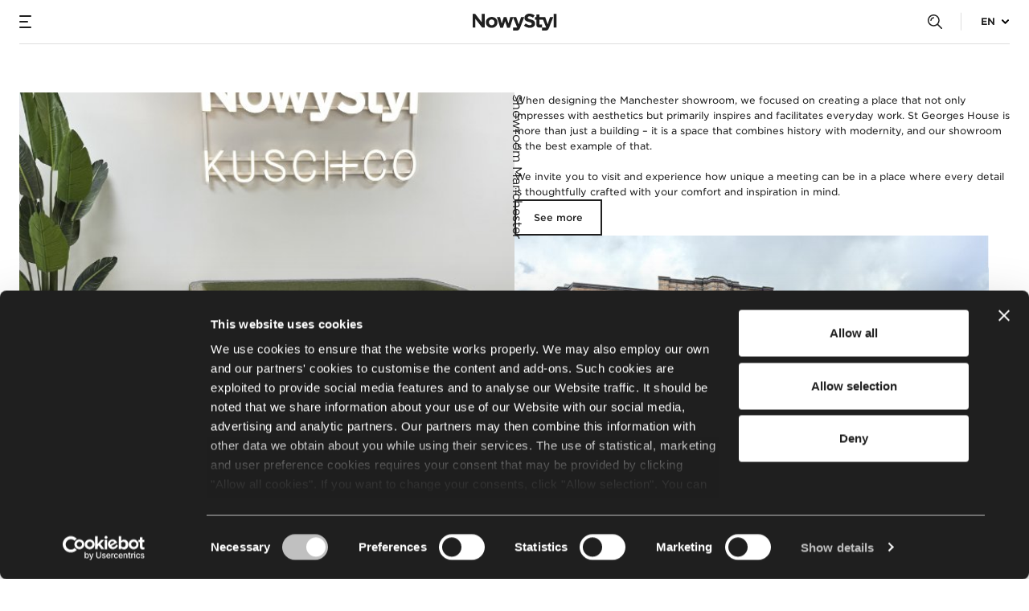

--- FILE ---
content_type: text/html; charset=utf-8
request_url: https://www.nowystyl.com/en/
body_size: 17946
content:


<!DOCTYPE html>
<html lang="en">
<head>
    <!-- Google Tag Manager -->
    <script>
        (function (w, d, s, l, i) {
            w[l] = w[l] || []; w[l].push({
                'gtm.start':
                    new Date().getTime(), event: 'gtm.js'
            }); var f = d.getElementsByTagName(s)[0],
                j = d.createElement(s), dl = l != 'dataLayer' ? '&l=' + l : ''; j.async = true; j.src =
                    'https://www.googletagmanager.com/gtm.js?id=' + i + dl; f.parentNode.insertBefore(j, f);
        })(window, document, 'script', 'dataLayer', 'GTM-P9SV94P');</script>
    <!-- End Google Tag Manager -->
    <meta charset="utf-8" />
    <meta name="viewport" content="width=device-width, initial-scale=1, viewport-fit=cover" />

<title>Home | Nowy Styl</title>

    


            <meta name="robots" content="index">
            <meta name="robots" content="follow">

    
        <link rel="alternate" hreflang="en" href="https://www.nowystyl.com/en/" />
        <link rel="alternate" hreflang="de" href="https://www.nowystyl.com/de/" />
        <link rel="alternate" hreflang="fr" href="https://www.nowystyl.com/fr/" />
        <link rel="alternate" hreflang="pl" href="https://www.nowystyl.com/pl/" />
        <link rel="alternate" hreflang="hu" href="https://www.nowystyl.com/hu/" />


        <link rel="stylesheet" type="text/css" href="https://cloud.typography.com/6489734/6807632/css/fonts.css" />

    <link rel="stylesheet" href="/styles/default.css?v=20260114093245" />
    <link rel="stylesheet" href="/styles/print.css?v=20260114093245" media="print" />

    <link rel="shortcut icon" type="image/x-icon" href="/static/favicon.ico" />
    <link rel="apple-touch-icon" sizes="57x57" href="/static/apple-icon-57x57.png" />
    <link rel="apple-touch-icon" sizes="60x60" href="/static/apple-icon-60x60.png" />
    <link rel="apple-touch-icon" sizes="72x72" href="/static/apple-icon-72x72.png" />
    <link rel="apple-touch-icon" sizes="76x76" href="/static/apple-icon-76x76.png" />
    <link rel="apple-touch-icon" sizes="114x114" href="/static/apple-icon-114x114.png" />
    <link rel="apple-touch-icon" sizes="120x120" href="/static/apple-icon-120x120.png" />
    <link rel="apple-touch-icon" sizes="144x144" href="/static/apple-icon-144x144.png" />
    <link rel="apple-touch-icon" sizes="152x152" href="/static/apple-icon-152x152.png" />
    <link rel="apple-touch-icon" sizes="180x180" href="/static/apple-icon-180x180.png" />
    <link rel="icon" type="image/png" sizes="192x192" href="/static/android-icon-192x192.png" />
    <link rel="icon" type="image/png" sizes="32x32" href="/static/favicon-32x32.png" />
    <link rel="icon" type="image/png" sizes="96x96" href="/static/favicon-96x96.png" />
    <link rel="icon" type="image/png" sizes="16x16" href="/static/favicon-16x16.png" />
    <link rel="manifest" href="/static/manifest.json" />
    <link rel="mask-icon" href="/static/safari-pinned-tab.svg" color="#144089" />
    <meta name="msapplication-TileImage" content="/static/ms-icon-144x144.png" />
    <meta name="theme-color" content="#ffffff" />

    
    <meta property="og:url" content="https://www.nowystyl.com/en/" />
    <meta property="og:type" content="website" />
    <meta property="og:title" content="Home | Nowy Styl" />
    <meta property="og:description" content="" />
    <meta property="og:image" />
    <meta property="og:locale" content="en_US" />


    <link rel="preload" href="/fonts/Baskervville/regular_normal.woff2" as="font" crossorigin="anonymous">
    <link rel="preload" href="/fonts/Baskervville/regular_italic.woff2" as="font" crossorigin="anonymous">

</head>

<body class="">
    <!-- Google Tag Manager (noscript) -->
    <noscript>
        <iframe src="https://www.googletagmanager.com/ns.html?id=GTM-P9SV94P"
                height="0" width="0" style="display:none;visibility:hidden"></iframe>
    </noscript>
    <!-- End Google Tag Manager (noscript) -->

    <header class="l-section m-Header" data-jsmodule="Header">
        
<div data-ktc-search-exclude>
    
    <div class="m-TopMenu ">
        <div class="l-wrapper">
            <div class="m-TopMenu__container">
                <div class="m-TopMenu__content">
                    <button class="m-TopMenu__btn--menu" data-button-menu aria-label="">
                        <span></span>
                        <span></span>
                        <span></span>
                    </button>
                    <a class="m-TopMenu__logo " href="/en/">
                        <div class="img">
                            <img src="/getmedia/625eb32f-673f-47f9-839c-93e309df0ba4/Nowy-Styl-logo.svg?ext=.svg" alt="" class="" loading="lazy" />
                        </div>
                    </a>
                    <div class="m-TopMenu__btn-group">
                        <button class="m-TopMenu__btn--search" data-button-popup="search" aria-label=""></button>
                            <button class="m-TopMenu__btn--lang desktop-only" aria-label="" data-button-lang>
                                <span>EN</span>
                            </button>
                    </div>
                </div>
                    <div class="m-TopMenu__lang-dropdown desktop-only">
                            <span class="m-TopMenu__lang-title">English</span>
                            <ul class="m-TopMenu__lang-list">
                                    <li>
                                        <a class="link" href="/de/">Deutsch</a>
                                    </li>
                                    <li>
                                        <a class="link" href="/pl/">Polski</a>
                                    </li>
                                    <li>
                                        <a class="link" href="/fr/">Fran&#xE7;ais</a>
                                    </li>
                                    <li>
                                        <a class="link" href="/hu/">Magyar</a>
                                    </li>
                            </ul>
                    </div>
            </div>
        </div>
    </div>

    
    <div class="m-MainMenu">
        <div class="m-MainMenu__container">
                    
    <ul class="m-MainMenu__lvl1">
                    
    <li>
        <a class="m-MainMenu__url m-MainMenu__url--main" href="/en/new/">
            <span>New products</span>
        </a>
    </li>

                    
        <li>
            <button class="m-MainMenu__url m-MainMenu__url--more m-MainMenu__url--main" data-button-more='2'>
                <span>Products</span>
            </button>
            <ul class="m-MainMenu__lvl2" data-nav-more='2'>
                <li>
                    <button class="m-MainMenu__url m-MainMenu__url--back" data-button-back>
                        <span>Products</span>
                    </button>
                </li>
                        
    <li>
        <button class="m-MainMenu__url m-MainMenu__url--more" data-button-more='3'>
            <img src="https://www.nowystyl.com/getmedia/544a2e40-3495-4138-b270-d157aca46b97/cat-chairs-5741.svg" alt="" /><span>Chairs</span>
        </button>
            <ul class="m-MainMenu__lvl3" data-nav-more='3'>
                <li>
                    <button class="m-MainMenu__url m-MainMenu__url--main m-MainMenu__url--back" data-button-back>
                        <span>Chairs</span>
                    </button>
                </li>
                        
    <li>
        <a class="m-MainMenu__url" href="/en/products/?level=1&amp;category=www_chairs&amp;subcategory=www_officechairs">
                <img src="https://www.nowystyl.com/getmedia/4fad9fd1-637a-4a11-9391-c4893f5a2fb7/cat-chairs-sub-office-chairs-5748.svg" alt="" />
            <span>Swivel chairs</span>
        </a>
    </li>

                        
    <li>
        <a class="m-MainMenu__url" href="/en/products/?level=1&amp;category=www_chairs&amp;subcategory=www_conferencechairs">
                <img src="https://www.nowystyl.com/getmedia/5df5710c-cca8-457e-b12e-4c111283f5b9/cat-chairs-sub-conference-meeting-chairs-5745.svg" alt="" />
            <span>Meeting chairs</span>
        </a>
    </li>

                        
    <li>
        <a class="m-MainMenu__url" href="/en/products/?level=1&amp;category=www_chairs&amp;subcategory=www_stoolsandbenches">
                <img src="https://www.nowystyl.com/getmedia/2787ed80-896f-4fd4-a659-5834acdc10e0/cat-chairs-sub-stools-benches-5746.svg" alt="" />
            <span>Stools &amp; bar stools</span>
        </a>
    </li>

                        
    <li>
        <a class="m-MainMenu__url m-MainMenu__url--category " href="/en/products/?level=1&amp;category=www_chairs">
            <span>All chairs</span>
        </a>
    </li>

            </ul>
    </li>

                        
    <li>
        <button class="m-MainMenu__url m-MainMenu__url--more" data-button-more='3'>
            <img src="https://www.nowystyl.com/getmedia/891b2d51-57e4-47b7-8068-ee6e382e2514/cat-soft-seating-2-21784.svg" alt="" /><span>Soft seating</span>
        </button>
            <ul class="m-MainMenu__lvl3" data-nav-more='3'>
                <li>
                    <button class="m-MainMenu__url m-MainMenu__url--main m-MainMenu__url--back" data-button-back>
                        <span>Soft seating</span>
                    </button>
                </li>
                        
    <li>
        <a class="m-MainMenu__url" href="/en/products/?level=1&amp;category=www_softseating&amp;subcategory=www_modular">
                <img src="https://www.nowystyl.com/getmedia/56469cfe-da7f-4906-8d55-d5ac74ea6b02/cat-soft-seating-sub-modular-systems-5757.svg" alt="" />
            <span>Modular systems&#xA0;</span>
        </a>
    </li>

                        
    <li>
        <a class="m-MainMenu__url" href="/en/products/?level=1&amp;category=www_softseating&amp;subcategory=www_sofas">
                <img src="https://www.nowystyl.com/getmedia/b8fdd5cb-a382-471e-8d40-ad13ea29bb95/cat-soft-seating-sub-sofas-5754.svg" alt="" />
            <span>Sofas</span>
        </a>
    </li>

                        
    <li>
        <a class="m-MainMenu__url" href="/en/products/?level=1&amp;category=www_softseating&amp;subcategory=www_loungechairs">
                <img src="https://www.nowystyl.com/getmedia/ffc1286d-b756-4523-b834-a21d7048f0a8/cat-soft-seating-sub-armchairs-leg-rests-54713.svg" alt="" />
            <span>Armchairs &amp; leg rests</span>
        </a>
    </li>

                        
    <li>
        <a class="m-MainMenu__url" href="/en/products/?level=1&amp;category=www_softseating&amp;subcategory=www_pouffe">
                <img src="https://www.nowystyl.com/getmedia/498ea4e8-107c-4a1b-b961-effe8091a541/cat-soft-seating-sub-pouffes-5753.svg" alt="" />
            <span>Pouffes</span>
        </a>
    </li>

                        
    <li>
        <a class="m-MainMenu__url m-MainMenu__url--category " href="/en/products/?level=1&amp;category=www_softseating">
            <span>All soft seating</span>
        </a>
    </li>

            </ul>
    </li>

                        
    <li>
        <button class="m-MainMenu__url m-MainMenu__url--more" data-button-more='3'>
            <img src="https://www.nowystyl.com/getmedia/8d781313-4984-4932-8684-dfd4f3f3878f/cat-desks-5747.svg" alt="" /><span>Desks &amp; workstations</span>
        </button>
            <ul class="m-MainMenu__lvl3" data-nav-more='3'>
                <li>
                    <button class="m-MainMenu__url m-MainMenu__url--main m-MainMenu__url--back" data-button-back>
                        <span>Desks &amp; workstations</span>
                    </button>
                </li>
                        
    <li>
        <a class="m-MainMenu__url" href="/en/products/?level=1&amp;category=www_desks&amp;subcategory=www_singledesks">
                <img src="https://www.nowystyl.com/getmedia/f1e62b77-18c2-4645-84c8-ffb6bbecac44/cat-desks-sub-single-desks-5743.svg" alt="" />
            <span>Desks</span>
        </a>
    </li>

                        
    <li>
        <a class="m-MainMenu__url" href="/en/products/?level=1&amp;category=www_desks&amp;subcategory=www_workbenches">
                <img src="https://www.nowystyl.com/getmedia/67ff2beb-9bee-485b-b568-2d14faddfde7/cat-desks-sub-workbenches-5752.svg" alt="" />
            <span>Workbenches</span>
        </a>
    </li>

                        
    <li>
        <a class="m-MainMenu__url" href="/en/products/?level=1&amp;category=www_desks&amp;subcategory=293c566e-be4e-4866-aece-e52d047e9f1c">
                <img src="https://www.nowystyl.com/getmedia/e4c8c971-f6c8-41d0-82f9-077145c24688/cat-desks-sub-height-adjustable-desks-5751.svg" alt="" />
            <span>Height adjustable desks</span>
        </a>
    </li>

                        
    <li>
        <a class="m-MainMenu__url m-MainMenu__url--category " href="/en/products/?level=1&amp;category=www_desks">
            <span>All desks</span>
        </a>
    </li>

            </ul>
    </li>

                        
    <li>
        <button class="m-MainMenu__url m-MainMenu__url--more" data-button-more='3'>
            <img src="https://www.nowystyl.com/getmedia/78c1d9d0-2de3-4203-97b5-bec899490948/cat-tables-5768.svg" alt="" /><span>Tables</span>
        </button>
            <ul class="m-MainMenu__lvl3" data-nav-more='3'>
                <li>
                    <button class="m-MainMenu__url m-MainMenu__url--main m-MainMenu__url--back" data-button-back>
                        <span>Tables</span>
                    </button>
                </li>
                        
    <li>
        <a class="m-MainMenu__url" href="/en/products/?level=1&amp;category=www_tables&amp;subcategory=www_conferencetables">
                <img src="https://www.nowystyl.com/getmedia/47b1e965-d2c8-4289-8126-28340aed6dfb/cat-tables-sub-conference-tables-5765.svg" alt="" />
            <span>Meeting tables</span>
        </a>
    </li>

                        
    <li>
        <a class="m-MainMenu__url" href="/en/products/?level=1&amp;category=www_tables&amp;subcategory=www_hightables">
                <img src="https://www.nowystyl.com/getmedia/068223ea-5d93-4c0c-875a-77a8f9c35f06/cat-tables-sub-high-tables-5767.svg" alt="" />
            <span>High tables</span>
        </a>
    </li>

                        
    <li>
        <a class="m-MainMenu__url" href="/en/products/?level=1&amp;category=www_tables&amp;subcategory=www_cafeandsidetables">
                <img src="https://www.nowystyl.com/getmedia/8566b4d9-33c2-4286-b909-99b85d641be5/cat-tables-sub-cafe-side-tables-5764.svg" alt="" />
            <span>Cafe &amp; lounge tables</span>
        </a>
    </li>

                        
    <li>
        <a class="m-MainMenu__url m-MainMenu__url--category " href="/en/products/?level=1&amp;category=www_tables">
            <span>All tables</span>
        </a>
    </li>

            </ul>
    </li>

                        
    <li>
        <button class="m-MainMenu__url m-MainMenu__url--more" data-button-more='3'>
            <img src="https://www.nowystyl.com/getmedia/907e11a8-9caf-485a-b2c3-cbc670d02f54/cat-storage-5761.svg" alt="" /><span>Storage furniture</span>
        </button>
            <ul class="m-MainMenu__lvl3" data-nav-more='3'>
                <li>
                    <button class="m-MainMenu__url m-MainMenu__url--main m-MainMenu__url--back" data-button-back>
                        <span>Storage furniture</span>
                    </button>
                </li>
                        
    <li>
        <a class="m-MainMenu__url" href="/en/products/?level=1&amp;category=www_storage&amp;subcategory=www_cabinetsandwardrobes">
                <img src="https://www.nowystyl.com/getmedia/8b14fafb-b051-4d7d-b9b5-b5f0c283382c/cat-storage-sub-cabinets-sideboards-5770.svg" alt="" />
            <span>Cabinets &amp; sideboards</span>
        </a>
    </li>

                        
    <li>
        <a class="m-MainMenu__url" href="/en/products/?level=1&amp;category=www_storage&amp;subcategory=www_lockers">
                <img src="https://www.nowystyl.com/getmedia/61b242f8-0e15-4a40-b4c0-15db26766487/cat-storage-sub-lockers-5760.svg" alt="" />
            <span>Lockers</span>
        </a>
    </li>

                        
    <li>
        <a class="m-MainMenu__url" href="/en/products/?level=1&amp;category=www_storage&amp;subcategory=www_pedestals">
                <img src="https://www.nowystyl.com/getmedia/3533d84e-ac88-456a-931e-46aeca995002/cat-storage-sub-orga-towers-pedestals-5762.svg" alt="" />
            <span>Orga towers &amp; pedestals</span>
        </a>
    </li>

                        
    <li>
        <a class="m-MainMenu__url m-MainMenu__url--category " href="/en/products/?level=1&amp;category=www_storage">
            <span>All storage</span>
        </a>
    </li>

            </ul>
    </li>

                        
    <li>
        <button class="m-MainMenu__url m-MainMenu__url--more" data-button-more='3'>
            <img src="https://www.nowystyl.com/getmedia/b8d9c6ce-4c2a-4564-8a98-10a7b1b758e2/cat-booths-panels-walls-49364.svg" alt="" /><span>Acoustic pods &amp; solutions</span>
        </button>
            <ul class="m-MainMenu__lvl3" data-nav-more='3'>
                <li>
                    <button class="m-MainMenu__url m-MainMenu__url--main m-MainMenu__url--back" data-button-back>
                        <span>Acoustic pods &amp; solutions</span>
                    </button>
                </li>
                        
    <li>
        <a class="m-MainMenu__url" href="/en/products/?level=1&amp;category=www_panels&amp;subcategory=www_wall">
                <img src="https://www.nowystyl.com/getmedia/87814b76-ec40-4130-ac59-1561fd5b7493/cat-panels-walls-sub-walls-5755.svg" alt="" />
            <span>Walls</span>
        </a>
    </li>

                        
    <li>
        <a class="m-MainMenu__url" href="/en/products/?level=1&amp;category=www_panels&amp;subcategory=www_panel">
                <img src="https://www.nowystyl.com/getmedia/0365c21f-c21b-4bfe-985f-22ca9066bfa3/cat-panels-walls-sub-panels-5750.svg" alt="" />
            <span>Panels</span>
        </a>
    </li>

                        
    <li>
        <a class="m-MainMenu__url" href="/en/products/?level=1&amp;category=www_panels&amp;subcategory=WWW_ACOUSTICPODS">
                <img src="https://www.nowystyl.com/getmedia/71ead20c-9968-4277-acd6-8a4f3b2bfea9/cat-booths-panels-walls-sub-booths-49363.svg" alt="" />
            <span>Acoustic pods</span>
        </a>
    </li>

                        
    <li>
        <a class="m-MainMenu__url m-MainMenu__url--category " href="/en/products/?level=1&amp;category=www_panels">
            <span>All panels &amp; walls</span>
        </a>
    </li>

            </ul>
    </li>

                        
    <li>
        <button class="m-MainMenu__url m-MainMenu__url--more" data-button-more='3'>
            <img src="https://www.nowystyl.com/getmedia/1d4fd13a-699c-4238-9848-edff14c37bb7/cat-beam-seats-55707.svg" alt="" /><span>Beam seating</span>
        </button>
            <ul class="m-MainMenu__lvl3" data-nav-more='3'>
                <li>
                    <button class="m-MainMenu__url m-MainMenu__url--main m-MainMenu__url--back" data-button-back>
                        <span>Beam seating</span>
                    </button>
                </li>
                        
    <li>
        <a class="m-MainMenu__url" href="/en/products/?level=1&amp;category=www_BEAMSEATING&amp;subcategory=www_BEAMSEATINGNS">
                <img src="https://www.nowystyl.com/getmedia/44d1c60a-09da-462b-92b7-b1d93c7a89d9/cat-beam-seats-sub-beam-seats-55708.svg" alt="" />
            <span>Beam seating</span>
        </a>
    </li>

            </ul>
    </li>

                        
    <li>
        <a class="m-MainMenu__url m-MainMenu__url--category " href="/en/products/?level=1">
            <span>All products by category</span>
        </a>
    </li>

                        
    <li>
        <a class="m-MainMenu__url m-MainMenu__url--category " href="/en/products/?level=2">
            <span>All products by lines</span>
        </a>
    </li>

                        
    <li>
        <a class="m-MainMenu__url m-MainMenu__url--category m-MainMenu__url--dark" href="/en/kusch-co-office/">
            <span>Kusch&#x2B;Co Office</span>
        </a>
    </li>

            </ul>
        </li>

                    
    <li>
            <button class="m-MainMenu__url m-MainMenu__url--more m-MainMenu__url--main" data-button-more="2">
                <span>Spaces</span>
            </button>
            <ul class="m-MainMenu__lvl2" data-nav-more="2">
                <li>
                    <button class="m-MainMenu__url m-MainMenu__url--back" data-button-back>
                        <span>Spaces</span>
                    </button>
                </li>
                        
    <li>
            <button class="m-MainMenu__url m-MainMenu__url--more " data-button-more="3">
                <span>Office</span>
            </button>
            <ul class="m-MainMenu__lvl3" data-nav-more="3">
                <li>
                    <button class="m-MainMenu__url m-MainMenu__url--main m-MainMenu__url--back" data-button-back>
                        <span>Office</span>
                    </button>
                </li>
                        
    <li>
        <a href="/en/office/welcoming-zone/" class="m-MainMenu__url">
            <span>Welcoming zone</span>
        </a>
    </li>

                        
    <li>
        <a href="/en/office/workstations/" class="m-MainMenu__url">
            <span>Workstations</span>
        </a>
    </li>

                        
    <li>
        <a href="/en/office/managerial-rooms/" class="m-MainMenu__url">
            <span>Managerial rooms</span>
        </a>
    </li>

                        
    <li>
        <a href="/en/office/meeting-rooms/" class="m-MainMenu__url">
            <span>Meeting rooms</span>
        </a>
    </li>

                        
    <li>
        <a href="/en/office/teamwork-areas/" class="m-MainMenu__url">
            <span>Teamwork areas</span>
        </a>
    </li>

                        
    <li>
        <a href="/en/office/focus-room/" class="m-MainMenu__url">
            <span>Focus room</span>
        </a>
    </li>

                        
    <li>
        <a href="/en/office/phone-booth/" class="m-MainMenu__url">
            <span>Phone booth</span>
        </a>
    </li>

                        
    <li>
        <a href="/en/office/canteen/" class="m-MainMenu__url">
            <span>Canteen</span>
        </a>
    </li>

                        
    <li>
        <a href="/en/office/chillout/" class="m-MainMenu__url">
            <span>Chillout</span>
        </a>
    </li>

            </ul>
    </li>

                        
    <li>
        <a href="/en/healthcare/" class="m-MainMenu__url">
            <span>Healthcare</span>
        </a>
    </li>

                        
    <li>
        <a href="/en/home-ofiice/" class="m-MainMenu__url">
            <span>Home office</span>
        </a>
    </li>

                        
    <li>
            <button class="m-MainMenu__url m-MainMenu__url--more " data-button-more="3">
                <span>Hospitality</span>
            </button>
            <ul class="m-MainMenu__lvl3" data-nav-more="3">
                <li>
                    <button class="m-MainMenu__url m-MainMenu__url--main m-MainMenu__url--back" data-button-back>
                        <span>Hospitality</span>
                    </button>
                </li>
                        
    <li>
        <a href="/en/hospitality/conference-event/" class="m-MainMenu__url">
            <span>Conference &amp; event</span>
        </a>
    </li>

                        
    <li>
        <a href="/en/hospitality/hotel/" class="m-MainMenu__url">
            <span>Hotel</span>
        </a>
    </li>

                        
    <li>
        <a href="/en/hospitality/lounge/" class="m-MainMenu__url">
            <span>Lounge</span>
        </a>
    </li>

                        
    <li>
        <a href="/en/hospitality/restaurant-cafe/" class="m-MainMenu__url">
            <span>Restaurant &amp; cafe</span>
        </a>
    </li>

            </ul>
    </li>

            </ul>
    </li>

                    
    <li>
        <a class="m-MainMenu__url m-MainMenu__url--main" href="/en/services/">
            <span>Services</span>
        </a>
    </li>

                    
    <li>
        <a class="m-MainMenu__url m-MainMenu__url--main" href="https://resources.nowystyl.com/en">
            <span>Resources</span>
        </a>
    </li>

    </ul>

                    
    <ul class="m-MainMenu__lvl1">
                    
    <li>
        <a class="m-MainMenu__url " href="/en/about-us/">
            <span>About us</span>
        </a>
    </li>

                    
    <li>
        <a class="m-MainMenu__url " href="/en/projects/">
            <span>References</span>
        </a>
    </li>

                    
    <li>
        <a class="m-MainMenu__url " href="/en/sustainability/">
            <span>Sustainability</span>
        </a>
    </li>

                    
    <li>
            <button class="m-MainMenu__url m-MainMenu__url--more " data-button-more="2">
                <span>Knowledge</span>
            </button>
            <ul class="m-MainMenu__lvl2" data-nav-more="2">
                <li>
                    <button class="m-MainMenu__url m-MainMenu__url--back" data-button-back>
                        <span>Knowledge</span>
                    </button>
                </li>
                        
    <li>
        <a href="/en/knowledge/" class="m-MainMenu__url">
            <span>News</span>
        </a>
    </li>

                        
    <li>
        <a href="/en/competences/ergonomics/" class="m-MainMenu__url">
            <span>Ergonomics</span>
        </a>
    </li>

                        
    <li>
        <a href="/en/competences/workplace/" class="m-MainMenu__url">
            <span>Workplace</span>
        </a>
    </li>

                        
    <li>
        <a href="/en/competences/acoustics/" class="m-MainMenu__url">
            <span>Acoustics</span>
        </a>
    </li>

                        
    <li>
        <a href="/en/knowledge/case-studies/" class="m-MainMenu__url">
            <span>Case studies</span>
        </a>
    </li>

                        
    <li>
        <a href="/en/knowledge/reports/" class="m-MainMenu__url">
            <span>Reports</span>
        </a>
    </li>

            </ul>
    </li>

    </ul>

                    
    <ul class="m-MainMenu__lvl1">
                    
    <li>
        <a class="m-MainMenu__url " href="/en/arch/">
            <span>For architects</span>
        </a>
    </li>

                    
    <li>
        <a class="m-MainMenu__url " href="/en/showrooms/">
            <span>Showrooms</span>
        </a>
    </li>

                    
    <li>
            <button class="m-MainMenu__url m-MainMenu__url--more " data-button-more="2">
                <span>Contact</span>
            </button>
            <ul class="m-MainMenu__lvl2" data-nav-more="2">
                <li>
                    <button class="m-MainMenu__url m-MainMenu__url--back" data-button-back>
                        <span>Contact</span>
                    </button>
                </li>
                        
    <li>
        <a href="/en/contact/write-to-us/" class="m-MainMenu__url">
            <span>Write to us</span>
        </a>
    </li>

                        
    <li>
        <a href="/en/contact/contact-details/" class="m-MainMenu__url">
            <span>Contact details</span>
        </a>
    </li>

                        
    <li>
        <a href="/en/contact/where-to-buy/" class="m-MainMenu__url">
            <span>Where to find us</span>
        </a>
    </li>

            </ul>
    </li>

    </ul>

                <ul class="m-MainMenu__lang mobile-only">
                        <li>
                            <span class="m-MainMenu__lang-url is--active">
                                <span>English</span>
                            </span>
                        </li>
                            <li>
                                <a class="m-MainMenu__lang-url" href="/de/">
                                    <span>Deutsch</span>
                                </a>
                            </li>
                            <li>
                                <a class="m-MainMenu__lang-url" href="/pl/">
                                    <span>Polski</span>
                                </a>
                            </li>
                            <li>
                                <a class="m-MainMenu__lang-url" href="/fr/">
                                    <span>Fran&#xE7;ais</span>
                                </a>
                            </li>
                            <li>
                                <a class="m-MainMenu__lang-url" href="/hu/">
                                    <span>Magyar</span>
                                </a>
                            </li>
                </ul>
            <div class="m-MainMenu__copy">
                <span class="m-MainMenu__copy-eu">
                    
                </span>
                <span class="m-MainMenu__copy-co">&copy;&nbsp;2026 Nowy Styl</span>
            </div>
        </div>
    </div>

    

    <aside class="m-Popup " data-jsmodule="Popup" id=search>
        <button class="m-Popup__close" data-popup-close="data-popup-close">
            <span class="sr-only">Close the popup</span>
        </button>
        <div class="m-Popup__container">
            <script id="SearchConfig" type="application/json">
        {
            "popularSearchesTitle": "Popular searches",
            "quickLinksTitle": "Quick links",
            "placeholder": "",
            "searchResultsTitle": "",
            "notFoundTitle": "",
            "errorTitle": "",
            "popularSearches":[{"id":0,"title":"Xilium","src":"/en/search/?search=Xilium"},{"id":1,"title":"eModel 2.0","src":"/en/search/?search=eModel%202.0"},{"id":2,"title":"eModel 3.0","src":"/en/search/?search=eModel%203.0"},{"id":3,"title":"Naudu","src":"/en/search/?search=Naudu"},{"id":4,"title":"Offa","src":"/en/offa/"},{"id":5,"title":"WithME","src":"/en/withme/"},{"id":6,"title":"Vapaa","src":"/en/vapaa/"},{"id":7,"title":"Versi","src":"/en/versi/"},{"id":8,"title":"bSpace","src":"/en/bspace/"},{"id":9,"title":"Privi","src":"/en/privi/"},{"id":10,"title":"OXO","src":"/en/oxo/"},{"id":11,"title":"Utila","src":"/en/utila/"},{"id":12,"title":"Brainy","src":"/en/brainy/"},{"id":13,"title":"eComo","src":"/en/ecomo/"},{"id":14,"title":"Tri.ply","src":"/en/tri-ply/"},{"id":15,"title":"K40","src":"/en/k40/"},{"id":16,"title":"Segla","src":"/en/segla/"}],
            "quickLinks": [{"id":0,"title":"Office chairs","src":"/en/products/?level=1&category=WWW_CHAIRS&subcategory=WWW_OFFICECHAIRS"},{"id":1,"title":"Meeting chairs","src":"/en/products/?level=1&category=WWW_CHAIRS&subcategory=WWW_CONFERENCECHAIRS"},{"id":2,"title":"Desks","src":"/en/products/?level=1&category=WWW_DESKS&subcategory=WWW_SINGLEDESKS"},{"id":3,"title":"Workbenches","src":"/en/products/?level=1&category=WWW_DESKS&subcategory=WWW_WORKBENCHES"},{"id":4,"title":"Services","src":"/en/services/"},{"id":5,"title":"Sustainability","src":"/en/sustainability/"},{"id":6,"title":"About us","src":"/en/about-us/"},{"id":7,"title":"Showrooms","src":"/en/showrooms/"},{"id":8,"title":"Resources Site","src":"https://resources.nowystyl.com/"}],
            "label": ""
        }
            </script>
            <section class="l-section m-Search "
                     data-search-api=/iapi/promptsearch
                     data-jsmodule="Search"
                     data-redirect-link="/en/search/">
            </section>
        </div>
    </aside>

</div>

        

        

    </header>

    <main id="main">
            <h1 class="Heading sr-only">Home</h1>

        








    <section class="l-section m-Hero m-Hero--Kusch   colorBg " data-jsmodule="Hero" data-autoplay="5500">


        <div class="m-Hero__swiper swiper-container" data-swiper>
            <ul class="m-Hero__list swiper-wrapper">
                        
    <li class="m-Hero__slide swiper-slide">
        <div class="m-Hero__slideContainer ">

                    <div class="m-Hero__slideBg ">
                        <picture>
                            <source srcset="https://www.nowystyl.com/getmedia/f3fb6971-fbf7-44d9-a91f-55ed54d00190/prox-nowy-styl-arrangement-00-59991.jpg?width=2500" media="(min-width: 1921px)">
                            <source srcset="https://www.nowystyl.com/getmedia/f3fb6971-fbf7-44d9-a91f-55ed54d00190/prox-nowy-styl-arrangement-00-59991.jpg?width=1920" media="(min-width: 1360px)">
                            <source srcset="https://www.nowystyl.com/getmedia/f3fb6971-fbf7-44d9-a91f-55ed54d00190/prox-nowy-styl-arrangement-00-59991.jpg?width=1360" media="(min-width: 1024px)">
                            <source srcset="https://www.nowystyl.com/getmedia/f3fb6971-fbf7-44d9-a91f-55ed54d00190/prox-nowy-styl-arrangement-00-59991.jpg?width=1920">
                            <img loading=lazy src="https://www.nowystyl.com/getmedia/f3fb6971-fbf7-44d9-a91f-55ed54d00190/prox-nowy-styl-arrangement-00-59991.jpg?width=1360" alt="">
                        </picture>
                    </div>

            <span class="m-Hero__slideOverlay"></span>

            <div class="m-Hero__slideContent">
                <div class="l-wrapper">



                        <a  href="/en/prox" class="c-Button c-Button--secondary c-Button--invert" data-jscomponent="Button">
                            <span class="c-Button__underline"></span>
                            <span class="c-Button__label">Prox</span>
                            <span class="c-Button__border"></span>
                        </a>

                </div>

            </div>
        </div>
    </li>

                        
    <li class="m-Hero__slide swiper-slide">
        <div class="m-Hero__slideContainer ">

                    <div class="m-Hero__slideBg ">
                        <picture>
                            <source srcset="https://www.nowystyl.com/getmedia/0c74a01d-9108-4afd-8904-bc7db5a5d966/sitari-nowy-styl-overview-2-60226.jpg?width=2500" media="(min-width: 1921px)">
                            <source srcset="https://www.nowystyl.com/getmedia/0c74a01d-9108-4afd-8904-bc7db5a5d966/sitari-nowy-styl-overview-2-60226.jpg?width=1920" media="(min-width: 1360px)">
                            <source srcset="https://www.nowystyl.com/getmedia/0c74a01d-9108-4afd-8904-bc7db5a5d966/sitari-nowy-styl-overview-2-60226.jpg?width=1360" media="(min-width: 1024px)">
                            <source srcset="https://www.nowystyl.com/getmedia/0c74a01d-9108-4afd-8904-bc7db5a5d966/sitari-nowy-styl-overview-2-60226.jpg?width=1920">
                            <img loading=lazy src="https://www.nowystyl.com/getmedia/0c74a01d-9108-4afd-8904-bc7db5a5d966/sitari-nowy-styl-overview-2-60226.jpg?width=1360" alt="">
                        </picture>
                    </div>

            <span class="m-Hero__slideOverlay"></span>

            <div class="m-Hero__slideContent">
                <div class="l-wrapper">



                        <a  href="/en/sitari" class="c-Button c-Button--secondary c-Button--invert" data-jscomponent="Button">
                            <span class="c-Button__underline"></span>
                            <span class="c-Button__label">Sitari</span>
                            <span class="c-Button__border"></span>
                        </a>

                </div>

            </div>
        </div>
    </li>

                        
    <li class="m-Hero__slide swiper-slide">
        <div class="m-Hero__slideContainer ">

                    <div class="m-Hero__slideBg ">
                        <picture>
                            <source srcset="https://www.nowystyl.com/getmedia/79537c9f-d9fc-4f84-91c8-7f90485ee472/hola-chair-bar-stool-kusch-co-arrangement-07-52505.jpg?width=2500" media="(min-width: 1921px)">
                            <source srcset="https://www.nowystyl.com/getmedia/79537c9f-d9fc-4f84-91c8-7f90485ee472/hola-chair-bar-stool-kusch-co-arrangement-07-52505.jpg?width=1920" media="(min-width: 1360px)">
                            <source srcset="https://www.nowystyl.com/getmedia/79537c9f-d9fc-4f84-91c8-7f90485ee472/hola-chair-bar-stool-kusch-co-arrangement-07-52505.jpg?width=1360" media="(min-width: 1024px)">
                            <source srcset="https://www.nowystyl.com/getmedia/79537c9f-d9fc-4f84-91c8-7f90485ee472/hola-chair-bar-stool-kusch-co-arrangement-07-52505.jpg?width=1920">
                            <img loading=lazy src="https://www.nowystyl.com/getmedia/79537c9f-d9fc-4f84-91c8-7f90485ee472/hola-chair-bar-stool-kusch-co-arrangement-07-52505.jpg?width=1360" alt="">
                        </picture>
                    </div>

            <span class="m-Hero__slideOverlay"></span>

            <div class="m-Hero__slideContent">
                <div class="l-wrapper">



                        <a  href="/en/hola/" class="c-Button c-Button--secondary c-Button--invert" data-jscomponent="Button">
                            <span class="c-Button__underline"></span>
                            <span class="c-Button__label">&#xA1;Hola! by Kusch&#x2B;Co</span>
                            <span class="c-Button__border"></span>
                        </a>

                </div>

            </div>
        </div>
    </li>

                        
    <li class="m-Hero__slide swiper-slide">
        <div class="m-Hero__slideContainer ">

                    <div class="m-Hero__slideBg ">
                        <picture>
                            <source srcset="https://www.nowystyl.com/getmedia/e696b4fc-f2f7-4f9b-829f-c622ee0bffcd/barrique-nowy-styl-2-59192.jpg?width=2500" media="(min-width: 1921px)">
                            <source srcset="https://www.nowystyl.com/getmedia/e696b4fc-f2f7-4f9b-829f-c622ee0bffcd/barrique-nowy-styl-2-59192.jpg?width=1920" media="(min-width: 1360px)">
                            <source srcset="https://www.nowystyl.com/getmedia/e696b4fc-f2f7-4f9b-829f-c622ee0bffcd/barrique-nowy-styl-2-59192.jpg?width=1360" media="(min-width: 1024px)">
                            <source srcset="https://www.nowystyl.com/getmedia/e696b4fc-f2f7-4f9b-829f-c622ee0bffcd/barrique-nowy-styl-2-59192.jpg?width=1920">
                            <img loading=lazy src="https://www.nowystyl.com/getmedia/e696b4fc-f2f7-4f9b-829f-c622ee0bffcd/barrique-nowy-styl-2-59192.jpg?width=1360" alt="">
                        </picture>
                    </div>

            <span class="m-Hero__slideOverlay"></span>

            <div class="m-Hero__slideContent">
                <div class="l-wrapper">



                        <a  href="/en/barrique/" class="c-Button c-Button--secondary c-Button--invert" data-jscomponent="Button">
                            <span class="c-Button__underline"></span>
                            <span class="c-Button__label">Barrique</span>
                            <span class="c-Button__border"></span>
                        </a>

                </div>

            </div>
        </div>
    </li>

                        
    <li class="m-Hero__slide swiper-slide">
        <div class="m-Hero__slideContainer ">

                    <div class="m-Hero__slideBg ">
                        <picture>
                            <source srcset="https://www.nowystyl.com/getmedia/9a0dd027-37f6-4921-be2f-5c24b573c397/eup-prime-height-adjustable-desk-nowy-styl-arrangement-01-49377.jpg?width=2500" media="(min-width: 1921px)">
                            <source srcset="https://www.nowystyl.com/getmedia/9a0dd027-37f6-4921-be2f-5c24b573c397/eup-prime-height-adjustable-desk-nowy-styl-arrangement-01-49377.jpg?width=1920" media="(min-width: 1360px)">
                            <source srcset="https://www.nowystyl.com/getmedia/9a0dd027-37f6-4921-be2f-5c24b573c397/eup-prime-height-adjustable-desk-nowy-styl-arrangement-01-49377.jpg?width=1360" media="(min-width: 1024px)">
                            <source srcset="https://www.nowystyl.com/getmedia/9a0dd027-37f6-4921-be2f-5c24b573c397/eup-prime-height-adjustable-desk-nowy-styl-arrangement-01-49377.jpg?width=1920">
                            <img loading=lazy src="https://www.nowystyl.com/getmedia/9a0dd027-37f6-4921-be2f-5c24b573c397/eup-prime-height-adjustable-desk-nowy-styl-arrangement-01-49377.jpg?width=1360" alt="">
                        </picture>
                    </div>

            <span class="m-Hero__slideOverlay"></span>

            <div class="m-Hero__slideContent">
                <div class="l-wrapper">



                        <a  href="/en/eup-prime/" class="c-Button c-Button--secondary c-Button--invert" data-jscomponent="Button">
                            <span class="c-Button__underline"></span>
                            <span class="c-Button__label">eUP Prime</span>
                            <span class="c-Button__border"></span>
                        </a>

                </div>

            </div>
        </div>
    </li>

                        
    <li class="m-Hero__slide swiper-slide">
        <div class="m-Hero__slideContainer ">

                    <div class="m-Hero__slideBg ">
                        <picture>
                            <source srcset="https://www.nowystyl.com/getmedia/30cb775b-14aa-43af-8f5d-fbd8a2e706e7/otuli-nowy-styl-2-59194.jpg?width=2500" media="(min-width: 1921px)">
                            <source srcset="https://www.nowystyl.com/getmedia/30cb775b-14aa-43af-8f5d-fbd8a2e706e7/otuli-nowy-styl-2-59194.jpg?width=1920" media="(min-width: 1360px)">
                            <source srcset="https://www.nowystyl.com/getmedia/30cb775b-14aa-43af-8f5d-fbd8a2e706e7/otuli-nowy-styl-2-59194.jpg?width=1360" media="(min-width: 1024px)">
                            <source srcset="https://www.nowystyl.com/getmedia/30cb775b-14aa-43af-8f5d-fbd8a2e706e7/otuli-nowy-styl-2-59194.jpg?width=1920">
                            <img loading=lazy src="https://www.nowystyl.com/getmedia/30cb775b-14aa-43af-8f5d-fbd8a2e706e7/otuli-nowy-styl-2-59194.jpg?width=1360" alt="">
                        </picture>
                    </div>

            <span class="m-Hero__slideOverlay"></span>

            <div class="m-Hero__slideContent">
                <div class="l-wrapper">



                        <a  href="/en/otuli" class="c-Button c-Button--secondary c-Button--invert" data-jscomponent="Button">
                            <span class="c-Button__underline"></span>
                            <span class="c-Button__label">Otuli</span>
                            <span class="c-Button__border"></span>
                        </a>

                </div>

            </div>
        </div>
    </li>

                        
    <li class="m-Hero__slide swiper-slide">
        <div class="m-Hero__slideContainer ">

                        <div class="m-Hero__slideBg">
                            <video loop playsinline muted preload="none" data-video poster="https://www.nowystyl.com/getmedia/a1f535bb-75a4-47f6-97f8-35ebe3ed9a79/spix-animacja-logo-v2-49470.jpg">
                                <source src="https://www.nowystyl.com/getmedia/4b58d9ab-6bea-498a-a541-af9c62ea7551/spix-animacja-logo-49375.mp4#t=0.001" type="video/mp4" />
                                Your browser does not support the video tag.
                            </video>
                        </div>

            <span class="m-Hero__slideOverlay"></span>

            <div class="m-Hero__slideContent">
                <div class="l-wrapper">




                </div>

            </div>
        </div>
    </li>

                        
    <li class="m-Hero__slide swiper-slide">
        <div class="m-Hero__slideContainer ">

                    <div class="m-Hero__slideBg ">
                        <picture>
                            <source srcset="https://www.nowystyl.com/getmedia/67e3c0cf-bd60-4070-bf3a-c09f42feafd4/sivu-meethink-youteam-emodel-3-0-nowy-styl-arrangement-4-48278.jpg?width=2500" media="(min-width: 1921px)">
                            <source srcset="https://www.nowystyl.com/getmedia/67e3c0cf-bd60-4070-bf3a-c09f42feafd4/sivu-meethink-youteam-emodel-3-0-nowy-styl-arrangement-4-48278.jpg?width=1920" media="(min-width: 1360px)">
                            <source srcset="https://www.nowystyl.com/getmedia/67e3c0cf-bd60-4070-bf3a-c09f42feafd4/sivu-meethink-youteam-emodel-3-0-nowy-styl-arrangement-4-48278.jpg?width=1360" media="(min-width: 1024px)">
                            <source srcset="https://www.nowystyl.com/getmedia/67e3c0cf-bd60-4070-bf3a-c09f42feafd4/sivu-meethink-youteam-emodel-3-0-nowy-styl-arrangement-4-48278.jpg?width=1920">
                            <img loading=lazy src="https://www.nowystyl.com/getmedia/67e3c0cf-bd60-4070-bf3a-c09f42feafd4/sivu-meethink-youteam-emodel-3-0-nowy-styl-arrangement-4-48278.jpg?width=1360" alt="">
                        </picture>
                    </div>

            <span class="m-Hero__slideOverlay"></span>

            <div class="m-Hero__slideContent">
                <div class="l-wrapper">



                        <a  href="/en/sivu/" class="c-Button c-Button--secondary c-Button--invert" data-jscomponent="Button">
                            <span class="c-Button__underline"></span>
                            <span class="c-Button__label">Sivu</span>
                            <span class="c-Button__border"></span>
                        </a>

                </div>

            </div>
        </div>
    </li>

                        
    <li class="m-Hero__slide swiper-slide">
        <div class="m-Hero__slideContainer ">

                    <div class="m-Hero__slideBg ">
                        <picture>
                            <source srcset="https://www.nowystyl.com/getmedia/d8a6ba39-2335-4ea2-8859-891103a6a192/flesco-cs5040-nowy-styl-arrangement-3-48292.jpg?width=2500" media="(min-width: 1921px)">
                            <source srcset="https://www.nowystyl.com/getmedia/d8a6ba39-2335-4ea2-8859-891103a6a192/flesco-cs5040-nowy-styl-arrangement-3-48292.jpg?width=1920" media="(min-width: 1360px)">
                            <source srcset="https://www.nowystyl.com/getmedia/d8a6ba39-2335-4ea2-8859-891103a6a192/flesco-cs5040-nowy-styl-arrangement-3-48292.jpg?width=1360" media="(min-width: 1024px)">
                            <source srcset="https://www.nowystyl.com/getmedia/d8a6ba39-2335-4ea2-8859-891103a6a192/flesco-cs5040-nowy-styl-arrangement-3-48292.jpg?width=1920">
                            <img loading=lazy src="https://www.nowystyl.com/getmedia/d8a6ba39-2335-4ea2-8859-891103a6a192/flesco-cs5040-nowy-styl-arrangement-3-48292.jpg?width=1360" alt="">
                        </picture>
                    </div>

            <span class="m-Hero__slideOverlay"></span>

            <div class="m-Hero__slideContent">
                <div class="l-wrapper">



                        <a  href="/en/flesco/" class="c-Button c-Button--secondary c-Button--invert" data-jscomponent="Button">
                            <span class="c-Button__underline"></span>
                            <span class="c-Button__label">Flesco</span>
                            <span class="c-Button__border"></span>
                        </a>

                </div>

            </div>
        </div>
    </li>

                        
    <li class="m-Hero__slide swiper-slide">
        <div class="m-Hero__slideContainer ">

                    <div class="m-Hero__slideBg image--toLeft">
                        <picture>
                            <source srcset="https://www.nowystyl.com/getmedia/51577364-c104-4ae9-aa8b-03a81113d4a2/creva-kusch-co-arrangement-26-52079.jpg?width=2500" media="(min-width: 1921px)">
                            <source srcset="https://www.nowystyl.com/getmedia/51577364-c104-4ae9-aa8b-03a81113d4a2/creva-kusch-co-arrangement-26-52079.jpg?width=1920" media="(min-width: 1360px)">
                            <source srcset="https://www.nowystyl.com/getmedia/942e0239-2597-402f-b0fe-cf50ddb1462a/creva-kusch-co-arrangement-27-52078.jpg?width=1360" media="(min-width: 1024px)">
                            <source srcset="https://www.nowystyl.com/getmedia/942e0239-2597-402f-b0fe-cf50ddb1462a/creva-kusch-co-arrangement-27-52078.jpg?width=1920">
                            <img loading=lazy src="https://www.nowystyl.com/getmedia/942e0239-2597-402f-b0fe-cf50ddb1462a/creva-kusch-co-arrangement-27-52078.jpg?width=1360" alt="">
                        </picture>
                    </div>

            <span class="m-Hero__slideOverlay"></span>

            <div class="m-Hero__slideContent">
                <div class="l-wrapper">



                        <a  href="/en/creva/conference-tables/" class="c-Button c-Button--secondary c-Button--invert" data-jscomponent="Button">
                            <span class="c-Button__underline"></span>
                            <span class="c-Button__label">Creva Table by Kusch&#x2B;Co</span>
                            <span class="c-Button__border"></span>
                        </a>

                </div>

            </div>
        </div>
    </li>

            </ul>
            <div class="m-Hero__button swiper-button-next desktop-only"></div>
            <div class="m-Hero__button swiper-button-prev desktop-only"></div>
            <div class="c-SwiperStepper m-Hero__pagination swiper-pagination"></div>
            <button class="m-Hero__explore">
                <span class="sr-only">none</span>
            </button>
        </div>
    </section>

    







    <section class="l-section m-DesignWeekBoxes  colorBg  title--center " data-jsmodule="DesignWeekBoxes">
        <div class="l-wrapper l-wrapper--maxWidth-mobile">


                <h2 class="Heading m-DesignWeekBoxes__heading">Showroom Manchester</h2>

            <div class="m-DesignWeekBoxes__image-vertical ">
                <picture>
                    <source srcset="https://www.nowystyl.com/getmedia/6fb49298-12a1-4c9d-8405-971ff2e0a87f/showroom-manchester-52696.jpg?width=1450" media="(min-width: 2500px)">
                    <source srcset="https://www.nowystyl.com/getmedia/6fb49298-12a1-4c9d-8405-971ff2e0a87f/showroom-manchester-52696.jpg?width=1130" media="(min-width: 1921px)">
                    <source srcset="https://www.nowystyl.com/getmedia/6fb49298-12a1-4c9d-8405-971ff2e0a87f/showroom-manchester-52696.jpg?width=840" media="(min-width: 1360px)">
                    <source srcset="https://www.nowystyl.com/getmedia/6fb49298-12a1-4c9d-8405-971ff2e0a87f/showroom-manchester-52696.jpg?width=590" media="(min-width: 1024px)">
                    <source srcset="https://www.nowystyl.com/getmedia/6fb49298-12a1-4c9d-8405-971ff2e0a87f/showroom-manchester-52696.jpg?width=930" media="(min-width: 480px)">
                    <source srcset="https://www.nowystyl.com/getmedia/6fb49298-12a1-4c9d-8405-971ff2e0a87f/showroom-manchester-52696.jpg?width=385">
                    <img loading=lazy src="https://www.nowystyl.com/getmedia/6fb49298-12a1-4c9d-8405-971ff2e0a87f/showroom-manchester-52696.jpg?width=385" alt="">
                </picture>
            </div>

            <div class="m-DesignWeekBoxes__content-wrapper">

                <div class="m-DesignWeekBoxes__content">
                        <p class="m-DesignWeekBoxes__text">When designing the Manchester showroom, we focused on creating a place that not only impresses with aesthetics but primarily inspires and facilitates everyday work. St Georges House is more than just a building &ndash; it is a space that combines history with modernity, and our showroom is the best example of that.<br />
&nbsp;<br />
We invite you to visit and experience how unique a meeting can be in a place where every detail is thoughtfully crafted with your comfort and inspiration in mind.</p>
                        <a  href="https://www.nowystyl.com/en/showrooms/manchester/" class="c-Button m-TextImageSecond__button c-Button--secondary" data-jscomponent="Button">
                            <span class="c-Button__underline"></span>
                            <span class="c-Button__label">See more</span>
                            <span class="c-Button__border"></span>
                        </a>
                </div>

                <div class="m-DesignWeekBoxes__image-horizontal">
                    <picture>
                        <source srcset="https://www.nowystyl.com/getmedia/15a5a60d-c20d-4b0f-aa8f-f158fa88b541/showroom-manchester-2-52697.jpg?width=1450" media="(min-width: 2500px)">
                        <source srcset="https://www.nowystyl.com/getmedia/15a5a60d-c20d-4b0f-aa8f-f158fa88b541/showroom-manchester-2-52697.jpg?width=1130" media="(min-width: 1921px)">
                        <source srcset="https://www.nowystyl.com/getmedia/15a5a60d-c20d-4b0f-aa8f-f158fa88b541/showroom-manchester-2-52697.jpg?width=840" media="(min-width: 1360px)">
                        <source srcset="https://www.nowystyl.com/getmedia/15a5a60d-c20d-4b0f-aa8f-f158fa88b541/showroom-manchester-2-52697.jpg?width=590" media="(min-width: 1024px)">
                        <source srcset="https://www.nowystyl.com/getmedia/15a5a60d-c20d-4b0f-aa8f-f158fa88b541/showroom-manchester-2-52697.jpg?width=930" media="(min-width: 480px)">
                        <source srcset="https://www.nowystyl.com/getmedia/15a5a60d-c20d-4b0f-aa8f-f158fa88b541/showroom-manchester-2-52697.jpg?width=385">
                        <img loading=lazy src="https://www.nowystyl.com/getmedia/15a5a60d-c20d-4b0f-aa8f-f158fa88b541/showroom-manchester-2-52697.jpg?width=385" alt="">
                    </picture>
                </div>

            </div>

        </div>
    </section>

    







    <section data-jsmodule="Chessboard" class="l-section m-Chessboard 
    l-section--marginTop colorBg  is--mirror
             m-Chessboard--fullWidth" >
        <div class="l-wrapper l-wrapper--maxWidth-desktop">


        <div class="m-Chessboard__content m-Chessboard__content--paddingBottom m-Chessboard__content--paddingTop">

                <div class="c-Wysiwyg m-Chessboard__text align--left">
                    <h2>We are the European leader among manufacturers of comprehensive furniture solutions for offices and public spaces. We supply products to more than 70 countries.</h2>

                </div>

                <a target="_blank" rel="noopener noreferrer" href="/en/about-us/" class="c-Button c-Button--secondary" data-jscomponent="Button">
                    <span class="c-Button__underline"></span>
                    <span class="c-Button__label">About us</span>
                    <span class="c-Button__border"></span>
                </a>

        </div>
            <div class="m-Chessboard__image-wrapper">

                    <picture>
                        <source srcset="https://www.nowystyl.com/getmedia/2211fff2-da3a-4b05-8e2f-2af0e7aaf8f5/www-en-company-mp4-52707.gif?height=1412" media="(min-width: 1921px)">
                        <source srcset="https://www.nowystyl.com/getmedia/2211fff2-da3a-4b05-8e2f-2af0e7aaf8f5/www-en-company-mp4-52707.gif?height=768" media="(min-width: 1360px)">
                        <source srcset="https://www.nowystyl.com/getmedia/2211fff2-da3a-4b05-8e2f-2af0e7aaf8f5/www-en-company-mp4-52707.gif?height=576" media="(min-width: 1024px)">
                        <source srcset="https://www.nowystyl.com/getmedia/2211fff2-da3a-4b05-8e2f-2af0e7aaf8f5/www-en-company-mp4-52707.gif?height=668" media="(min-width: 480px)">
                        <source srcset="https://www.nowystyl.com/getmedia/2211fff2-da3a-4b05-8e2f-2af0e7aaf8f5/www-en-company-mp4-52707.gif?height=448">
                        <img  src="https://www.nowystyl.com/getmedia/2211fff2-da3a-4b05-8e2f-2af0e7aaf8f5/www-en-company-mp4-52707.gif?height=448" alt="">
                    </picture>
            </div>
        </div>
    </section>

    







    <section class="l-section m-AboutCollection m-AboutCollection--no-title     " data-jsmodule="AboutCollection">
            <div class="m-AboutCollection__content colorBg">
                <div class="l-wrapper l-wrapper--maxWidth">
                        <p class="m-AboutCollection__text"><h2>Spaces that inspire</h2>
</p>
                </div>
            </div>
    </section>

    







    <section class="l-section m-FeaturesOne threeQuatresBg naturalPicturesHeight    colorBg--2" data-jsmodule='FeaturesOne' data-autoplay=''>
        <div class="m-FeaturesOne__background colorBg"></div>
        <div class="l-wrapper l-wrapper--maxWidth">
                <div class="m-FeaturesOne__controller" data-swiper-controller="data-swiper-controller">
                    <button class="m-FeaturesOne__btn--prev swiper-button-prev"></button>
                    <span class="m-FeaturesOne__current-slide" data-current-slide="data-current-slide">1</span>
                    /
                    <span class="m-FeaturesOne__slides-amount" data-slides-amount="data-slides-amount">3</span>
                    <button class="m-FeaturesOne__btn--next swiper-button-next"></button>
                </div>
            <div class="m-FeaturesOne__content" data-content="data-content">
                    <div class="m-FeaturesOne__content-el " data-content-el="0">
                            <div class="m-FeaturesOne__title h2">Offices</div>
                            <div class="c-Wysiwyg m-FeaturesOne__text">
                                The right alignment of micro-zones for different activities creates the optimum conditions for concentrated and efficient operation depending on the requirements of the task at hand. Each zone and its micro-zones perform a variety of functions and are tailored to specific parameters, which together contribute to creating a harmonious and functional working environment.<br />
&nbsp;
                            </div>
                            <a href="/en/office/work-zone/" target="" class="c-Button c-Button--secondary" data-jscomponent="Button">
                                <span class="c-Button__underline"></span>

                                <span class="c-Button__label">See more</span>

                                <span class="c-Button__border"></span>
                            </a>
                    </div>
                    <div class="m-FeaturesOne__content-el " data-content-el="1">
                            <div class="m-FeaturesOne__title h2">Healthcare</div>
                            <div class="c-Wysiwyg m-FeaturesOne__text">
                                In the healthcare sector, quality and precision play a key role. Equipment directly influences the health, comfort and safety of patients and medical staff.
                            </div>
                            <a href="/en/healthcare/" target="" class="c-Button c-Button--secondary" data-jscomponent="Button">
                                <span class="c-Button__underline"></span>

                                <span class="c-Button__label">See more</span>

                                <span class="c-Button__border"></span>
                            </a>
                    </div>
                    <div class="m-FeaturesOne__content-el " data-content-el="2">
                            <div class="m-FeaturesOne__title h2">Universities</div>
                            <div class="c-Wysiwyg m-FeaturesOne__text">
                                Academic spaces designed with comfort and functionality in mind, enabling effective teaching and integration.
                            </div>
                            <a href="https://files.nowystyl.com/files/interactive/Universities-2025-EN/" target="_blank" class="c-Button c-Button--secondary" data-jscomponent="Button">
                                <span class="c-Button__underline"></span>

                                <span class="c-Button__label">See more</span>

                                <span class="c-Button__border"></span>
                            </a>
                    </div>
            </div>
        </div>
        <div class="m-FeaturesOne__swiper swiper-container" data-swiper="data-swiper">
            <ul class="m-FeaturesOne__list swiper-wrapper">
                            <li class="m-FeaturesOne__slide swiper-slide">
                                <picture>
                                    <source srcset="https://www.nowystyl.com/getmedia/7821b9ae-6f95-42dc-8d24-3b35c95f9192/cs5040-souly-tilkka-meethink-5038.jpg?width=2500" media="(min-width: 1921px)">
                                    <source srcset="https://www.nowystyl.com/getmedia/7821b9ae-6f95-42dc-8d24-3b35c95f9192/cs5040-souly-tilkka-meethink-5038.jpg?width=1152" media="(min-width: 1360px)">
                                    <source srcset="https://www.nowystyl.com/getmedia/7821b9ae-6f95-42dc-8d24-3b35c95f9192/cs5040-souly-tilkka-meethink-5038.jpg?width=820" media="(min-width: 1024px)">
                                    <source srcset="https://www.nowystyl.com/getmedia/7821b9ae-6f95-42dc-8d24-3b35c95f9192/cs5040-souly-tilkka-meethink-5038.jpg?width=1024" media="(min-width: 480px)">
                                    <source srcset="https://www.nowystyl.com/getmedia/7821b9ae-6f95-42dc-8d24-3b35c95f9192/cs5040-souly-tilkka-meethink-5038.jpg?width=480">
                                    <img src="https://www.nowystyl.com/getmedia/7821b9ae-6f95-42dc-8d24-3b35c95f9192/cs5040-souly-tilkka-meethink-5038.jpg?width=480" alt="">
                                </picture>
                            </li>
                            <li class="m-FeaturesOne__slide swiper-slide">
                                <picture>
                                    <source srcset="https://www.nowystyl.com/getmedia/8639177e-2b24-4ab6-ba98-4a05ff2450a1/hola-kusch-co-recovery-arrangement-01-40269.jpg?width=2500" media="(min-width: 1921px)">
                                    <source srcset="https://www.nowystyl.com/getmedia/8639177e-2b24-4ab6-ba98-4a05ff2450a1/hola-kusch-co-recovery-arrangement-01-40269.jpg?width=1152" media="(min-width: 1360px)">
                                    <source srcset="https://www.nowystyl.com/getmedia/8639177e-2b24-4ab6-ba98-4a05ff2450a1/hola-kusch-co-recovery-arrangement-01-40269.jpg?width=820" media="(min-width: 1024px)">
                                    <source srcset="https://www.nowystyl.com/getmedia/8639177e-2b24-4ab6-ba98-4a05ff2450a1/hola-kusch-co-recovery-arrangement-01-40269.jpg?width=1024" media="(min-width: 480px)">
                                    <source srcset="https://www.nowystyl.com/getmedia/8639177e-2b24-4ab6-ba98-4a05ff2450a1/hola-kusch-co-recovery-arrangement-01-40269.jpg?width=480">
                                    <img src="https://www.nowystyl.com/getmedia/8639177e-2b24-4ab6-ba98-4a05ff2450a1/hola-kusch-co-recovery-arrangement-01-40269.jpg?width=480" alt="">
                                </picture>
                            </li>
                            <li class="m-FeaturesOne__slide swiper-slide">
                                <picture>
                                    <source srcset="https://www.nowystyl.com/getmedia/aa4dccea-1df8-43cb-86e8-a6c7b64930f3/vapaa-3-14120.jpg?width=2500" media="(min-width: 1921px)">
                                    <source srcset="https://www.nowystyl.com/getmedia/aa4dccea-1df8-43cb-86e8-a6c7b64930f3/vapaa-3-14120.jpg?width=1152" media="(min-width: 1360px)">
                                    <source srcset="https://www.nowystyl.com/getmedia/aa4dccea-1df8-43cb-86e8-a6c7b64930f3/vapaa-3-14120.jpg?width=820" media="(min-width: 1024px)">
                                    <source srcset="https://www.nowystyl.com/getmedia/aa4dccea-1df8-43cb-86e8-a6c7b64930f3/vapaa-3-14120.jpg?width=1024" media="(min-width: 480px)">
                                    <source srcset="https://www.nowystyl.com/getmedia/aa4dccea-1df8-43cb-86e8-a6c7b64930f3/vapaa-3-14120.jpg?width=480">
                                    <img src="https://www.nowystyl.com/getmedia/aa4dccea-1df8-43cb-86e8-a6c7b64930f3/vapaa-3-14120.jpg?width=480" alt="">
                                </picture>
                            </li>
            </ul>
        </div>
    </section>

    







    <section class="l-section m-AboutCollection m-AboutCollection--no-title     " data-jsmodule="AboutCollection">
            <div class="m-AboutCollection__content colorBg">
                <div class="l-wrapper l-wrapper--maxWidth">
                        <p class="m-AboutCollection__text"><h2>Realisations</h2>
</p>
                </div>
            </div>
    </section>

    







    <section class="l-section m-FeaturesOne   is--mirror   colorBg--2" data-jsmodule='FeaturesOne' data-autoplay=''>
        <div class="m-FeaturesOne__background colorBg"></div>
        <div class="l-wrapper l-wrapper--maxWidth">
                <div class="m-FeaturesOne__controller" data-swiper-controller="data-swiper-controller">
                    <button class="m-FeaturesOne__btn--prev swiper-button-prev"></button>
                    <span class="m-FeaturesOne__current-slide" data-current-slide="data-current-slide">1</span>
                    /
                    <span class="m-FeaturesOne__slides-amount" data-slides-amount="data-slides-amount">10</span>
                    <button class="m-FeaturesOne__btn--next swiper-button-next"></button>
                </div>
            <div class="m-FeaturesOne__content" data-content="data-content">
                    <div class="m-FeaturesOne__content-el " data-content-el="0">
                            <div class="m-FeaturesOne__subtitle">Poland, Pozna&#x144;</div>
                            <div class="m-FeaturesOne__title h2">Prostaf</div>
                            <div class="c-Wysiwyg m-FeaturesOne__text">
                                The office of Prostaf, a distributor of Bergman and GOG Eyewear frames and sunglasses, is located in Suchy Las, just outside Poznań. The company headquarters is housed in a modern office building with a minimalist, glass-clad structure that perfectly complements the interior spaces. The spacious, light-filled rooms have been designed with functionality and ergonomics in mind, creating an inspiring atmosphere for the nearly 50-member team.
                            </div>
                            <a href="/en/projects/prostaf/" target="" class="c-Button c-Button--secondary" data-jscomponent="Button">
                                <span class="c-Button__underline"></span>

                                <span class="c-Button__label">See more</span>

                                <span class="c-Button__border"></span>
                            </a>
                    </div>
                    <div class="m-FeaturesOne__content-el " data-content-el="1">
                            <div class="m-FeaturesOne__subtitle">Poland, Krak&#xF3;w</div>
                            <div class="m-FeaturesOne__title h2">Arup</div>
                            <a href="/en/projects/arup/" target="" class="c-Button c-Button--secondary" data-jscomponent="Button">
                                <span class="c-Button__underline"></span>

                                <span class="c-Button__label">See more</span>

                                <span class="c-Button__border"></span>
                            </a>
                    </div>
                    <div class="m-FeaturesOne__content-el " data-content-el="2">
                            <div class="m-FeaturesOne__subtitle">Poland, Ruda &#x15A;l&#x105;ska</div>
                            <div class="m-FeaturesOne__title h2">Grembox</div>
                            <div class="c-Wysiwyg m-FeaturesOne__text">
                                The management office of Grembox, a manufacturer of boxes and cardboard packaging, is a modern and elegant space where functionality and comfort harmoniously blend with aesthetics and prestige. The interiors of the management office stand out with a unique style that emphasizes minimalism and classic elegance.
                            </div>
                            <a href="/en/projects/grembox/" target="" class="c-Button c-Button--secondary" data-jscomponent="Button">
                                <span class="c-Button__underline"></span>

                                <span class="c-Button__label">See more</span>

                                <span class="c-Button__border"></span>
                            </a>
                    </div>
                    <div class="m-FeaturesOne__content-el " data-content-el="3">
                            <div class="m-FeaturesOne__subtitle">Poland, Cracow</div>
                            <div class="m-FeaturesOne__title h2">OTCF | 4F</div>
                            <div class="c-Wysiwyg m-FeaturesOne__text">
                                <strong>4f - now centralised and furnished with Nowy Styl!</strong><br />
<br />
OTCF is a company that designs, makes and sells sportswear, footwear and accessories for sports professionals and amateurs.
                            </div>
                            <a href="/en/projects/4f/" target="" class="c-Button c-Button--secondary" data-jscomponent="Button">
                                <span class="c-Button__underline"></span>

                                <span class="c-Button__label">See more</span>

                                <span class="c-Button__border"></span>
                            </a>
                    </div>
                    <div class="m-FeaturesOne__content-el " data-content-el="4">
                            <div class="m-FeaturesOne__subtitle">Czech Republic, Prague</div>
                            <div class="m-FeaturesOne__title h2">JT International</div>
                            <a href="https://www.nowystyl.com/en/projects/jt-international/" target="" class="c-Button c-Button--secondary" data-jscomponent="Button">
                                <span class="c-Button__underline"></span>

                                <span class="c-Button__label">See more</span>

                                <span class="c-Button__border"></span>
                            </a>
                    </div>
                    <div class="m-FeaturesOne__content-el " data-content-el="5">
                            <div class="m-FeaturesOne__subtitle">Poland, Cracow</div>
                            <div class="m-FeaturesOne__title h2">Fabryczna FLEX</div>
                            <div class="c-Wysiwyg m-FeaturesOne__text">
                                <strong>More than 1200 workstations by Nowy Styl in the Fabryczna Flex co-working space!</strong><br />
<br />
Fabryczna FLEX is the largest co-working space in Kraków and one of the biggest in Poland. This modern service building is housed in what used to be a vodka factory in the 1930s and is now known as the Fabryczna Office Park. With an area of 9500 m2, the FLEX building is where history meets modernity.&nbsp;
                            </div>
                            <a href="/en/projects/fabryczna-flex/" target="" class="c-Button c-Button--secondary" data-jscomponent="Button">
                                <span class="c-Button__underline"></span>

                                <span class="c-Button__label">See more</span>

                                <span class="c-Button__border"></span>
                            </a>
                    </div>
                    <div class="m-FeaturesOne__content-el " data-content-el="6">
                            <div class="m-FeaturesOne__subtitle">Hungary, G&#xF6;d</div>
                            <div class="m-FeaturesOne__title h2">Samsung SDI</div>
                            <a href="/en/projects/samsung-sdi/" target="" class="c-Button c-Button--secondary" data-jscomponent="Button">
                                <span class="c-Button__underline"></span>

                                <span class="c-Button__label">See more</span>

                                <span class="c-Button__border"></span>
                            </a>
                    </div>
                    <div class="m-FeaturesOne__content-el " data-content-el="7">
                            <div class="m-FeaturesOne__subtitle">Poland, Gda&#x144;sk</div>
                            <div class="m-FeaturesOne__title h2">LPP Call Center</div>
                            <div class="c-Wysiwyg m-FeaturesOne__text">
                                <strong>A call center tailored to your needs!&nbsp;</strong><br />
<br />
LPP is a Polish fashion company - a collection of five brands: Reserved, Sinsay, Cropp, House, and Mohito. The new, modern call center in Pruszcz Gdański is another step of the collaboration that started when LPP decided to join forces with Nowy Styl a couple of years ago.
                            </div>
                            <a href="/en/projects/lpp/" target="" class="c-Button c-Button--secondary" data-jscomponent="Button">
                                <span class="c-Button__underline"></span>

                                <span class="c-Button__label">See more</span>

                                <span class="c-Button__border"></span>
                            </a>
                    </div>
                    <div class="m-FeaturesOne__content-el " data-content-el="8">
                            <div class="m-FeaturesOne__subtitle">Poland, Katowice</div>
                            <div class="m-FeaturesOne__title h2">Polish National Radio Symphony Orchestra</div>
                            <a href="/en/projects/polish-national-radio-symphony-orchestra/" target="" class="c-Button c-Button--secondary" data-jscomponent="Button">
                                <span class="c-Button__underline"></span>

                                <span class="c-Button__label">See more</span>

                                <span class="c-Button__border"></span>
                            </a>
                    </div>
                    <div class="m-FeaturesOne__content-el " data-content-el="9">
                            <div class="m-FeaturesOne__subtitle"> France, Saint Quentin</div>
                            <div class="m-FeaturesOne__title h2">Cl&#xE9;sence</div>
                            <div class="c-Wysiwyg m-FeaturesOne__text">
                                Discover our redevelopment project for the headquarters of Clésence, an affiliate of Action Logement, the third-largest social housing operator at the regional level, providing housing solutions to nearly 90,000 residents.
                            </div>
                            <a href="/en/projects/clesence/" target="" class="c-Button c-Button--secondary" data-jscomponent="Button">
                                <span class="c-Button__underline"></span>

                                <span class="c-Button__label">See more</span>

                                <span class="c-Button__border"></span>
                            </a>
                    </div>
            </div>
        </div>
        <div class="m-FeaturesOne__swiper swiper-container" data-swiper="data-swiper">
            <ul class="m-FeaturesOne__list swiper-wrapper">
                            <li class="m-FeaturesOne__slide swiper-slide">
                                <picture>
                                    <source srcset="https://www.nowystyl.com/getmedia/b52ca55e-49b0-4cea-9d48-93ba1e800b55/prostaf-nowystyl-poznan-poland-1-52862.jpg?height=1100" media="(min-width: 1921px)">
                                    <source srcset="https://www.nowystyl.com/getmedia/b52ca55e-49b0-4cea-9d48-93ba1e800b55/prostaf-nowystyl-poznan-poland-1-52862.jpg?height=900" media="(min-width: 1024px)">
                                    <source srcset="https://www.nowystyl.com/getmedia/b52ca55e-49b0-4cea-9d48-93ba1e800b55/prostaf-nowystyl-poznan-poland-1-52862.jpg?height=616" media="(min-width: 480px)">
                                    <source srcset="https://www.nowystyl.com/getmedia/b52ca55e-49b0-4cea-9d48-93ba1e800b55/prostaf-nowystyl-poznan-poland-1-52862.jpg?height=288">
                                    <img src="https://www.nowystyl.com/getmedia/b52ca55e-49b0-4cea-9d48-93ba1e800b55/prostaf-nowystyl-poznan-poland-1-52862.jpg?height=288" alt="">
                                </picture>
                            </li>
                            <li class="m-FeaturesOne__slide swiper-slide">
                                <picture>
                                    <source srcset="https://www.nowystyl.com/getmedia/92d750d7-1824-4425-ae3f-74b3280c30d9/arup-nowystyl-krakow-poland-1-52874.jpg?height=1100" media="(min-width: 1921px)">
                                    <source srcset="https://www.nowystyl.com/getmedia/92d750d7-1824-4425-ae3f-74b3280c30d9/arup-nowystyl-krakow-poland-1-52874.jpg?height=900" media="(min-width: 1024px)">
                                    <source srcset="https://www.nowystyl.com/getmedia/92d750d7-1824-4425-ae3f-74b3280c30d9/arup-nowystyl-krakow-poland-1-52874.jpg?height=616" media="(min-width: 480px)">
                                    <source srcset="https://www.nowystyl.com/getmedia/92d750d7-1824-4425-ae3f-74b3280c30d9/arup-nowystyl-krakow-poland-1-52874.jpg?height=288">
                                    <img src="https://www.nowystyl.com/getmedia/92d750d7-1824-4425-ae3f-74b3280c30d9/arup-nowystyl-krakow-poland-1-52874.jpg?height=288" alt="">
                                </picture>
                            </li>
                            <li class="m-FeaturesOne__slide swiper-slide">
                                <picture>
                                    <source srcset="https://www.nowystyl.com/getmedia/56b93675-23d4-4fda-9db4-79e39a4a89a8/grembox-nowystyl-knapstudio-ruda-slaska-poland-1-52942.jpg?height=1100" media="(min-width: 1921px)">
                                    <source srcset="https://www.nowystyl.com/getmedia/56b93675-23d4-4fda-9db4-79e39a4a89a8/grembox-nowystyl-knapstudio-ruda-slaska-poland-1-52942.jpg?height=900" media="(min-width: 1024px)">
                                    <source srcset="https://www.nowystyl.com/getmedia/56b93675-23d4-4fda-9db4-79e39a4a89a8/grembox-nowystyl-knapstudio-ruda-slaska-poland-1-52942.jpg?height=616" media="(min-width: 480px)">
                                    <source srcset="https://www.nowystyl.com/getmedia/56b93675-23d4-4fda-9db4-79e39a4a89a8/grembox-nowystyl-knapstudio-ruda-slaska-poland-1-52942.jpg?height=288">
                                    <img src="https://www.nowystyl.com/getmedia/56b93675-23d4-4fda-9db4-79e39a4a89a8/grembox-nowystyl-knapstudio-ruda-slaska-poland-1-52942.jpg?height=288" alt="">
                                </picture>
                            </li>
                            <li class="m-FeaturesOne__slide swiper-slide">
                                <picture>
                                    <source srcset="https://www.nowystyl.com/getmedia/0e216373-2e95-410c-a3c7-4866b3ae4f56/ns-lpp-call-center-poland-07-5715.jpg?height=1100" media="(min-width: 1921px)">
                                    <source srcset="https://www.nowystyl.com/getmedia/0e216373-2e95-410c-a3c7-4866b3ae4f56/ns-lpp-call-center-poland-07-5715.jpg?height=900" media="(min-width: 1024px)">
                                    <source srcset="https://www.nowystyl.com/getmedia/0e216373-2e95-410c-a3c7-4866b3ae4f56/ns-lpp-call-center-poland-07-5715.jpg?height=616" media="(min-width: 480px)">
                                    <source srcset="https://www.nowystyl.com/getmedia/0e216373-2e95-410c-a3c7-4866b3ae4f56/ns-lpp-call-center-poland-07-5715.jpg?height=288">
                                    <img src="https://www.nowystyl.com/getmedia/0e216373-2e95-410c-a3c7-4866b3ae4f56/ns-lpp-call-center-poland-07-5715.jpg?height=288" alt="">
                                </picture>
                            </li>
                            <li class="m-FeaturesOne__slide swiper-slide">
                                <picture>
                                    <source srcset="https://www.nowystyl.com/getmedia/ba01ab29-6180-44b7-889e-ac0e213cc132/jt-international-czech-republic-1-55655.jpg?height=1100" media="(min-width: 1921px)">
                                    <source srcset="https://www.nowystyl.com/getmedia/ba01ab29-6180-44b7-889e-ac0e213cc132/jt-international-czech-republic-1-55655.jpg?height=900" media="(min-width: 1024px)">
                                    <source srcset="https://www.nowystyl.com/getmedia/ba01ab29-6180-44b7-889e-ac0e213cc132/jt-international-czech-republic-1-55655.jpg?height=616" media="(min-width: 480px)">
                                    <source srcset="https://www.nowystyl.com/getmedia/ba01ab29-6180-44b7-889e-ac0e213cc132/jt-international-czech-republic-1-55655.jpg?height=288">
                                    <img src="https://www.nowystyl.com/getmedia/ba01ab29-6180-44b7-889e-ac0e213cc132/jt-international-czech-republic-1-55655.jpg?height=288" alt="">
                                </picture>
                            </li>
                            <li class="m-FeaturesOne__slide swiper-slide">
                                <picture>
                                    <source srcset="https://www.nowystyl.com/getmedia/b4989f77-98c5-4c29-a3ea-c35983c9b4ef/fabrycznaflex-nowystyl-krakow-poland-1-20842.jpg?height=1100" media="(min-width: 1921px)">
                                    <source srcset="https://www.nowystyl.com/getmedia/b4989f77-98c5-4c29-a3ea-c35983c9b4ef/fabrycznaflex-nowystyl-krakow-poland-1-20842.jpg?height=900" media="(min-width: 1024px)">
                                    <source srcset="https://www.nowystyl.com/getmedia/b4989f77-98c5-4c29-a3ea-c35983c9b4ef/fabrycznaflex-nowystyl-krakow-poland-1-20842.jpg?height=616" media="(min-width: 480px)">
                                    <source srcset="https://www.nowystyl.com/getmedia/b4989f77-98c5-4c29-a3ea-c35983c9b4ef/fabrycznaflex-nowystyl-krakow-poland-1-20842.jpg?height=288">
                                    <img src="https://www.nowystyl.com/getmedia/b4989f77-98c5-4c29-a3ea-c35983c9b4ef/fabrycznaflex-nowystyl-krakow-poland-1-20842.jpg?height=288" alt="">
                                </picture>
                            </li>
                            <li class="m-FeaturesOne__slide swiper-slide">
                                <picture>
                                    <source srcset="https://www.nowystyl.com/getmedia/72f5484a-c6cf-4624-a22c-b2228cdc49fa/ns-samsung-sdi-hungary-01-5390.jpg?height=1100" media="(min-width: 1921px)">
                                    <source srcset="https://www.nowystyl.com/getmedia/72f5484a-c6cf-4624-a22c-b2228cdc49fa/ns-samsung-sdi-hungary-01-5390.jpg?height=900" media="(min-width: 1024px)">
                                    <source srcset="https://www.nowystyl.com/getmedia/72f5484a-c6cf-4624-a22c-b2228cdc49fa/ns-samsung-sdi-hungary-01-5390.jpg?height=616" media="(min-width: 480px)">
                                    <source srcset="https://www.nowystyl.com/getmedia/72f5484a-c6cf-4624-a22c-b2228cdc49fa/ns-samsung-sdi-hungary-01-5390.jpg?height=288">
                                    <img src="https://www.nowystyl.com/getmedia/72f5484a-c6cf-4624-a22c-b2228cdc49fa/ns-samsung-sdi-hungary-01-5390.jpg?height=288" alt="">
                                </picture>
                            </li>
                            <li class="m-FeaturesOne__slide swiper-slide">
                                <picture>
                                    <source srcset="https://www.nowystyl.com/getmedia/0e216373-2e95-410c-a3c7-4866b3ae4f56/ns-lpp-call-center-poland-07-5715.jpg?height=1100" media="(min-width: 1921px)">
                                    <source srcset="https://www.nowystyl.com/getmedia/0e216373-2e95-410c-a3c7-4866b3ae4f56/ns-lpp-call-center-poland-07-5715.jpg?height=900" media="(min-width: 1024px)">
                                    <source srcset="https://www.nowystyl.com/getmedia/0e216373-2e95-410c-a3c7-4866b3ae4f56/ns-lpp-call-center-poland-07-5715.jpg?height=616" media="(min-width: 480px)">
                                    <source srcset="https://www.nowystyl.com/getmedia/0e216373-2e95-410c-a3c7-4866b3ae4f56/ns-lpp-call-center-poland-07-5715.jpg?height=288">
                                    <img src="https://www.nowystyl.com/getmedia/0e216373-2e95-410c-a3c7-4866b3ae4f56/ns-lpp-call-center-poland-07-5715.jpg?height=288" alt="">
                                </picture>
                            </li>
                            <li class="m-FeaturesOne__slide swiper-slide">
                                <picture>
                                    <source srcset="https://www.nowystyl.com/getmedia/1ecc4872-6d12-47ab-b6eb-a26711c391c9/fs-polish-national-radio-symphony-orchestra-poland-01-3806.jpg?height=1100" media="(min-width: 1921px)">
                                    <source srcset="https://www.nowystyl.com/getmedia/1ecc4872-6d12-47ab-b6eb-a26711c391c9/fs-polish-national-radio-symphony-orchestra-poland-01-3806.jpg?height=900" media="(min-width: 1024px)">
                                    <source srcset="https://www.nowystyl.com/getmedia/1ecc4872-6d12-47ab-b6eb-a26711c391c9/fs-polish-national-radio-symphony-orchestra-poland-01-3806.jpg?height=616" media="(min-width: 480px)">
                                    <source srcset="https://www.nowystyl.com/getmedia/1ecc4872-6d12-47ab-b6eb-a26711c391c9/fs-polish-national-radio-symphony-orchestra-poland-01-3806.jpg?height=288">
                                    <img src="https://www.nowystyl.com/getmedia/1ecc4872-6d12-47ab-b6eb-a26711c391c9/fs-polish-national-radio-symphony-orchestra-poland-01-3806.jpg?height=288" alt="">
                                </picture>
                            </li>
                            <li class="m-FeaturesOne__slide swiper-slide">
                                <picture>
                                    <source srcset="https://www.nowystyl.com/getmedia/ec050eae-6745-4e8b-9918-1833eecc3a33/clesencce-nowy-styl-saint-quentin-france-4-22310.jpg?height=1100" media="(min-width: 1921px)">
                                    <source srcset="https://www.nowystyl.com/getmedia/ec050eae-6745-4e8b-9918-1833eecc3a33/clesencce-nowy-styl-saint-quentin-france-4-22310.jpg?height=900" media="(min-width: 1024px)">
                                    <source srcset="https://www.nowystyl.com/getmedia/ec050eae-6745-4e8b-9918-1833eecc3a33/clesencce-nowy-styl-saint-quentin-france-4-22310.jpg?height=616" media="(min-width: 480px)">
                                    <source srcset="https://www.nowystyl.com/getmedia/ec050eae-6745-4e8b-9918-1833eecc3a33/clesencce-nowy-styl-saint-quentin-france-4-22310.jpg?height=288">
                                    <img src="https://www.nowystyl.com/getmedia/ec050eae-6745-4e8b-9918-1833eecc3a33/clesencce-nowy-styl-saint-quentin-france-4-22310.jpg?height=288" alt="">
                                </picture>
                            </li>
            </ul>
        </div>
    </section>

    







    <section class="l-section m-FeaturedProducts  l-section--marginTop " data-jsmodule="FeaturedProducts">
        <div class="l-wrapper l-wrapper--maxWidth">
                <h3 class="Heading Heading--section h2">Discover our product range</h3>
        <div class="m-FeaturedProducts__swiper swiper-container" data-swiper>
            <ul class="m-FeaturedProducts__items swiper-wrapper">
                        
    <li class="m-FeaturedProducts__slide  is--overlay colorBg swiper-slide image--toBottom">
        <div class="m-FeaturedProducts__image">
                <picture>
                    <source srcset="https://www.nowystyl.com/getmedia/6526db50-aa79-4b3c-9d74-9e865f99fb0a/souly-mesh-levitate-02-4933.jpg?height=945" media="(min-width: 1921px)">
                    <source srcset="https://www.nowystyl.com/getmedia/6526db50-aa79-4b3c-9d74-9e865f99fb0a/souly-mesh-levitate-02-4933.jpg?height=755" media="(min-width: 1024px)">
                    <source srcset="https://www.nowystyl.com/getmedia/6526db50-aa79-4b3c-9d74-9e865f99fb0a/souly-mesh-levitate-02-4933.jpg?height=285">
                    <img src="https://www.nowystyl.com/getmedia/6526db50-aa79-4b3c-9d74-9e865f99fb0a/souly-mesh-levitate-02-4933.jpg?height=285" alt="" loading="lazy">
                    <div class="c-Loader c-Loader--swiper">
                        <div class="c-Loader__icon"></div>
                    </div>
                </picture>
        </div>
        <div class="m-FeaturedProducts__content">
            <div class="Heading m-FeaturedProducts__title">Chairs</div>
            <a href="https://www.nowystyl.com/en/products/?level=1&amp;items=30&amp;category=www_chairs&amp;page=1" class="c-Button c-Button--invert c-Button--secondary" data-jscomponent="Button">
                <span class="c-Button__underline"></span>
                <span class="c-Button__label">See product category</span>
                <span class="c-Button__border"></span>
            </a>
        </div>
    </li>

                        
    <li class="m-FeaturedProducts__slide  is--overlay colorBg swiper-slide ">
        <div class="m-FeaturedProducts__image">
                <picture>
                    <source srcset="https://www.nowystyl.com/getmedia/4efa2c81-3314-498b-b3fe-9e54ca1bb876/mollen-soft-seating-nowy-styl-arrangement-07-40558.jpg?height=945" media="(min-width: 1921px)">
                    <source srcset="https://www.nowystyl.com/getmedia/4efa2c81-3314-498b-b3fe-9e54ca1bb876/mollen-soft-seating-nowy-styl-arrangement-07-40558.jpg?height=755" media="(min-width: 1024px)">
                    <source srcset="https://www.nowystyl.com/getmedia/4efa2c81-3314-498b-b3fe-9e54ca1bb876/mollen-soft-seating-nowy-styl-arrangement-07-40558.jpg?height=285">
                    <img src="https://www.nowystyl.com/getmedia/4efa2c81-3314-498b-b3fe-9e54ca1bb876/mollen-soft-seating-nowy-styl-arrangement-07-40558.jpg?height=285" alt="" loading="lazy">
                    <div class="c-Loader c-Loader--swiper">
                        <div class="c-Loader__icon"></div>
                    </div>
                </picture>
        </div>
        <div class="m-FeaturedProducts__content">
            <div class="Heading m-FeaturedProducts__title">Soft seating</div>
            <a href="https://www.nowystyl.com/en/products/?level=1&amp;items=30&amp;category=www_softseating&amp;page=1" class="c-Button c-Button--invert c-Button--secondary" data-jscomponent="Button">
                <span class="c-Button__underline"></span>
                <span class="c-Button__label">See product category</span>
                <span class="c-Button__border"></span>
            </a>
        </div>
    </li>

                        
    <li class="m-FeaturedProducts__slide  is--overlay colorBg swiper-slide ">
        <div class="m-FeaturedProducts__image">
                <picture>
                    <source srcset="https://www.nowystyl.com/getmedia/c0828f25-da3a-43eb-bc3f-ab316af9d8c3/eup-prime-height-adjustable-desk-nowy-styl-detail-01-49934.jpg?height=945" media="(min-width: 1921px)">
                    <source srcset="https://www.nowystyl.com/getmedia/c0828f25-da3a-43eb-bc3f-ab316af9d8c3/eup-prime-height-adjustable-desk-nowy-styl-detail-01-49934.jpg?height=755" media="(min-width: 1024px)">
                    <source srcset="https://www.nowystyl.com/getmedia/c0828f25-da3a-43eb-bc3f-ab316af9d8c3/eup-prime-height-adjustable-desk-nowy-styl-detail-01-49934.jpg?height=285">
                    <img src="https://www.nowystyl.com/getmedia/c0828f25-da3a-43eb-bc3f-ab316af9d8c3/eup-prime-height-adjustable-desk-nowy-styl-detail-01-49934.jpg?height=285" alt="" loading="lazy">
                    <div class="c-Loader c-Loader--swiper">
                        <div class="c-Loader__icon"></div>
                    </div>
                </picture>
        </div>
        <div class="m-FeaturedProducts__content">
            <div class="Heading m-FeaturedProducts__title">Desks &amp; workstations</div>
            <a href="https://www.nowystyl.com/en/products/?level=1&amp;items=30&amp;category=www_desks&amp;page=1" class="c-Button c-Button--invert c-Button--secondary" data-jscomponent="Button">
                <span class="c-Button__underline"></span>
                <span class="c-Button__label">See product category</span>
                <span class="c-Button__border"></span>
            </a>
        </div>
    </li>

                        
    <li class="m-FeaturedProducts__slide   colorBg swiper-slide image--toLeft">
        <div class="m-FeaturedProducts__image">
                <picture>
                    <source srcset="https://www.nowystyl.com/getmedia/9d58673a-a87d-49cf-b7ce-bd22ffcc5482/vapaa-4-2-14430.jpg?height=945" media="(min-width: 1921px)">
                    <source srcset="https://www.nowystyl.com/getmedia/9d58673a-a87d-49cf-b7ce-bd22ffcc5482/vapaa-4-2-14430.jpg?height=755" media="(min-width: 1024px)">
                    <source srcset="https://www.nowystyl.com/getmedia/9d58673a-a87d-49cf-b7ce-bd22ffcc5482/vapaa-4-2-14430.jpg?height=285">
                    <img src="https://www.nowystyl.com/getmedia/9d58673a-a87d-49cf-b7ce-bd22ffcc5482/vapaa-4-2-14430.jpg?height=285" alt="" loading="lazy">
                    <div class="c-Loader c-Loader--swiper">
                        <div class="c-Loader__icon"></div>
                    </div>
                </picture>
        </div>
        <div class="m-FeaturedProducts__content">
            <div class="Heading m-FeaturedProducts__title">Tables</div>
            <a href="https://www.nowystyl.com/en/products/?level=1&amp;items=30&amp;category=www_tables&amp;page=1" class="c-Button c-Button--invert c-Button--secondary" data-jscomponent="Button">
                <span class="c-Button__underline"></span>
                <span class="c-Button__label">See product category</span>
                <span class="c-Button__border"></span>
            </a>
        </div>
    </li>

                        
    <li class="m-FeaturedProducts__slide  is--overlay colorBg swiper-slide image--toBottom">
        <div class="m-FeaturedProducts__image">
                <picture>
                    <source srcset="https://www.nowystyl.com/getmedia/a45646ce-99b2-4bfa-b66f-a2395316370b/puzlo-xenium-cs5040-open-space-03-4912.jpg?height=945" media="(min-width: 1921px)">
                    <source srcset="https://www.nowystyl.com/getmedia/a45646ce-99b2-4bfa-b66f-a2395316370b/puzlo-xenium-cs5040-open-space-03-4912.jpg?height=755" media="(min-width: 1024px)">
                    <source srcset="https://www.nowystyl.com/getmedia/a45646ce-99b2-4bfa-b66f-a2395316370b/puzlo-xenium-cs5040-open-space-03-4912.jpg?height=285">
                    <img src="https://www.nowystyl.com/getmedia/a45646ce-99b2-4bfa-b66f-a2395316370b/puzlo-xenium-cs5040-open-space-03-4912.jpg?height=285" alt="" loading="lazy">
                    <div class="c-Loader c-Loader--swiper">
                        <div class="c-Loader__icon"></div>
                    </div>
                </picture>
        </div>
        <div class="m-FeaturedProducts__content">
            <div class="Heading m-FeaturedProducts__title">Storage furniture</div>
            <a href="https://www.nowystyl.com/en/products/?level=1&amp;items=30&amp;category=www_storage&amp;page=1" class="c-Button c-Button--invert c-Button--secondary" data-jscomponent="Button">
                <span class="c-Button__underline"></span>
                <span class="c-Button__label">See product category</span>
                <span class="c-Button__border"></span>
            </a>
        </div>
    </li>

                        
    <li class="m-FeaturedProducts__slide  is--overlay colorBg swiper-slide ">
        <div class="m-FeaturedProducts__image">
                <picture>
                    <source srcset="https://www.nowystyl.com/getmedia/adffdcc4-ef60-47f0-94a2-c9fac2204423/sileo-withme-meethink-nowy-styl-arrangement-01-26382.jpg?height=945" media="(min-width: 1921px)">
                    <source srcset="https://www.nowystyl.com/getmedia/adffdcc4-ef60-47f0-94a2-c9fac2204423/sileo-withme-meethink-nowy-styl-arrangement-01-26382.jpg?height=755" media="(min-width: 1024px)">
                    <source srcset="https://www.nowystyl.com/getmedia/adffdcc4-ef60-47f0-94a2-c9fac2204423/sileo-withme-meethink-nowy-styl-arrangement-01-26382.jpg?height=285">
                    <img src="https://www.nowystyl.com/getmedia/adffdcc4-ef60-47f0-94a2-c9fac2204423/sileo-withme-meethink-nowy-styl-arrangement-01-26382.jpg?height=285" alt="" loading="lazy">
                    <div class="c-Loader c-Loader--swiper">
                        <div class="c-Loader__icon"></div>
                    </div>
                </picture>
        </div>
        <div class="m-FeaturedProducts__content">
            <div class="Heading m-FeaturedProducts__title">Panels &amp; walls</div>
            <a href="https://www.nowystyl.com/en/products/?level=1&amp;items=30&amp;category=www_panels&amp;page=1" class="c-Button c-Button--invert c-Button--secondary" data-jscomponent="Button">
                <span class="c-Button__underline"></span>
                <span class="c-Button__label">See product category</span>
                <span class="c-Button__border"></span>
            </a>
        </div>
    </li>

            </ul>

            <div class="c-Navigation mobile-only" data-navigation>
                <div class="c-Navigation__button c-Navigation__button--prev"></div>
                <div class="c-Navigation__button c-Navigation__button--next"></div>
            </div>

            <div class="c-Scrollbar swiper-scrollbar" data-scrollbar></div>
        </div>
        </div>
    </section>

    







    <section data-jsmodule="Chessboard" class="l-section m-Chessboard 
    l-section--marginTop colorBg color200Bg--3 is--mirror
             m-Chessboard--fullWidth" >
        <div class="l-wrapper l-wrapper--maxWidth-desktop">


        <div class="m-Chessboard__content m-Chessboard__content--paddingBottom m-Chessboard__content--paddingTop">
                <div class="h3 m-Chessboard__title align--left">
                    Sustainability
                </div>

                <div class="c-Wysiwyg m-Chessboard__text align--left">
                    We are working towards sustainability, we reduce CO₂ emissions and will soon open a factory for&nbsp;furniture refubrishment. For the past four years, we have been the only company in the industry to hold the Platinum Medal EcoVadis award.
                </div>

                <a target="_blank" rel="noopener noreferrer" href="/en/sustainability/" class="c-Button c-Button--secondary" data-jscomponent="Button">
                    <span class="c-Button__underline"></span>
                    <span class="c-Button__label">Check out more</span>
                    <span class="c-Button__border"></span>
                </a>

        </div>
            <div class="m-Chessboard__image-wrapper">

                    <picture>
                        <source srcset="https://www.nowystyl.com/getmedia/709e0302-984a-4fa1-bae5-00188750b78f/0325-ecovadis-www-hero-2500x1500-47140.jpg?height=1412" media="(min-width: 1921px)">
                        <source srcset="https://www.nowystyl.com/getmedia/709e0302-984a-4fa1-bae5-00188750b78f/0325-ecovadis-www-hero-2500x1500-47140.jpg?height=768" media="(min-width: 1360px)">
                        <source srcset="https://www.nowystyl.com/getmedia/709e0302-984a-4fa1-bae5-00188750b78f/0325-ecovadis-www-hero-2500x1500-47140.jpg?height=576" media="(min-width: 1024px)">
                        <source srcset="https://www.nowystyl.com/getmedia/709e0302-984a-4fa1-bae5-00188750b78f/0325-ecovadis-www-hero-2500x1500-47140.jpg?height=668" media="(min-width: 480px)">
                        <source srcset="https://www.nowystyl.com/getmedia/709e0302-984a-4fa1-bae5-00188750b78f/0325-ecovadis-www-hero-2500x1500-47140.jpg?height=448">
                        <img  src="https://www.nowystyl.com/getmedia/709e0302-984a-4fa1-bae5-00188750b78f/0325-ecovadis-www-hero-2500x1500-47140.jpg?height=448" alt="">
                    </picture>
            </div>
        </div>
    </section>

    







    <section class="l-section m-FeaturedProducts  l-section--marginTop " data-jsmodule="FeaturedProducts">
        <div class="l-wrapper l-wrapper--maxWidth">
                <h1 class="Heading Heading--section h2">Designers</h1>
        <div class="m-FeaturedProducts__swiper swiper-container" data-swiper>
            <ul class="m-FeaturedProducts__items swiper-wrapper">
                        
    <li class="m-FeaturedProducts__slide  is--overlay colorBg swiper-slide ">
        <div class="m-FeaturedProducts__image">
                <picture>
                    <source srcset="https://www.nowystyl.com/getmedia/9e2b88fe-9006-42b2-9c78-89d2f9828a05/oscar-buffon-2500x2500-11262.jpg?height=945" media="(min-width: 1921px)">
                    <source srcset="https://www.nowystyl.com/getmedia/9e2b88fe-9006-42b2-9c78-89d2f9828a05/oscar-buffon-2500x2500-11262.jpg?height=755" media="(min-width: 1024px)">
                    <source srcset="https://www.nowystyl.com/getmedia/9e2b88fe-9006-42b2-9c78-89d2f9828a05/oscar-buffon-2500x2500-11262.jpg?height=285">
                    <img src="https://www.nowystyl.com/getmedia/9e2b88fe-9006-42b2-9c78-89d2f9828a05/oscar-buffon-2500x2500-11262.jpg?height=285" alt="" loading="lazy">
                    <div class="c-Loader c-Loader--swiper">
                        <div class="c-Loader__icon"></div>
                    </div>
                </picture>
        </div>
        <div class="m-FeaturedProducts__content">
            <div class="Heading m-FeaturedProducts__title">Oscar Buffon</div>
            <a href="/en/souly/" class="c-Button c-Button--invert c-Button--secondary" data-jscomponent="Button">
                <span class="c-Button__underline"></span>
                <span class="c-Button__label">Souly</span>
                <span class="c-Button__border"></span>
            </a>
        </div>
    </li>

                        
    <li class="m-FeaturedProducts__slide  is--overlay colorBg swiper-slide ">
        <div class="m-FeaturedProducts__image">
                <picture>
                    <source srcset="https://www.nowystyl.com/getmedia/0de293c6-8058-4171-885e-d9580203338e/martin-ballendat-5451.jpg?height=945" media="(min-width: 1921px)">
                    <source srcset="https://www.nowystyl.com/getmedia/0de293c6-8058-4171-885e-d9580203338e/martin-ballendat-5451.jpg?height=755" media="(min-width: 1024px)">
                    <source srcset="https://www.nowystyl.com/getmedia/0de293c6-8058-4171-885e-d9580203338e/martin-ballendat-5451.jpg?height=285">
                    <img src="https://www.nowystyl.com/getmedia/0de293c6-8058-4171-885e-d9580203338e/martin-ballendat-5451.jpg?height=285" alt="" loading="lazy">
                    <div class="c-Loader c-Loader--swiper">
                        <div class="c-Loader__icon"></div>
                    </div>
                </picture>
        </div>
        <div class="m-FeaturedProducts__content">
            <div class="Heading m-FeaturedProducts__title">Martin Ballendat</div>
            <a href="/en/xilium/" class="c-Button c-Button--invert c-Button--secondary" data-jscomponent="Button">
                <span class="c-Button__underline"></span>
                <span class="c-Button__label">Xilium</span>
                <span class="c-Button__border"></span>
            </a>
        </div>
    </li>

                        
    <li class="m-FeaturedProducts__slide  is--overlay colorBg swiper-slide ">
        <div class="m-FeaturedProducts__image">
                <picture>
                    <source srcset="https://www.nowystyl.com/getmedia/b768ddb1-e9fb-4d44-b8f0-9ce1ca1931bc/mac-stopa-5447.jpg?height=945" media="(min-width: 1921px)">
                    <source srcset="https://www.nowystyl.com/getmedia/b768ddb1-e9fb-4d44-b8f0-9ce1ca1931bc/mac-stopa-5447.jpg?height=755" media="(min-width: 1024px)">
                    <source srcset="https://www.nowystyl.com/getmedia/b768ddb1-e9fb-4d44-b8f0-9ce1ca1931bc/mac-stopa-5447.jpg?height=285">
                    <img src="https://www.nowystyl.com/getmedia/b768ddb1-e9fb-4d44-b8f0-9ce1ca1931bc/mac-stopa-5447.jpg?height=285" alt="" loading="lazy">
                    <div class="c-Loader c-Loader--swiper">
                        <div class="c-Loader__icon"></div>
                    </div>
                </picture>
        </div>
        <div class="m-FeaturedProducts__content">
            <div class="Heading m-FeaturedProducts__title">Mac Stopa</div>
            <a href="/en/tauko/" class="c-Button c-Button--invert c-Button--secondary" data-jscomponent="Button">
                <span class="c-Button__underline"></span>
                <span class="c-Button__label">Tauko</span>
                <span class="c-Button__border"></span>
            </a>
        </div>
    </li>

                        
    <li class="m-FeaturedProducts__slide  is--overlay colorBg swiper-slide ">
        <div class="m-FeaturedProducts__image">
                <picture>
                    <source srcset="https://www.nowystyl.com/getmedia/0512ee7e-a5a7-418f-a8a7-c67aa4167198/need-studio-9393.jpg?height=945" media="(min-width: 1921px)">
                    <source srcset="https://www.nowystyl.com/getmedia/0512ee7e-a5a7-418f-a8a7-c67aa4167198/need-studio-9393.jpg?height=755" media="(min-width: 1024px)">
                    <source srcset="https://www.nowystyl.com/getmedia/0512ee7e-a5a7-418f-a8a7-c67aa4167198/need-studio-9393.jpg?height=285">
                    <img src="https://www.nowystyl.com/getmedia/0512ee7e-a5a7-418f-a8a7-c67aa4167198/need-studio-9393.jpg?height=285" alt="" loading="lazy">
                    <div class="c-Loader c-Loader--swiper">
                        <div class="c-Loader__icon"></div>
                    </div>
                </picture>
        </div>
        <div class="m-FeaturedProducts__content">
            <div class="Heading m-FeaturedProducts__title">Need Studio</div>
            <a href="/en/tilkka/" class="c-Button c-Button--invert c-Button--secondary" data-jscomponent="Button">
                <span class="c-Button__underline"></span>
                <span class="c-Button__label">Tilkka</span>
                <span class="c-Button__border"></span>
            </a>
        </div>
    </li>

                        
    <li class="m-FeaturedProducts__slide  is--overlay colorBg swiper-slide ">
        <div class="m-FeaturedProducts__image">
                <picture>
                    <source srcset="https://www.nowystyl.com/getmedia/d29ed997-0ae1-4010-a3f8-88dff57b74b5/francesco-geraci-5439.jpg?height=945" media="(min-width: 1921px)">
                    <source srcset="https://www.nowystyl.com/getmedia/d29ed997-0ae1-4010-a3f8-88dff57b74b5/francesco-geraci-5439.jpg?height=755" media="(min-width: 1024px)">
                    <source srcset="https://www.nowystyl.com/getmedia/d29ed997-0ae1-4010-a3f8-88dff57b74b5/francesco-geraci-5439.jpg?height=285">
                    <img src="https://www.nowystyl.com/getmedia/d29ed997-0ae1-4010-a3f8-88dff57b74b5/francesco-geraci-5439.jpg?height=285" alt="" loading="lazy">
                    <div class="c-Loader c-Loader--swiper">
                        <div class="c-Loader__icon"></div>
                    </div>
                </picture>
        </div>
        <div class="m-FeaturedProducts__content">
            <div class="Heading m-FeaturedProducts__title">Francesco Geraci</div>
            <a href="/en/hello!/" class="c-Button c-Button--invert c-Button--secondary" data-jscomponent="Button">
                <span class="c-Button__underline"></span>
                <span class="c-Button__label">Hello!</span>
                <span class="c-Button__border"></span>
            </a>
        </div>
    </li>

                        
    <li class="m-FeaturedProducts__slide  is--overlay colorBg swiper-slide ">
        <div class="m-FeaturedProducts__image">
                <picture>
                    <source srcset="https://www.nowystyl.com/getmedia/38053af0-afe0-4415-a3cf-9040c96595d3/hilary-birkbeck-02-bw-jpg-15789.jpg?height=945" media="(min-width: 1921px)">
                    <source srcset="https://www.nowystyl.com/getmedia/38053af0-afe0-4415-a3cf-9040c96595d3/hilary-birkbeck-02-bw-jpg-15789.jpg?height=755" media="(min-width: 1024px)">
                    <source srcset="https://www.nowystyl.com/getmedia/38053af0-afe0-4415-a3cf-9040c96595d3/hilary-birkbeck-02-bw-jpg-15789.jpg?height=285">
                    <img src="https://www.nowystyl.com/getmedia/38053af0-afe0-4415-a3cf-9040c96595d3/hilary-birkbeck-02-bw-jpg-15789.jpg?height=285" alt="" loading="lazy">
                    <div class="c-Loader c-Loader--swiper">
                        <div class="c-Loader__icon"></div>
                    </div>
                </picture>
        </div>
        <div class="m-FeaturedProducts__content">
            <div class="Heading m-FeaturedProducts__title">Hilary Birkbeck</div>
            <a href="/en/tepee/" class="c-Button c-Button--invert c-Button--secondary" data-jscomponent="Button">
                <span class="c-Button__underline"></span>
                <span class="c-Button__label">Tepee</span>
                <span class="c-Button__border"></span>
            </a>
        </div>
    </li>

                        
    <li class="m-FeaturedProducts__slide  is--overlay colorBg swiper-slide ">
        <div class="m-FeaturedProducts__image">
                <picture>
                    <source srcset="https://www.nowystyl.com/getmedia/3ee8ffe9-8d59-4130-b4dd-1c2da00c5c65/rainlightstudio-44197.jpg?height=945" media="(min-width: 1921px)">
                    <source srcset="https://www.nowystyl.com/getmedia/3ee8ffe9-8d59-4130-b4dd-1c2da00c5c65/rainlightstudio-44197.jpg?height=755" media="(min-width: 1024px)">
                    <source srcset="https://www.nowystyl.com/getmedia/3ee8ffe9-8d59-4130-b4dd-1c2da00c5c65/rainlightstudio-44197.jpg?height=285">
                    <img src="https://www.nowystyl.com/getmedia/3ee8ffe9-8d59-4130-b4dd-1c2da00c5c65/rainlightstudio-44197.jpg?height=285" alt="" loading="lazy">
                    <div class="c-Loader c-Loader--swiper">
                        <div class="c-Loader__icon"></div>
                    </div>
                </picture>
        </div>
        <div class="m-FeaturedProducts__content">
            <div class="Heading m-FeaturedProducts__title">RainlightSTUDIO</div>
            <a href="/en/semu/" class="c-Button c-Button--invert c-Button--secondary" data-jscomponent="Button">
                <span class="c-Button__underline"></span>
                <span class="c-Button__label">Semu</span>
                <span class="c-Button__border"></span>
            </a>
        </div>
    </li>

                        
    <li class="m-FeaturedProducts__slide  is--overlay colorBg swiper-slide ">
        <div class="m-FeaturedProducts__image">
                <picture>
                    <source srcset="https://www.nowystyl.com/getmedia/e7461451-f4d7-47d0-9727-b08d4a30344b/simon-schobock-designer-20216.jpg?height=945" media="(min-width: 1921px)">
                    <source srcset="https://www.nowystyl.com/getmedia/e7461451-f4d7-47d0-9727-b08d4a30344b/simon-schobock-designer-20216.jpg?height=755" media="(min-width: 1024px)">
                    <source srcset="https://www.nowystyl.com/getmedia/e7461451-f4d7-47d0-9727-b08d4a30344b/simon-schobock-designer-20216.jpg?height=285">
                    <img src="https://www.nowystyl.com/getmedia/e7461451-f4d7-47d0-9727-b08d4a30344b/simon-schobock-designer-20216.jpg?height=285" alt="" loading="lazy">
                    <div class="c-Loader c-Loader--swiper">
                        <div class="c-Loader__icon"></div>
                    </div>
                </picture>
        </div>
        <div class="m-FeaturedProducts__content">
            <div class="Heading m-FeaturedProducts__title">Simon Schossb&#xF6;ck</div>
            <a href="/en/brainy/" class="c-Button c-Button--invert c-Button--secondary" data-jscomponent="Button">
                <span class="c-Button__underline"></span>
                <span class="c-Button__label">Brainy</span>
                <span class="c-Button__border"></span>
            </a>
        </div>
    </li>

                        
    <li class="m-FeaturedProducts__slide  is--overlay colorBg swiper-slide ">
        <div class="m-FeaturedProducts__image">
                <picture>
                    <source srcset="https://www.nowystyl.com/getmedia/06a6c705-e99d-4379-9efa-1bd1c5681c00/sayswho-43283.jpg?height=945" media="(min-width: 1921px)">
                    <source srcset="https://www.nowystyl.com/getmedia/06a6c705-e99d-4379-9efa-1bd1c5681c00/sayswho-43283.jpg?height=755" media="(min-width: 1024px)">
                    <source srcset="https://www.nowystyl.com/getmedia/06a6c705-e99d-4379-9efa-1bd1c5681c00/sayswho-43283.jpg?height=285">
                    <img src="https://www.nowystyl.com/getmedia/06a6c705-e99d-4379-9efa-1bd1c5681c00/sayswho-43283.jpg?height=285" alt="" loading="lazy">
                    <div class="c-Loader c-Loader--swiper">
                        <div class="c-Loader__icon"></div>
                    </div>
                </picture>
        </div>
        <div class="m-FeaturedProducts__content">
            <div class="Heading m-FeaturedProducts__title">Says Who</div>
            <a href="/en/scadio/" class="c-Button c-Button--invert c-Button--secondary" data-jscomponent="Button">
                <span class="c-Button__underline"></span>
                <span class="c-Button__label">Scadio</span>
                <span class="c-Button__border"></span>
            </a>
        </div>
    </li>

                        
    <li class="m-FeaturedProducts__slide  is--overlay colorBg swiper-slide ">
        <div class="m-FeaturedProducts__image">
                <picture>
                    <source srcset="https://www.nowystyl.com/getmedia/385bbf0a-3522-4351-92ba-b2ae6455146b/jerzy-langier-5443.jpg?height=945" media="(min-width: 1921px)">
                    <source srcset="https://www.nowystyl.com/getmedia/385bbf0a-3522-4351-92ba-b2ae6455146b/jerzy-langier-5443.jpg?height=755" media="(min-width: 1024px)">
                    <source srcset="https://www.nowystyl.com/getmedia/385bbf0a-3522-4351-92ba-b2ae6455146b/jerzy-langier-5443.jpg?height=285">
                    <img src="https://www.nowystyl.com/getmedia/385bbf0a-3522-4351-92ba-b2ae6455146b/jerzy-langier-5443.jpg?height=285" alt="" loading="lazy">
                    <div class="c-Loader c-Loader--swiper">
                        <div class="c-Loader__icon"></div>
                    </div>
                </picture>
        </div>
        <div class="m-FeaturedProducts__content">
            <div class="Heading m-FeaturedProducts__title">Jerzy Langier </div>
            <a href="/en/studio/" class="c-Button c-Button--invert c-Button--secondary" data-jscomponent="Button">
                <span class="c-Button__underline"></span>
                <span class="c-Button__label">Studio</span>
                <span class="c-Button__border"></span>
            </a>
        </div>
    </li>

                        
    <li class="m-FeaturedProducts__slide  is--overlay colorBg swiper-slide ">
        <div class="m-FeaturedProducts__image">
                <picture>
                    <source srcset="https://www.nowystyl.com/getmedia/89d0b5df-0fa8-4811-a90e-19a0f15c502a/2do-design-studio-9394.jpg?height=945" media="(min-width: 1921px)">
                    <source srcset="https://www.nowystyl.com/getmedia/89d0b5df-0fa8-4811-a90e-19a0f15c502a/2do-design-studio-9394.jpg?height=755" media="(min-width: 1024px)">
                    <source srcset="https://www.nowystyl.com/getmedia/89d0b5df-0fa8-4811-a90e-19a0f15c502a/2do-design-studio-9394.jpg?height=285">
                    <img src="https://www.nowystyl.com/getmedia/89d0b5df-0fa8-4811-a90e-19a0f15c502a/2do-design-studio-9394.jpg?height=285" alt="" loading="lazy">
                    <div class="c-Loader c-Loader--swiper">
                        <div class="c-Loader__icon"></div>
                    </div>
                </picture>
        </div>
        <div class="m-FeaturedProducts__content">
            <div class="Heading m-FeaturedProducts__title">2DODESIGN</div>
            <a href="/en/youteam/" class="c-Button c-Button--invert c-Button--secondary" data-jscomponent="Button">
                <span class="c-Button__underline"></span>
                <span class="c-Button__label">YouTEAM</span>
                <span class="c-Button__border"></span>
            </a>
        </div>
    </li>

                        
    <li class="m-FeaturedProducts__slide  is--overlay colorBg swiper-slide ">
        <div class="m-FeaturedProducts__image">
                <picture>
                    <source srcset="https://www.nowystyl.com/getmedia/9b90f1c6-f9bc-4ae7-b56d-2ab2c66dab46/jens-korte-5441.jpg?height=945" media="(min-width: 1921px)">
                    <source srcset="https://www.nowystyl.com/getmedia/9b90f1c6-f9bc-4ae7-b56d-2ab2c66dab46/jens-korte-5441.jpg?height=755" media="(min-width: 1024px)">
                    <source srcset="https://www.nowystyl.com/getmedia/9b90f1c6-f9bc-4ae7-b56d-2ab2c66dab46/jens-korte-5441.jpg?height=285">
                    <img src="https://www.nowystyl.com/getmedia/9b90f1c6-f9bc-4ae7-b56d-2ab2c66dab46/jens-korte-5441.jpg?height=285" alt="" loading="lazy">
                    <div class="c-Loader c-Loader--swiper">
                        <div class="c-Loader__icon"></div>
                    </div>
                </picture>
        </div>
        <div class="m-FeaturedProducts__content">
            <div class="Heading m-FeaturedProducts__title">Jens Korte</div>
            <a href="/en/axo/" class="c-Button c-Button--invert c-Button--secondary" data-jscomponent="Button">
                <span class="c-Button__underline"></span>
                <span class="c-Button__label">Axo</span>
                <span class="c-Button__border"></span>
            </a>
        </div>
    </li>

                        
    <li class="m-FeaturedProducts__slide  is--overlay colorBg swiper-slide ">
        <div class="m-FeaturedProducts__image">
                <picture>
                    <source srcset="https://www.nowystyl.com/getmedia/0741086b-9752-4804-a705-fb55e9a9a3a3/vincent-van-der-horst-5458.jpg?height=945" media="(min-width: 1921px)">
                    <source srcset="https://www.nowystyl.com/getmedia/0741086b-9752-4804-a705-fb55e9a9a3a3/vincent-van-der-horst-5458.jpg?height=755" media="(min-width: 1024px)">
                    <source srcset="https://www.nowystyl.com/getmedia/0741086b-9752-4804-a705-fb55e9a9a3a3/vincent-van-der-horst-5458.jpg?height=285">
                    <img src="https://www.nowystyl.com/getmedia/0741086b-9752-4804-a705-fb55e9a9a3a3/vincent-van-der-horst-5458.jpg?height=285" alt="" loading="lazy">
                    <div class="c-Loader c-Loader--swiper">
                        <div class="c-Loader__icon"></div>
                    </div>
                </picture>
        </div>
        <div class="m-FeaturedProducts__content">
            <div class="Heading m-FeaturedProducts__title">Vincent van der Horst</div>
            <a href="/en/sand/" class="c-Button c-Button--invert c-Button--secondary" data-jscomponent="Button">
                <span class="c-Button__underline"></span>
                <span class="c-Button__label">Sand</span>
                <span class="c-Button__border"></span>
            </a>
        </div>
    </li>

                        
    <li class="m-FeaturedProducts__slide  is--overlay colorBg swiper-slide ">
        <div class="m-FeaturedProducts__image">
                <picture>
                    <source srcset="https://www.nowystyl.com/getmedia/545bb89b-7330-4894-ae59-1879a6f7cb41/oxo-designer-vincent-rouillard-16730.jpg?height=945" media="(min-width: 1921px)">
                    <source srcset="https://www.nowystyl.com/getmedia/545bb89b-7330-4894-ae59-1879a6f7cb41/oxo-designer-vincent-rouillard-16730.jpg?height=755" media="(min-width: 1024px)">
                    <source srcset="https://www.nowystyl.com/getmedia/545bb89b-7330-4894-ae59-1879a6f7cb41/oxo-designer-vincent-rouillard-16730.jpg?height=285">
                    <img src="https://www.nowystyl.com/getmedia/545bb89b-7330-4894-ae59-1879a6f7cb41/oxo-designer-vincent-rouillard-16730.jpg?height=285" alt="" loading="lazy">
                    <div class="c-Loader c-Loader--swiper">
                        <div class="c-Loader__icon"></div>
                    </div>
                </picture>
        </div>
        <div class="m-FeaturedProducts__content">
            <div class="Heading m-FeaturedProducts__title">Vincent Rouillard</div>
            <a href="/en/oxo/" class="c-Button c-Button--invert c-Button--secondary" data-jscomponent="Button">
                <span class="c-Button__underline"></span>
                <span class="c-Button__label">OXO</span>
                <span class="c-Button__border"></span>
            </a>
        </div>
    </li>

                        
    <li class="m-FeaturedProducts__slide  is--overlay colorBg swiper-slide ">
        <div class="m-FeaturedProducts__image">
                <picture>
                    <source srcset="https://www.nowystyl.com/getmedia/acb73db0-c089-4446-af95-b947dc354c91/rafal-rogozik-24854.jpg?height=945" media="(min-width: 1921px)">
                    <source srcset="https://www.nowystyl.com/getmedia/acb73db0-c089-4446-af95-b947dc354c91/rafal-rogozik-24854.jpg?height=755" media="(min-width: 1024px)">
                    <source srcset="https://www.nowystyl.com/getmedia/acb73db0-c089-4446-af95-b947dc354c91/rafal-rogozik-24854.jpg?height=285">
                    <img src="https://www.nowystyl.com/getmedia/acb73db0-c089-4446-af95-b947dc354c91/rafal-rogozik-24854.jpg?height=285" alt="" loading="lazy">
                    <div class="c-Loader c-Loader--swiper">
                        <div class="c-Loader__icon"></div>
                    </div>
                </picture>
        </div>
        <div class="m-FeaturedProducts__content">
            <div class="Heading m-FeaturedProducts__title">Rafa&#x142; Rogozik</div>
            <a href="/en/tri-ply/" class="c-Button c-Button--invert c-Button--secondary" data-jscomponent="Button">
                <span class="c-Button__underline"></span>
                <span class="c-Button__label">Tri.ply</span>
                <span class="c-Button__border"></span>
            </a>
        </div>
    </li>

                        
    <li class="m-FeaturedProducts__slide  is--overlay colorBg swiper-slide ">
        <div class="m-FeaturedProducts__image">
                <picture>
                    <source srcset="https://www.nowystyl.com/getmedia/aab1e4ce-b005-4ec0-811c-88a8d94fc7b7/andreas-krob-5429.jpg?height=945" media="(min-width: 1921px)">
                    <source srcset="https://www.nowystyl.com/getmedia/aab1e4ce-b005-4ec0-811c-88a8d94fc7b7/andreas-krob-5429.jpg?height=755" media="(min-width: 1024px)">
                    <source srcset="https://www.nowystyl.com/getmedia/aab1e4ce-b005-4ec0-811c-88a8d94fc7b7/andreas-krob-5429.jpg?height=285">
                    <img src="https://www.nowystyl.com/getmedia/aab1e4ce-b005-4ec0-811c-88a8d94fc7b7/andreas-krob-5429.jpg?height=285" alt="" loading="lazy">
                    <div class="c-Loader c-Loader--swiper">
                        <div class="c-Loader__icon"></div>
                    </div>
                </picture>
        </div>
        <div class="m-FeaturedProducts__content">
            <div class="Heading m-FeaturedProducts__title">Andreas Krob</div>
            <a href="/en/sqart/" class="c-Button c-Button--invert c-Button--secondary" data-jscomponent="Button">
                <span class="c-Button__underline"></span>
                <span class="c-Button__label">SQart</span>
                <span class="c-Button__border"></span>
            </a>
        </div>
    </li>

                        
    <li class="m-FeaturedProducts__slide  is--overlay colorBg swiper-slide ">
        <div class="m-FeaturedProducts__image">
                <picture>
                    <source srcset="https://www.nowystyl.com/getmedia/19e39874-507f-4abc-96dd-83ae70875660/bernd-crabus-5435.jpg?height=945" media="(min-width: 1921px)">
                    <source srcset="https://www.nowystyl.com/getmedia/19e39874-507f-4abc-96dd-83ae70875660/bernd-crabus-5435.jpg?height=755" media="(min-width: 1024px)">
                    <source srcset="https://www.nowystyl.com/getmedia/19e39874-507f-4abc-96dd-83ae70875660/bernd-crabus-5435.jpg?height=285">
                    <img src="https://www.nowystyl.com/getmedia/19e39874-507f-4abc-96dd-83ae70875660/bernd-crabus-5435.jpg?height=285" alt="" loading="lazy">
                    <div class="c-Loader c-Loader--swiper">
                        <div class="c-Loader__icon"></div>
                    </div>
                </picture>
        </div>
        <div class="m-FeaturedProducts__content">
            <div class="Heading m-FeaturedProducts__title">Bernd Crabus</div>
            <a href="/en/belise/" class="c-Button c-Button--invert c-Button--secondary" data-jscomponent="Button">
                <span class="c-Button__underline"></span>
                <span class="c-Button__label">Belise</span>
                <span class="c-Button__border"></span>
            </a>
        </div>
    </li>

                        
    <li class="m-FeaturedProducts__slide  is--overlay colorBg swiper-slide ">
        <div class="m-FeaturedProducts__image">
                <picture>
                    <source srcset="https://www.nowystyl.com/getmedia/69d57e8f-4f6a-440a-afd5-cc5b00baa3f1/arkadiusz-kulon-5432.jpg?height=945" media="(min-width: 1921px)">
                    <source srcset="https://www.nowystyl.com/getmedia/69d57e8f-4f6a-440a-afd5-cc5b00baa3f1/arkadiusz-kulon-5432.jpg?height=755" media="(min-width: 1024px)">
                    <source srcset="https://www.nowystyl.com/getmedia/69d57e8f-4f6a-440a-afd5-cc5b00baa3f1/arkadiusz-kulon-5432.jpg?height=285">
                    <img src="https://www.nowystyl.com/getmedia/69d57e8f-4f6a-440a-afd5-cc5b00baa3f1/arkadiusz-kulon-5432.jpg?height=285" alt="" loading="lazy">
                    <div class="c-Loader c-Loader--swiper">
                        <div class="c-Loader__icon"></div>
                    </div>
                </picture>
        </div>
        <div class="m-FeaturedProducts__content">
            <div class="Heading m-FeaturedProducts__title">Arkadiusz Kulon</div>
            <a href="/en/magnes-ii/" class="c-Button c-Button--invert c-Button--secondary" data-jscomponent="Button">
                <span class="c-Button__underline"></span>
                <span class="c-Button__label">Magnes II</span>
                <span class="c-Button__border"></span>
            </a>
        </div>
    </li>

            </ul>

            <div class="c-Navigation mobile-only" data-navigation>
                <div class="c-Navigation__button c-Navigation__button--prev"></div>
                <div class="c-Navigation__button c-Navigation__button--next"></div>
            </div>

            <div class="c-Scrollbar swiper-scrollbar" data-scrollbar></div>
        </div>
        </div>
    </section>

    







    <section class="l-section m-AboutCollection m-AboutCollection--no-title     " data-jsmodule="AboutCollection">
            <div class="m-AboutCollection__content colorBg">
                <div class="l-wrapper l-wrapper--maxWidth">
                        <p class="m-AboutCollection__text"><h2>News</h2>
</p>
                </div>
            </div>
    </section>

    







<div class="m-Benefit2  m-Benefit2--aligned-left 
  " data-jsmodule="Benefit2">
    <div class="l-wrapper l-wrapper--maxWidth">


        <ul class="m-Benefit2ElementList ">
                    
<li class="m-Benefit2ElementItem colorBg
    ">

    <div class="m-Benefit2ElementItem__graph-cont ">
        <div class="m-Benefit2ElementItem__graph">
                <img src="https://www.nowystyl.com/getmedia/ecc0d3a4-d42f-4810-8739-13e1927a4565/brainy-nowy-styl-header-desks-20137.jpg" alt="" class="m-Benefit2ElementItem__icon" />
        </div>
    </div>
        <div class="m-Benefit2ElementItem__text">
            <div class="c-Wysiwyg">
                <div class="">
                    <div>Brainy wins gold at the German Design Awards 2025<br />
&nbsp;</div>
                </div>
            </div>


                <div class="">
                    <a 
               href="/en/media/brainy-wins-gold-at-the-german-design-awards-2025/" class="c-Button c-Button--secondary c-Button--s" data-jscomponent="Button">
                        <span class="c-Button__underline"></span>

                        <span class="c-Button__label">See more</span>

                        <span class="c-Button__border"></span>
                    </a>
                </div>

        </div>
</li>

                    
<li class="m-Benefit2ElementItem colorBg
    ">

    <div class="m-Benefit2ElementItem__graph-cont ">
        <div class="m-Benefit2ElementItem__graph">
                <img src="https://www.nowystyl.com/getmedia/15b2a46a-fc0e-45a7-b137-4a26078db6c7/sustainability-10-6-c-3-9822.jpg" alt="" class="m-Benefit2ElementItem__icon" />
        </div>
    </div>
        <div class="m-Benefit2ElementItem__text">
            <div class="c-Wysiwyg">
                <div class="">
                    <div>Nowy Styl aims to achieve zero emissions by 2050<br />
&nbsp;</div>
                </div>
            </div>


                <div class="">
                    <a 
               href="/en/media/nowy-styl-aims-to-achieve-zero-emissions-by-2050/" class="c-Button c-Button--secondary c-Button--s" data-jscomponent="Button">
                        <span class="c-Button__underline"></span>

                        <span class="c-Button__label">See more</span>

                        <span class="c-Button__border"></span>
                    </a>
                </div>

        </div>
</li>

        </ul>
    </div>
</div>


    







    <div data-ktc-search-exclude>
        <section class="l-section m-ContactCTA  l-section--marginTop colorBg--2 colorBg">
            <div class="l-wrapper">
                <div class="m-ContactCTA__content colorBg">

                    <h2 class="Heading h2 m-ContactCTA__heading">Let&#x27;s make your space together</h2>
                        <p class="m-ContactCTA__description">Take the first step towards your new office and contact us</p>
                    <div class="m-ContactCTA__buttons">

                            <a href="/en/contact/write-to-us/" class="c-Button c-Button--primary c-Button--icon c-Button--icon-mail" data-jscomponent="Button" >
                                <span class="c-Button__underline"></span>
                                <span class="c-Button__label">Write to us</span>
                                <span class="c-Button__border"></span>
                            </a>

                                <a href="/en/showrooms/" class="c-Button c-Button--primary c-Button--icon c-Button--icon-pin" data-jscomponent="Button" >
                                    <span class="c-Button__underline"></span>
                                    <span class="c-Button__label">Visit showroom</span>
                                    <span class="c-Button__border"></span>
                                </a>

                    </div>
                </div>
            </div>
        </section>
    </div>

    



        
    <div data-ktc-search-exclude>
        <aside class="m-Popup m-Popup--long m-Popup--transparentBg" data-jsmodule="Popup" id="newsletterForm">
            <button class="m-Popup__close" data-popup-close="data-popup-close">
                <span class="sr-only">Close the popup</span>
            </button>
            <div class="m-Popup__container">
                <div class="m-FormContainer">
                    <form class="m-Form colorBg--2" data-jsmodule="Form" method="POST" action="/iapi/newsletterform" data-server-error-message="Server error" novalidate>
                        <div class="l-wrapper l-wrapper--maxWidthSmall">
                            <div class="m-Form__wrapper colorBg">
                                <div class="m-Form__content">
                                        <h1 class="Heading h2 Heading--border m-Form__mainHeading">Newsletter</h1>
                                        <h1 class="Heading h3 Heading--border m-Form__heading">Receive valuable content and bonuses.</h1>
                                    <fieldset class="m-Form__fieldset ">
                                        <div class="m-Form__2cols">
                                            <div class="c-Input c-Input--halfWidth" data-jscomponent="Input">
                                                <div class="c-Input__labelBlock">
                                                    <label for="username_newsletter-form">* First name</label>
                                                        <p class="c-Input__rightLabelInfo mobile-only">* required fields</p>
                                                </div>
                                                <input type="text" name="username_newsletter-form" id="username_newsletter-form" placeholder="Enter your name" required />
                                                <div class="c-Input__message" data-js="message"></div>
                                            </div>
                                            <div class="c-Input c-Input--halfWidth" data-jscomponent="Input">
                                                <div class="c-Input__labelBlock">
                                                    <label for="lastname_newsletter-form">* Last name</label>
                                                        <p class="c-Input__rightLabelInfo desktop-only">* required fields</p>
                                                </div>
                                                <input type="text" name="lastname_newsletter-form" id="lastname_newsletter-form" placeholder="Enter your last name" required />
                                                <div class="c-Input__message" data-js="message"></div>
                                            </div>
                                        </div>
                                        <div class="c-Input" data-jscomponent="Input">
                                            <div class="c-Input__labelBlock">
                                                <label for="email_newsletter-form">* E-mail</label>
                                            </div>
                                            <input type="email" name="email_newsletter-form" id="email_newsletter-form" placeholder="Enter your e-mail address" required />
                                            <div class="c-Input__message" data-js="message"></div>
                                        </div>
                                    </fieldset>
                                    <fieldset class="m-Form__fieldset ">
                                        <div class="c-Input" data-jscomponent="Input">
                                            <input type="checkbox" name="agreement-newsletter_newsletter-form" id="agreement-newsletter_newsletter-form" />
                                            <label for="agreement-newsletter_newsletter-form">* I agree to receive a newsletter from the Joint Controllers at the e-mail address I have provided.</label>
                                            <div class="c-Input__message" data-js="message"></div>
                                                <div class="c-Input__inputInfo">The consent can be withdrawn at any time without affecting the lawfulness of processing carried out before the withdrawal.</div>
                                        </div>
                                    </fieldset>
                                        <fieldset class="m-Form__fieldset">
                                            <div class="m-Form__clause">
                                                The joint controllers of your personal data are: Nowy Styl Sp. z o. o. with registered office in Krosno, Nowy Styl France S.A.S. with registered office in Saint-Marcellin, Nowy Styl UK Limited with registered office in London, Nowy Styl GmbH with registered office in Ebermannsdorf, Nowy Styl Deutschland GmbH with registered office in Steyerberg,&nbsp;Kusch+Co GmbH with registered office in Hallenberg and Nowy Styl Hungary Zrt. with registered office in Budapest (the Joint Controllers). The Joint Controllers control your data according to the arrangements whose essence is available in the <a href="/en/privacy-policy/">Privacy Policy</a>. Nowy Styl Sp. z o.o. is the contact point for the issues relating to joint control. You may e-mail the contact point at <a href="/cdn-cgi/l/email-protection#addfc2c9c2edc3c2dad4ded9d4c183cec2c0"><span class="__cf_email__" data-cfemail="4634292229062829313f35323f2a6825292b">[email&#160;protected]</span></a> or send a letter to the following address: ul. Pużaka 49, 38-400 Krosno, Poland.<br />
For more information about the processing of your personal data by the Joint Controllers, including information about your rights, please check the <a href="/en/privacy-policy/">Privacy Policy</a>.
                                            </div>
                                        </fieldset>
                                    <fieldset class="m-Form__fieldset m-Form__fieldset--hidden">
                                        <div class="c-Input" data-jscomponent="Input">
                                            <input type="hidden"
                                                   name="form-id_newsletter-form" id="form-id_newsletter-form"
                                                   value="f7ff9aa0-3d62-4412-b8fb-da56467e6afb" />
                                        </div>
                                        <div class="c-Input" data-jscomponent="Input">
                                            <input type="hidden"
                                                   name="token-CSRF_newsletter-form" id="token-CSRF_newsletter-form"
                                                   value="349de84f-af7a-4889-9035-6f057d686bba" />
                                        </div>
                                    </fieldset>
                                    <div class="m-Form__submitArea">
                                        <div class="m-Form__captcha">
                                            <div class="c-Input" data-jscomponent="Input" data-captcha>
                                                <div class="g-recaptcha" id="recaptcha_newsletter-form" data-sitekey="6LeQ_twhAAAAAKpY8xBCnnBWFwPnA0Y6oGlr2Q0S" data-callback="recaptchaCallback"></div>
                                                <div class="c-Input__message" data-js="message">Incorrect catcha!</div>
                                            </div>
                                        </div>
                                        <button type="submit" class="c-Button c-Button--primary c-Button--l" data-jscomponent="Button">
                                            <span class="c-Button__underline"></span>
                                            <span class="c-Button__label">Subscribe</span>
                                            <span class="c-Button__border"></span>
                                        </button>
                                    </div>
                                </div>
                            </div>
                        </div>
                        <template data-constrains="data-constrains">
                            {
                            "username_newsletter-form": {
"presence": { "message": "^This field is required!" }                            },
                            "lastname_newsletter-form": {
"presence": { "message": "^This field is required!" }                            },
                            "email_newsletter-form": {
"presence": { "message": "^This field is required!" }, "format": { "pattern": "^[a-zA-Z0-9.!#$%\u0026\u0027*+/=?^_`{|}~-]+@[a-zA-Z0-9](?:[a-zA-Z0-9-]{0,61}[a-zA-Z0-9])?(?:\\.[a-zA-Z0-9](?:[a-zA-Z0-9-]{0,61}[a-zA-Z0-9])?)*$", "message": "^Enter valid e-mail address" }                            },
                            "agreement-newsletter_newsletter-form": { "inclusion": { "within": [true], "message": "^This field is required!" }
                            }
                            }
                        </template>
                    </form>
                    <div class="c-Loader  is--hide" data-jscomponent="Loader">
                        <div class="c-Loader__icon"></div>
                    </div>
                    <div class="m-FormSendInfo colorBg--2 is--hide m-FormSendInfo--lite" data-jsmodule="FormSendInfo" data-js="send-info">
                        <div class="l-wrapper l-wrapper--maxWidth">
                            <div class="m-FormSendInfo__wrapper colorBg">
                                <div class="m-FormSendInfo__textContent">
                                    <div class="m-FormSendInfo__info" data-js="FormThxInfoContentInfo"></div>
                                    <button class="c-Button c-Button--primary" data-jscomponent="Button" data-popup-close>
                                        <span class="c-Button__underline"></span>
                                        <span class="c-Button__label">Close</span>
                                        <span class="c-Button__border"></span>
                                    </button>
                                </div>
                            </div>
                        </div>
                    </div>
                </div>
            </div>
        </aside>
    </div>

        

    </main>

    
    <div data-ktc-search-exclude>
        <footer id="footer" class="m-Footer colorBg l-section--marginTop colorBg--9">
                <h2 class="Heading h2 sr-only">Footer</h2>
            <div class="l-wrapper l-wrapper--maxWidth">
                <div class="m-Footer__columns">
                            
    <div class="m-Footer__column">
            <h3 class="Heading h3 m-Footer__title">Products</h3>
            <ul class="m-Footer__links">
                
        
    <li class="m-Footer__link">
        <a  class="link" href="/en/products/?level=1&amp;category=WWW_CHAIRS">Chairs</a>
    </li>


                
        
    <li class="m-Footer__link">
        <a  class="link" href="/en/products/?level=1&amp;category=WWW_TABLES">Tables</a>
    </li>


                
        
    <li class="m-Footer__link">
        <a  class="link" href="/en/products/?level=1&amp;category=WWW_SOFTSEATING">Soft seating</a>
    </li>


                
        
    <li class="m-Footer__link">
        <a  class="link" href="/en/products/?level=1&amp;category=WWW_DESKS">Desks &amp; workstations</a>
    </li>


                
        
    <li class="m-Footer__link">
        <a  class="link" href="/en/products/?level=1&amp;category=WWW_STORAGE">Storage furniture</a>
    </li>


                
        
    <li class="m-Footer__link">
        <a  class="link" href="/en/products/?level=1&amp;category=WWW_PANELS">Acoustic pods &amp; solutions</a>
    </li>


                
        
    <li class="m-Footer__link">
        <a  class="link" href="/en/products/?level=1&amp;category=WWW_BEAMSEATING">Beam seating</a>
    </li>


            </ul>
    </div>

                            
    <div class="m-Footer__column">
            <h3 class="Heading h3 m-Footer__title">Other</h3>
            <ul class="m-Footer__links">
                
        
    <li class="m-Footer__link">
        <a   class="link" href="/en/projects/">Projects</a>
    </li>


                
        
    <li class="m-Footer__link">
        <a   class="link" href="/en/services/">Services</a>
    </li>


                
        
    <li class="m-Footer__link">
        <a   class="link" href="/en/about-us/">About us</a>
    </li>


                
        
    <li class="m-Footer__link">
        <a   class="link" href="/en/sustainability/">Sustainability</a>
    </li>


                
        
    <li class="m-Footer__link">
        <a   class="link" href="/en/knowledge/">Knowledge</a>
    </li>


                
        
    <li class="m-Footer__link">
        <a   class="link" href="/en/showrooms/">Showrooms</a>
    </li>


                
        
    <li class="m-Footer__link">
        <a   class="link" href="/en/suppliers/">Suppliers</a>
    </li>


                
        
    <li class="m-Footer__link">
        <a   class="link" href="/en/careers/careers-at-nowy-styl/">Careers</a>
    </li>


                
        
    <li class="m-Footer__link">
        <a   class="link" href="/en/media/">Media</a>
    </li>


                
        
    <li class="m-Footer__link">
        <a   class="link" href="/getmedia/878b78f4-d690-40ea-af35-bb27a0c2eee7/General-terms-of-product-use,-maintenance-and-cleaning_EN_2024.pdf">Rules for use and care</a>
    </li>


                
        
    <li class="m-Footer__column m-Footer__column--inner">
            <h3 class="Heading h3 m-Footer__title">Kusch&#x2B;Co Office</h3>
                    
        <a target="_blank" rel="noopener noreferrer"  href="/en/kusch-co-office/" class="c-Button c-Button--secondary " data-jscomponent="Button">
            <span class="c-Button__underline"></span>
            <span class="c-Button__label">Explore</span>
            <span class="c-Button__border"></span>
        </a>

    </li>


            </ul>
    </div>

                            
    <div class="m-Footer__column">
            <h3 class="Heading h3 m-Footer__title">Legal</h3>
            <ul class="m-Footer__links">
                
        
    <li class="m-Footer__link">
        <a  target="_blank" rel="noopener noreferrer" class="link" href="/en/privacy-policy/">Privacy and cookies policy</a>
    </li>


                
        
    <li class="m-Footer__link">
        <a  target="_blank" rel="noopener noreferrer" class="link" href="/en/personal-data/">Personal Data Processing Policy</a>
    </li>


                
        
    <li class="m-Footer__link">
        <a  target="_blank" rel="noopener noreferrer" class="link" href="/getmedia/7f2d86af-e7a1-4c93-b1fb-997196caa9b2/Nowy-Styl-Modern-Slavery-Policy-2025-EN.pdf">Modern Slavery and Human Trafficking Statement</a>
    </li>


                
        
    <li class="m-Footer__link">
        <a  target="_blank" rel="noopener noreferrer" class="link" href="/en/warranty/">Warranty</a>
    </li>


                
        
    <li class="m-Footer__link">
        <a   class="link" href="https://nowystyl.whistlelink.com/">Whistleblowing</a>
    </li>


                
        
    <li class="m-Footer__link">
        <a   class="link" href="/en/product-safety/">Product safety</a>
    </li>


            </ul>
    </div>

                            
    <div class="m-Footer__column">
            <h3 class="Heading h3 m-Footer__title">Contact</h3>
                
        
        <a   href="/en/contact/write-to-us/" class="c-Button c-Button--secondary c-Button--icon c-Button--icon-mail" data-jscomponent="Button">
            <span class="c-Button__underline"></span>
            <span class="c-Button__label">Write to us</span>
            <span class="c-Button__border"></span>
        </a>


                
        
        <a   href="/en/showrooms/" class="c-Button c-Button--secondary c-Button--icon c-Button--icon-pin" data-jscomponent="Button">
            <span class="c-Button__underline"></span>
            <span class="c-Button__label">Visit our showroom</span>
            <span class="c-Button__border"></span>
        </a>


                
        
        <button type="button" data-button-popup="newsletterForm"  class="c-Button c-Button--secondary c-Button--icon c-Button--icon-mail" data-jscomponent="Button">
            <span class="c-Button__underline"></span>
            <span class="c-Button__label">Newsletter</span>
            <span class="c-Button__border"></span>
        </button>


                
        
    <p class="m-Footer__text">
        <strong>Nowy Styl sp. z o.o.</strong><br />
ul. Pużaka 49<br />
38-400 Krosno, Poland<br />
<a href="tel:+48134376100">+48 13 43 76&nbsp;100</a><br />
<a href="/cdn-cgi/l/email-protection#5d34333b321d33322a242e2924313a2f32282d733e3230"><span class="__cf_email__" data-cfemail="472e292128072928303e34333e2b6924282a">[email&#160;protected]</span></a><br />
VAT EU: PL 684-000-93-02<br />
&nbsp;
    </p>


    </div>

                            
    <div class="m-Footer__column">
            <h3 class="Heading h3 m-Footer__title">Follow us</h3>
            <ul class="m-Footer__social-links">
                
        
    <li class="m-Footer__social-link">
        <a  target="_blank" rel="noopener noreferrer" href="https://www.linkedin.com/company/nowy-styl-group/">
            <div class="img">
                <img src="/getmedia/73fdfcbd-2188-4133-894d-56d7f5ad85e2/linkedin-icon.svg?ext=.svg" alt="" class="" loading="lazy" />
            </div>
        </a>
    </li>


                
        
    <li class="m-Footer__social-link">
        <a  target="_blank" rel="noopener noreferrer" href="https://www.instagram.com/nowystylglobal/">
            <div class="img">
                <img src="/getmedia/cd627f8a-d1a5-4a44-889a-e221c7f45a8f/instagram-icon.svg?ext=.svg" alt="" class="" loading="lazy" />
            </div>
        </a>
    </li>


                
        
    <li class="m-Footer__social-link">
        <a  target="_blank" rel="noopener noreferrer" href="https://x.com/Nowy_Styl">
            <div class="img">
                <img src="/getmedia/1faf58a0-7c22-4aa9-b6d2-c5b712cc6261/x-twitter-icon-wh-(1).svg" alt="" class="" loading="lazy" />
            </div>
        </a>
    </li>


                
        
    <li class="m-Footer__social-link">
        <a  target="_blank" rel="noopener noreferrer" href="https://www.youtube.com/user/NowyStylGroup">
            <div class="img">
                <img src="/getmedia/68f7a1e1-c6a7-4245-9ee6-64ffc93618be/youtube-icon.svg?ext=.svg" alt="" class="" loading="lazy" />
            </div>
        </a>
    </li>


                
        
    <li class="m-Footer__social-link">
        <a  target="_blank" rel="noopener noreferrer" href="https://www.pinterest.co.uk/nowystylglobal/">
            <div class="img">
                <img src="/getmedia/c8ece213-29f2-4349-8941-9598586bdd31/pinterest-icon.svg?ext=.svg" alt="" class="" loading="lazy" />
            </div>
        </a>
    </li>


                
        
    <li class="m-Footer__social-link">
        <a  target="_blank" rel="noopener noreferrer" href="https://www.facebook.com/NowyStyl">
            <div class="img">
                <img src="/getmedia/3212c5e1-5320-4dbd-9356-e1e9c4413472/facebook-icon.svg?ext=.svg" alt="" class="" loading="lazy" />
            </div>
        </a>
    </li>


            </ul>
    </div>

                </div>
                    <div class="m-Footer__copy">&copy;&nbsp;2026 Nowy Styl</div>
            </div>
        </footer>
    </div>


    
        
    <noscript>
        <ul>
                            
    <li><a href="/en/new/"></a></li>

                            
            
                
    <li><a href="/en/products/?level=1&category=www_chairs&subcategory=www_officechairs"></a></li>

                
    <li><a href="/en/products/?level=1&category=www_chairs&subcategory=www_conferencechairs"></a></li>

                
    <li><a href="/en/products/?level=1&category=www_chairs&subcategory=www_stoolsandbenches"></a></li>

                
    <li><a href="/en/products/?level=1&category=www_chairs"></a></li>


            
                
    <li><a href="/en/products/?level=1&category=www_softseating&subcategory=www_modular"></a></li>

                
    <li><a href="/en/products/?level=1&category=www_softseating&subcategory=www_sofas"></a></li>

                
    <li><a href="/en/products/?level=1&category=www_softseating&subcategory=www_loungechairs"></a></li>

                
    <li><a href="/en/products/?level=1&category=www_softseating&subcategory=www_pouffe"></a></li>

                
    <li><a href="/en/products/?level=1&category=www_softseating"></a></li>


            
                
    <li><a href="/en/products/?level=1&category=www_desks&subcategory=www_singledesks"></a></li>

                
    <li><a href="/en/products/?level=1&category=www_desks&subcategory=www_workbenches"></a></li>

                
    <li><a href="/en/products/?level=1&category=www_desks&subcategory=293c566e-be4e-4866-aece-e52d047e9f1c"></a></li>

                
    <li><a href="/en/products/?level=1&category=www_desks"></a></li>


            
                
    <li><a href="/en/products/?level=1&category=www_tables&subcategory=www_conferencetables"></a></li>

                
    <li><a href="/en/products/?level=1&category=www_tables&subcategory=www_hightables"></a></li>

                
    <li><a href="/en/products/?level=1&category=www_tables&subcategory=www_cafeandsidetables"></a></li>

                
    <li><a href="/en/products/?level=1&category=www_tables"></a></li>


            
                
    <li><a href="/en/products/?level=1&category=www_storage&subcategory=www_cabinetsandwardrobes"></a></li>

                
    <li><a href="/en/products/?level=1&category=www_storage&subcategory=www_lockers"></a></li>

                
    <li><a href="/en/products/?level=1&category=www_storage&subcategory=www_pedestals"></a></li>

                
    <li><a href="/en/products/?level=1&category=www_storage"></a></li>


            
                
    <li><a href="/en/products/?level=1&category=www_panels&subcategory=www_wall"></a></li>

                
    <li><a href="/en/products/?level=1&category=www_panels&subcategory=www_panel"></a></li>

                
    <li><a href="/en/products/?level=1&category=www_panels&subcategory=WWW_ACOUSTICPODS"></a></li>

                
    <li><a href="/en/products/?level=1&category=www_panels"></a></li>


            
                
    <li><a href="/en/products/?level=1&category=www_BEAMSEATING&subcategory=www_BEAMSEATINGNS"></a></li>


            
    <li><a href="/en/products/?level=1"></a></li>

            
    <li><a href="/en/products/?level=2"></a></li>

            
    <li><a href="/en/kusch-co-office/"></a></li>


                            
            
    <li><a href="/en/healthcare/"></a></li>

            
    <li><a href="/en/home-ofiice/"></a></li>


                            
    <li><a href="/en/services/"></a></li>

                            

                            
    <li><a href="/en/about-us/"></a></li>

                            
    <li><a href="/en/projects/"></a></li>

                            
    <li><a href="/en/sustainability/"></a></li>

                            
            
    <li><a href="/en/knowledge/"></a></li>

            
    <li><a href="/en/competences/ergonomics/"></a></li>

            
    <li><a href="/en/competences/workplace/"></a></li>

            
    <li><a href="/en/competences/acoustics/"></a></li>

            
    <li><a href="/en/knowledge/case-studies/"></a></li>

            
    <li><a href="/en/knowledge/reports/"></a></li>


                            
    <li><a href="/en/arch/"></a></li>

                            
    <li><a href="/en/showrooms/"></a></li>

                            
            
    <li><a href="/en/contact/write-to-us/"></a></li>

            
    <li><a href="/en/contact/contact-details/"></a></li>

            
    <li><a href="/en/contact/where-to-buy/"></a></li>


        </ul>
    </noscript>

    


    <script data-cfasync="false" src="/cdn-cgi/scripts/5c5dd728/cloudflare-static/email-decode.min.js"></script><script src="https://www.google.com/recaptcha/api.js?render=explicit&hl=en"></script>
    <script src="/js/app.js?v=20260114093245"></script>

</body>
</html>


--- FILE ---
content_type: text/html; charset=utf-8
request_url: https://www.google.com/recaptcha/api2/anchor?ar=1&k=6LeQ_twhAAAAAKpY8xBCnnBWFwPnA0Y6oGlr2Q0S&co=aHR0cHM6Ly93d3cubm93eXN0eWwuY29tOjQ0Mw..&hl=en&v=PoyoqOPhxBO7pBk68S4YbpHZ&size=normal&anchor-ms=20000&execute-ms=30000&cb=g9entg14kg96
body_size: 49502
content:
<!DOCTYPE HTML><html dir="ltr" lang="en"><head><meta http-equiv="Content-Type" content="text/html; charset=UTF-8">
<meta http-equiv="X-UA-Compatible" content="IE=edge">
<title>reCAPTCHA</title>
<style type="text/css">
/* cyrillic-ext */
@font-face {
  font-family: 'Roboto';
  font-style: normal;
  font-weight: 400;
  font-stretch: 100%;
  src: url(//fonts.gstatic.com/s/roboto/v48/KFO7CnqEu92Fr1ME7kSn66aGLdTylUAMa3GUBHMdazTgWw.woff2) format('woff2');
  unicode-range: U+0460-052F, U+1C80-1C8A, U+20B4, U+2DE0-2DFF, U+A640-A69F, U+FE2E-FE2F;
}
/* cyrillic */
@font-face {
  font-family: 'Roboto';
  font-style: normal;
  font-weight: 400;
  font-stretch: 100%;
  src: url(//fonts.gstatic.com/s/roboto/v48/KFO7CnqEu92Fr1ME7kSn66aGLdTylUAMa3iUBHMdazTgWw.woff2) format('woff2');
  unicode-range: U+0301, U+0400-045F, U+0490-0491, U+04B0-04B1, U+2116;
}
/* greek-ext */
@font-face {
  font-family: 'Roboto';
  font-style: normal;
  font-weight: 400;
  font-stretch: 100%;
  src: url(//fonts.gstatic.com/s/roboto/v48/KFO7CnqEu92Fr1ME7kSn66aGLdTylUAMa3CUBHMdazTgWw.woff2) format('woff2');
  unicode-range: U+1F00-1FFF;
}
/* greek */
@font-face {
  font-family: 'Roboto';
  font-style: normal;
  font-weight: 400;
  font-stretch: 100%;
  src: url(//fonts.gstatic.com/s/roboto/v48/KFO7CnqEu92Fr1ME7kSn66aGLdTylUAMa3-UBHMdazTgWw.woff2) format('woff2');
  unicode-range: U+0370-0377, U+037A-037F, U+0384-038A, U+038C, U+038E-03A1, U+03A3-03FF;
}
/* math */
@font-face {
  font-family: 'Roboto';
  font-style: normal;
  font-weight: 400;
  font-stretch: 100%;
  src: url(//fonts.gstatic.com/s/roboto/v48/KFO7CnqEu92Fr1ME7kSn66aGLdTylUAMawCUBHMdazTgWw.woff2) format('woff2');
  unicode-range: U+0302-0303, U+0305, U+0307-0308, U+0310, U+0312, U+0315, U+031A, U+0326-0327, U+032C, U+032F-0330, U+0332-0333, U+0338, U+033A, U+0346, U+034D, U+0391-03A1, U+03A3-03A9, U+03B1-03C9, U+03D1, U+03D5-03D6, U+03F0-03F1, U+03F4-03F5, U+2016-2017, U+2034-2038, U+203C, U+2040, U+2043, U+2047, U+2050, U+2057, U+205F, U+2070-2071, U+2074-208E, U+2090-209C, U+20D0-20DC, U+20E1, U+20E5-20EF, U+2100-2112, U+2114-2115, U+2117-2121, U+2123-214F, U+2190, U+2192, U+2194-21AE, U+21B0-21E5, U+21F1-21F2, U+21F4-2211, U+2213-2214, U+2216-22FF, U+2308-230B, U+2310, U+2319, U+231C-2321, U+2336-237A, U+237C, U+2395, U+239B-23B7, U+23D0, U+23DC-23E1, U+2474-2475, U+25AF, U+25B3, U+25B7, U+25BD, U+25C1, U+25CA, U+25CC, U+25FB, U+266D-266F, U+27C0-27FF, U+2900-2AFF, U+2B0E-2B11, U+2B30-2B4C, U+2BFE, U+3030, U+FF5B, U+FF5D, U+1D400-1D7FF, U+1EE00-1EEFF;
}
/* symbols */
@font-face {
  font-family: 'Roboto';
  font-style: normal;
  font-weight: 400;
  font-stretch: 100%;
  src: url(//fonts.gstatic.com/s/roboto/v48/KFO7CnqEu92Fr1ME7kSn66aGLdTylUAMaxKUBHMdazTgWw.woff2) format('woff2');
  unicode-range: U+0001-000C, U+000E-001F, U+007F-009F, U+20DD-20E0, U+20E2-20E4, U+2150-218F, U+2190, U+2192, U+2194-2199, U+21AF, U+21E6-21F0, U+21F3, U+2218-2219, U+2299, U+22C4-22C6, U+2300-243F, U+2440-244A, U+2460-24FF, U+25A0-27BF, U+2800-28FF, U+2921-2922, U+2981, U+29BF, U+29EB, U+2B00-2BFF, U+4DC0-4DFF, U+FFF9-FFFB, U+10140-1018E, U+10190-1019C, U+101A0, U+101D0-101FD, U+102E0-102FB, U+10E60-10E7E, U+1D2C0-1D2D3, U+1D2E0-1D37F, U+1F000-1F0FF, U+1F100-1F1AD, U+1F1E6-1F1FF, U+1F30D-1F30F, U+1F315, U+1F31C, U+1F31E, U+1F320-1F32C, U+1F336, U+1F378, U+1F37D, U+1F382, U+1F393-1F39F, U+1F3A7-1F3A8, U+1F3AC-1F3AF, U+1F3C2, U+1F3C4-1F3C6, U+1F3CA-1F3CE, U+1F3D4-1F3E0, U+1F3ED, U+1F3F1-1F3F3, U+1F3F5-1F3F7, U+1F408, U+1F415, U+1F41F, U+1F426, U+1F43F, U+1F441-1F442, U+1F444, U+1F446-1F449, U+1F44C-1F44E, U+1F453, U+1F46A, U+1F47D, U+1F4A3, U+1F4B0, U+1F4B3, U+1F4B9, U+1F4BB, U+1F4BF, U+1F4C8-1F4CB, U+1F4D6, U+1F4DA, U+1F4DF, U+1F4E3-1F4E6, U+1F4EA-1F4ED, U+1F4F7, U+1F4F9-1F4FB, U+1F4FD-1F4FE, U+1F503, U+1F507-1F50B, U+1F50D, U+1F512-1F513, U+1F53E-1F54A, U+1F54F-1F5FA, U+1F610, U+1F650-1F67F, U+1F687, U+1F68D, U+1F691, U+1F694, U+1F698, U+1F6AD, U+1F6B2, U+1F6B9-1F6BA, U+1F6BC, U+1F6C6-1F6CF, U+1F6D3-1F6D7, U+1F6E0-1F6EA, U+1F6F0-1F6F3, U+1F6F7-1F6FC, U+1F700-1F7FF, U+1F800-1F80B, U+1F810-1F847, U+1F850-1F859, U+1F860-1F887, U+1F890-1F8AD, U+1F8B0-1F8BB, U+1F8C0-1F8C1, U+1F900-1F90B, U+1F93B, U+1F946, U+1F984, U+1F996, U+1F9E9, U+1FA00-1FA6F, U+1FA70-1FA7C, U+1FA80-1FA89, U+1FA8F-1FAC6, U+1FACE-1FADC, U+1FADF-1FAE9, U+1FAF0-1FAF8, U+1FB00-1FBFF;
}
/* vietnamese */
@font-face {
  font-family: 'Roboto';
  font-style: normal;
  font-weight: 400;
  font-stretch: 100%;
  src: url(//fonts.gstatic.com/s/roboto/v48/KFO7CnqEu92Fr1ME7kSn66aGLdTylUAMa3OUBHMdazTgWw.woff2) format('woff2');
  unicode-range: U+0102-0103, U+0110-0111, U+0128-0129, U+0168-0169, U+01A0-01A1, U+01AF-01B0, U+0300-0301, U+0303-0304, U+0308-0309, U+0323, U+0329, U+1EA0-1EF9, U+20AB;
}
/* latin-ext */
@font-face {
  font-family: 'Roboto';
  font-style: normal;
  font-weight: 400;
  font-stretch: 100%;
  src: url(//fonts.gstatic.com/s/roboto/v48/KFO7CnqEu92Fr1ME7kSn66aGLdTylUAMa3KUBHMdazTgWw.woff2) format('woff2');
  unicode-range: U+0100-02BA, U+02BD-02C5, U+02C7-02CC, U+02CE-02D7, U+02DD-02FF, U+0304, U+0308, U+0329, U+1D00-1DBF, U+1E00-1E9F, U+1EF2-1EFF, U+2020, U+20A0-20AB, U+20AD-20C0, U+2113, U+2C60-2C7F, U+A720-A7FF;
}
/* latin */
@font-face {
  font-family: 'Roboto';
  font-style: normal;
  font-weight: 400;
  font-stretch: 100%;
  src: url(//fonts.gstatic.com/s/roboto/v48/KFO7CnqEu92Fr1ME7kSn66aGLdTylUAMa3yUBHMdazQ.woff2) format('woff2');
  unicode-range: U+0000-00FF, U+0131, U+0152-0153, U+02BB-02BC, U+02C6, U+02DA, U+02DC, U+0304, U+0308, U+0329, U+2000-206F, U+20AC, U+2122, U+2191, U+2193, U+2212, U+2215, U+FEFF, U+FFFD;
}
/* cyrillic-ext */
@font-face {
  font-family: 'Roboto';
  font-style: normal;
  font-weight: 500;
  font-stretch: 100%;
  src: url(//fonts.gstatic.com/s/roboto/v48/KFO7CnqEu92Fr1ME7kSn66aGLdTylUAMa3GUBHMdazTgWw.woff2) format('woff2');
  unicode-range: U+0460-052F, U+1C80-1C8A, U+20B4, U+2DE0-2DFF, U+A640-A69F, U+FE2E-FE2F;
}
/* cyrillic */
@font-face {
  font-family: 'Roboto';
  font-style: normal;
  font-weight: 500;
  font-stretch: 100%;
  src: url(//fonts.gstatic.com/s/roboto/v48/KFO7CnqEu92Fr1ME7kSn66aGLdTylUAMa3iUBHMdazTgWw.woff2) format('woff2');
  unicode-range: U+0301, U+0400-045F, U+0490-0491, U+04B0-04B1, U+2116;
}
/* greek-ext */
@font-face {
  font-family: 'Roboto';
  font-style: normal;
  font-weight: 500;
  font-stretch: 100%;
  src: url(//fonts.gstatic.com/s/roboto/v48/KFO7CnqEu92Fr1ME7kSn66aGLdTylUAMa3CUBHMdazTgWw.woff2) format('woff2');
  unicode-range: U+1F00-1FFF;
}
/* greek */
@font-face {
  font-family: 'Roboto';
  font-style: normal;
  font-weight: 500;
  font-stretch: 100%;
  src: url(//fonts.gstatic.com/s/roboto/v48/KFO7CnqEu92Fr1ME7kSn66aGLdTylUAMa3-UBHMdazTgWw.woff2) format('woff2');
  unicode-range: U+0370-0377, U+037A-037F, U+0384-038A, U+038C, U+038E-03A1, U+03A3-03FF;
}
/* math */
@font-face {
  font-family: 'Roboto';
  font-style: normal;
  font-weight: 500;
  font-stretch: 100%;
  src: url(//fonts.gstatic.com/s/roboto/v48/KFO7CnqEu92Fr1ME7kSn66aGLdTylUAMawCUBHMdazTgWw.woff2) format('woff2');
  unicode-range: U+0302-0303, U+0305, U+0307-0308, U+0310, U+0312, U+0315, U+031A, U+0326-0327, U+032C, U+032F-0330, U+0332-0333, U+0338, U+033A, U+0346, U+034D, U+0391-03A1, U+03A3-03A9, U+03B1-03C9, U+03D1, U+03D5-03D6, U+03F0-03F1, U+03F4-03F5, U+2016-2017, U+2034-2038, U+203C, U+2040, U+2043, U+2047, U+2050, U+2057, U+205F, U+2070-2071, U+2074-208E, U+2090-209C, U+20D0-20DC, U+20E1, U+20E5-20EF, U+2100-2112, U+2114-2115, U+2117-2121, U+2123-214F, U+2190, U+2192, U+2194-21AE, U+21B0-21E5, U+21F1-21F2, U+21F4-2211, U+2213-2214, U+2216-22FF, U+2308-230B, U+2310, U+2319, U+231C-2321, U+2336-237A, U+237C, U+2395, U+239B-23B7, U+23D0, U+23DC-23E1, U+2474-2475, U+25AF, U+25B3, U+25B7, U+25BD, U+25C1, U+25CA, U+25CC, U+25FB, U+266D-266F, U+27C0-27FF, U+2900-2AFF, U+2B0E-2B11, U+2B30-2B4C, U+2BFE, U+3030, U+FF5B, U+FF5D, U+1D400-1D7FF, U+1EE00-1EEFF;
}
/* symbols */
@font-face {
  font-family: 'Roboto';
  font-style: normal;
  font-weight: 500;
  font-stretch: 100%;
  src: url(//fonts.gstatic.com/s/roboto/v48/KFO7CnqEu92Fr1ME7kSn66aGLdTylUAMaxKUBHMdazTgWw.woff2) format('woff2');
  unicode-range: U+0001-000C, U+000E-001F, U+007F-009F, U+20DD-20E0, U+20E2-20E4, U+2150-218F, U+2190, U+2192, U+2194-2199, U+21AF, U+21E6-21F0, U+21F3, U+2218-2219, U+2299, U+22C4-22C6, U+2300-243F, U+2440-244A, U+2460-24FF, U+25A0-27BF, U+2800-28FF, U+2921-2922, U+2981, U+29BF, U+29EB, U+2B00-2BFF, U+4DC0-4DFF, U+FFF9-FFFB, U+10140-1018E, U+10190-1019C, U+101A0, U+101D0-101FD, U+102E0-102FB, U+10E60-10E7E, U+1D2C0-1D2D3, U+1D2E0-1D37F, U+1F000-1F0FF, U+1F100-1F1AD, U+1F1E6-1F1FF, U+1F30D-1F30F, U+1F315, U+1F31C, U+1F31E, U+1F320-1F32C, U+1F336, U+1F378, U+1F37D, U+1F382, U+1F393-1F39F, U+1F3A7-1F3A8, U+1F3AC-1F3AF, U+1F3C2, U+1F3C4-1F3C6, U+1F3CA-1F3CE, U+1F3D4-1F3E0, U+1F3ED, U+1F3F1-1F3F3, U+1F3F5-1F3F7, U+1F408, U+1F415, U+1F41F, U+1F426, U+1F43F, U+1F441-1F442, U+1F444, U+1F446-1F449, U+1F44C-1F44E, U+1F453, U+1F46A, U+1F47D, U+1F4A3, U+1F4B0, U+1F4B3, U+1F4B9, U+1F4BB, U+1F4BF, U+1F4C8-1F4CB, U+1F4D6, U+1F4DA, U+1F4DF, U+1F4E3-1F4E6, U+1F4EA-1F4ED, U+1F4F7, U+1F4F9-1F4FB, U+1F4FD-1F4FE, U+1F503, U+1F507-1F50B, U+1F50D, U+1F512-1F513, U+1F53E-1F54A, U+1F54F-1F5FA, U+1F610, U+1F650-1F67F, U+1F687, U+1F68D, U+1F691, U+1F694, U+1F698, U+1F6AD, U+1F6B2, U+1F6B9-1F6BA, U+1F6BC, U+1F6C6-1F6CF, U+1F6D3-1F6D7, U+1F6E0-1F6EA, U+1F6F0-1F6F3, U+1F6F7-1F6FC, U+1F700-1F7FF, U+1F800-1F80B, U+1F810-1F847, U+1F850-1F859, U+1F860-1F887, U+1F890-1F8AD, U+1F8B0-1F8BB, U+1F8C0-1F8C1, U+1F900-1F90B, U+1F93B, U+1F946, U+1F984, U+1F996, U+1F9E9, U+1FA00-1FA6F, U+1FA70-1FA7C, U+1FA80-1FA89, U+1FA8F-1FAC6, U+1FACE-1FADC, U+1FADF-1FAE9, U+1FAF0-1FAF8, U+1FB00-1FBFF;
}
/* vietnamese */
@font-face {
  font-family: 'Roboto';
  font-style: normal;
  font-weight: 500;
  font-stretch: 100%;
  src: url(//fonts.gstatic.com/s/roboto/v48/KFO7CnqEu92Fr1ME7kSn66aGLdTylUAMa3OUBHMdazTgWw.woff2) format('woff2');
  unicode-range: U+0102-0103, U+0110-0111, U+0128-0129, U+0168-0169, U+01A0-01A1, U+01AF-01B0, U+0300-0301, U+0303-0304, U+0308-0309, U+0323, U+0329, U+1EA0-1EF9, U+20AB;
}
/* latin-ext */
@font-face {
  font-family: 'Roboto';
  font-style: normal;
  font-weight: 500;
  font-stretch: 100%;
  src: url(//fonts.gstatic.com/s/roboto/v48/KFO7CnqEu92Fr1ME7kSn66aGLdTylUAMa3KUBHMdazTgWw.woff2) format('woff2');
  unicode-range: U+0100-02BA, U+02BD-02C5, U+02C7-02CC, U+02CE-02D7, U+02DD-02FF, U+0304, U+0308, U+0329, U+1D00-1DBF, U+1E00-1E9F, U+1EF2-1EFF, U+2020, U+20A0-20AB, U+20AD-20C0, U+2113, U+2C60-2C7F, U+A720-A7FF;
}
/* latin */
@font-face {
  font-family: 'Roboto';
  font-style: normal;
  font-weight: 500;
  font-stretch: 100%;
  src: url(//fonts.gstatic.com/s/roboto/v48/KFO7CnqEu92Fr1ME7kSn66aGLdTylUAMa3yUBHMdazQ.woff2) format('woff2');
  unicode-range: U+0000-00FF, U+0131, U+0152-0153, U+02BB-02BC, U+02C6, U+02DA, U+02DC, U+0304, U+0308, U+0329, U+2000-206F, U+20AC, U+2122, U+2191, U+2193, U+2212, U+2215, U+FEFF, U+FFFD;
}
/* cyrillic-ext */
@font-face {
  font-family: 'Roboto';
  font-style: normal;
  font-weight: 900;
  font-stretch: 100%;
  src: url(//fonts.gstatic.com/s/roboto/v48/KFO7CnqEu92Fr1ME7kSn66aGLdTylUAMa3GUBHMdazTgWw.woff2) format('woff2');
  unicode-range: U+0460-052F, U+1C80-1C8A, U+20B4, U+2DE0-2DFF, U+A640-A69F, U+FE2E-FE2F;
}
/* cyrillic */
@font-face {
  font-family: 'Roboto';
  font-style: normal;
  font-weight: 900;
  font-stretch: 100%;
  src: url(//fonts.gstatic.com/s/roboto/v48/KFO7CnqEu92Fr1ME7kSn66aGLdTylUAMa3iUBHMdazTgWw.woff2) format('woff2');
  unicode-range: U+0301, U+0400-045F, U+0490-0491, U+04B0-04B1, U+2116;
}
/* greek-ext */
@font-face {
  font-family: 'Roboto';
  font-style: normal;
  font-weight: 900;
  font-stretch: 100%;
  src: url(//fonts.gstatic.com/s/roboto/v48/KFO7CnqEu92Fr1ME7kSn66aGLdTylUAMa3CUBHMdazTgWw.woff2) format('woff2');
  unicode-range: U+1F00-1FFF;
}
/* greek */
@font-face {
  font-family: 'Roboto';
  font-style: normal;
  font-weight: 900;
  font-stretch: 100%;
  src: url(//fonts.gstatic.com/s/roboto/v48/KFO7CnqEu92Fr1ME7kSn66aGLdTylUAMa3-UBHMdazTgWw.woff2) format('woff2');
  unicode-range: U+0370-0377, U+037A-037F, U+0384-038A, U+038C, U+038E-03A1, U+03A3-03FF;
}
/* math */
@font-face {
  font-family: 'Roboto';
  font-style: normal;
  font-weight: 900;
  font-stretch: 100%;
  src: url(//fonts.gstatic.com/s/roboto/v48/KFO7CnqEu92Fr1ME7kSn66aGLdTylUAMawCUBHMdazTgWw.woff2) format('woff2');
  unicode-range: U+0302-0303, U+0305, U+0307-0308, U+0310, U+0312, U+0315, U+031A, U+0326-0327, U+032C, U+032F-0330, U+0332-0333, U+0338, U+033A, U+0346, U+034D, U+0391-03A1, U+03A3-03A9, U+03B1-03C9, U+03D1, U+03D5-03D6, U+03F0-03F1, U+03F4-03F5, U+2016-2017, U+2034-2038, U+203C, U+2040, U+2043, U+2047, U+2050, U+2057, U+205F, U+2070-2071, U+2074-208E, U+2090-209C, U+20D0-20DC, U+20E1, U+20E5-20EF, U+2100-2112, U+2114-2115, U+2117-2121, U+2123-214F, U+2190, U+2192, U+2194-21AE, U+21B0-21E5, U+21F1-21F2, U+21F4-2211, U+2213-2214, U+2216-22FF, U+2308-230B, U+2310, U+2319, U+231C-2321, U+2336-237A, U+237C, U+2395, U+239B-23B7, U+23D0, U+23DC-23E1, U+2474-2475, U+25AF, U+25B3, U+25B7, U+25BD, U+25C1, U+25CA, U+25CC, U+25FB, U+266D-266F, U+27C0-27FF, U+2900-2AFF, U+2B0E-2B11, U+2B30-2B4C, U+2BFE, U+3030, U+FF5B, U+FF5D, U+1D400-1D7FF, U+1EE00-1EEFF;
}
/* symbols */
@font-face {
  font-family: 'Roboto';
  font-style: normal;
  font-weight: 900;
  font-stretch: 100%;
  src: url(//fonts.gstatic.com/s/roboto/v48/KFO7CnqEu92Fr1ME7kSn66aGLdTylUAMaxKUBHMdazTgWw.woff2) format('woff2');
  unicode-range: U+0001-000C, U+000E-001F, U+007F-009F, U+20DD-20E0, U+20E2-20E4, U+2150-218F, U+2190, U+2192, U+2194-2199, U+21AF, U+21E6-21F0, U+21F3, U+2218-2219, U+2299, U+22C4-22C6, U+2300-243F, U+2440-244A, U+2460-24FF, U+25A0-27BF, U+2800-28FF, U+2921-2922, U+2981, U+29BF, U+29EB, U+2B00-2BFF, U+4DC0-4DFF, U+FFF9-FFFB, U+10140-1018E, U+10190-1019C, U+101A0, U+101D0-101FD, U+102E0-102FB, U+10E60-10E7E, U+1D2C0-1D2D3, U+1D2E0-1D37F, U+1F000-1F0FF, U+1F100-1F1AD, U+1F1E6-1F1FF, U+1F30D-1F30F, U+1F315, U+1F31C, U+1F31E, U+1F320-1F32C, U+1F336, U+1F378, U+1F37D, U+1F382, U+1F393-1F39F, U+1F3A7-1F3A8, U+1F3AC-1F3AF, U+1F3C2, U+1F3C4-1F3C6, U+1F3CA-1F3CE, U+1F3D4-1F3E0, U+1F3ED, U+1F3F1-1F3F3, U+1F3F5-1F3F7, U+1F408, U+1F415, U+1F41F, U+1F426, U+1F43F, U+1F441-1F442, U+1F444, U+1F446-1F449, U+1F44C-1F44E, U+1F453, U+1F46A, U+1F47D, U+1F4A3, U+1F4B0, U+1F4B3, U+1F4B9, U+1F4BB, U+1F4BF, U+1F4C8-1F4CB, U+1F4D6, U+1F4DA, U+1F4DF, U+1F4E3-1F4E6, U+1F4EA-1F4ED, U+1F4F7, U+1F4F9-1F4FB, U+1F4FD-1F4FE, U+1F503, U+1F507-1F50B, U+1F50D, U+1F512-1F513, U+1F53E-1F54A, U+1F54F-1F5FA, U+1F610, U+1F650-1F67F, U+1F687, U+1F68D, U+1F691, U+1F694, U+1F698, U+1F6AD, U+1F6B2, U+1F6B9-1F6BA, U+1F6BC, U+1F6C6-1F6CF, U+1F6D3-1F6D7, U+1F6E0-1F6EA, U+1F6F0-1F6F3, U+1F6F7-1F6FC, U+1F700-1F7FF, U+1F800-1F80B, U+1F810-1F847, U+1F850-1F859, U+1F860-1F887, U+1F890-1F8AD, U+1F8B0-1F8BB, U+1F8C0-1F8C1, U+1F900-1F90B, U+1F93B, U+1F946, U+1F984, U+1F996, U+1F9E9, U+1FA00-1FA6F, U+1FA70-1FA7C, U+1FA80-1FA89, U+1FA8F-1FAC6, U+1FACE-1FADC, U+1FADF-1FAE9, U+1FAF0-1FAF8, U+1FB00-1FBFF;
}
/* vietnamese */
@font-face {
  font-family: 'Roboto';
  font-style: normal;
  font-weight: 900;
  font-stretch: 100%;
  src: url(//fonts.gstatic.com/s/roboto/v48/KFO7CnqEu92Fr1ME7kSn66aGLdTylUAMa3OUBHMdazTgWw.woff2) format('woff2');
  unicode-range: U+0102-0103, U+0110-0111, U+0128-0129, U+0168-0169, U+01A0-01A1, U+01AF-01B0, U+0300-0301, U+0303-0304, U+0308-0309, U+0323, U+0329, U+1EA0-1EF9, U+20AB;
}
/* latin-ext */
@font-face {
  font-family: 'Roboto';
  font-style: normal;
  font-weight: 900;
  font-stretch: 100%;
  src: url(//fonts.gstatic.com/s/roboto/v48/KFO7CnqEu92Fr1ME7kSn66aGLdTylUAMa3KUBHMdazTgWw.woff2) format('woff2');
  unicode-range: U+0100-02BA, U+02BD-02C5, U+02C7-02CC, U+02CE-02D7, U+02DD-02FF, U+0304, U+0308, U+0329, U+1D00-1DBF, U+1E00-1E9F, U+1EF2-1EFF, U+2020, U+20A0-20AB, U+20AD-20C0, U+2113, U+2C60-2C7F, U+A720-A7FF;
}
/* latin */
@font-face {
  font-family: 'Roboto';
  font-style: normal;
  font-weight: 900;
  font-stretch: 100%;
  src: url(//fonts.gstatic.com/s/roboto/v48/KFO7CnqEu92Fr1ME7kSn66aGLdTylUAMa3yUBHMdazQ.woff2) format('woff2');
  unicode-range: U+0000-00FF, U+0131, U+0152-0153, U+02BB-02BC, U+02C6, U+02DA, U+02DC, U+0304, U+0308, U+0329, U+2000-206F, U+20AC, U+2122, U+2191, U+2193, U+2212, U+2215, U+FEFF, U+FFFD;
}

</style>
<link rel="stylesheet" type="text/css" href="https://www.gstatic.com/recaptcha/releases/PoyoqOPhxBO7pBk68S4YbpHZ/styles__ltr.css">
<script nonce="but4jaD5tkVjSDhjv6AhIA" type="text/javascript">window['__recaptcha_api'] = 'https://www.google.com/recaptcha/api2/';</script>
<script type="text/javascript" src="https://www.gstatic.com/recaptcha/releases/PoyoqOPhxBO7pBk68S4YbpHZ/recaptcha__en.js" nonce="but4jaD5tkVjSDhjv6AhIA">
      
    </script></head>
<body><div id="rc-anchor-alert" class="rc-anchor-alert"></div>
<input type="hidden" id="recaptcha-token" value="[base64]">
<script type="text/javascript" nonce="but4jaD5tkVjSDhjv6AhIA">
      recaptcha.anchor.Main.init("[\x22ainput\x22,[\x22bgdata\x22,\x22\x22,\[base64]/[base64]/[base64]/ZyhXLGgpOnEoW04sMjEsbF0sVywwKSxoKSxmYWxzZSxmYWxzZSl9Y2F0Y2goayl7RygzNTgsVyk/[base64]/[base64]/[base64]/[base64]/[base64]/[base64]/[base64]/bmV3IEJbT10oRFswXSk6dz09Mj9uZXcgQltPXShEWzBdLERbMV0pOnc9PTM/bmV3IEJbT10oRFswXSxEWzFdLERbMl0pOnc9PTQ/[base64]/[base64]/[base64]/[base64]/[base64]\\u003d\x22,\[base64]\\u003d\\u003d\x22,\x22w7k4w6UpfcOAD3rDkFLCisOCwpdMf8KsSlMUw5HCpMOOw4VNw5DDg8K4WcOTOAtfwrJHP31/wrptwrTCrQXDjyPCrsK2wrnDssKkTCzDjMKtaH9Ew5jCpCYDwqoFXiN9w7LDgMOHw6DDg8KncsKSwqDCmcO3fMOPTcOgE8O7wqosccOlLMKfM8OaA2/Cl1zCkWbChcO8IxfCn8KFZV/DiMORCsKDeMKwBMO0wq3DgivDqMORwpkKHMKHXsOBF302ZsOow6TCpsKgw7AlwoPDqTfCo8OtICfDlMKqZ1NvwpjDmcKIwqwgwoTCkjrCuMOOw69+wpvCrcKsEcKJw48xXnoVBUjDgMK1FcKswprCoHjDocKKwr/Cs8KCwqbDlSUpICDCnC/[base64]/[base64]/w4BnKMObwr50FMOSw7cnScKjBsOowoA8w7poZxnCisK6SzTDqA7CjDTClcK4CsOwwq4awoXDvQxEMCs1w4F8wrs+ZMKhVFfDoylyZWPDjcKdwppuVMKKdsK3wqIBUMO0w7loC3I+wqbDicKMNV3DhsOOwqHDqsKoXxF/w7ZvGx1sDQvDrDFjel1EwqLDjGIjeFl4V8OVwp/[base64]/[base64]/w4zCm0IWV3vCmcKaw6xyKcKywrrDgm/CjsOXw6zDpcKtTsOhw7zCnF0zwqRPR8K9w6LDp8OGHWYZwpfDmnrCqsOwGBfCjMK/wo/DjsKEwofCnhrDo8K4w77ChUoqCVIqaRNtBMKDZVICSSt+DCzCuzbChGJRw4nDpykfJMKsw7gvw6PCjDHDu1LDvMO4wp8+LXQtRMOmEBnCh8KNLwPDhcKEw6BOwqshP8O2w4ttRMOxZhtgQsOLwrnDpTFgw73CghnDuTHCtlPDmsO+wpNFwonCtQ3DuHdcw7cRw5/DgcOCwq9TblzDlMOZKCtSEGZnwo8zHVPCusK/XsKhWTxrwqo7w6J3f8KPFsOlwoLDvsOfw6fCvwt/[base64]/wqQFNktnw6c3GcOMwo/[base64]/WQ3Dn8OgEMK9w786XGjDvsKHw4/DlAzDvnAnVHteCFkWwr3DmXbDqSbDvMOVP0rDhSPDjUvCrT/CrcKmwpMjw4BCcmhCwo/CplcWw6rDmsOYwp7DuXkkw6bDkVkxQHZ+w6dmYcKNwrLCiEnCikbDgMOFw4kHwqZIdcOkw5vCmgkYw4JlCHUYwqtELRIad0FqwrtvSMOaOsKZBFMlUMKoZBbCnGDCkgPDpMK3wrfChcO+wqIwwoodMsO9b8KrQHYvw4oLwpZgLxHDnMOFB3BGwrjDtEzCmS7CoGPCvi/DucOEwp1owoR7w4dFSjTCgWDDhxfDusOmdTpFesO3UWxiTF7DmkkxEzfDknBdMMKqwoATJxsrTjzDnsKtB25awoDDrQTDvMKVw7UfLljDjMOuFVjDlxM8XMK6Zkw4wpzDtHnDhcOvw5VMw6VOfsOddCPCksK6wq8wb3/[base64]/[base64]/[base64]/w5XDtytQwrQUwqDDiSbCmUzCu2LCssKHwp9yMcKlAsKfw5l3wrrDhzfDqMKew7nDjMOGLsKxQsOEIR4fwrnDsBXChQzDq3Ivw4FFw4jCocOJw61yN8KUU8O3w4LDpMKAVMKEwpbCoHvCh3HCoCXChWB/w7UHesKUw5VuUFsIwpbDqUZyXDDDsinCrcOyXFx1w4jCtDbDmG0uw7lbwo3CiMOSwpFORMKTIMK0dcOdw6cNwqvCqRwQB8KdG8K/[base64]/[base64]/[base64]/Culwmw7pFwrBQHzXDr8KcG1wqJSBQw5LDlhptwrfDtMK/[base64]/wrvDpXhLa0LDqMO2HcO3fRpHFhldw7PClmIhOlgiw6DDhcOsw5cMwqbDlStBHloEwqjDgnYQw7vDncKTw5QGw68GFlLCkMOZa8Oww60INsKMw6QLMnDDh8KKZMO7YsKwWDXCu0XCuCjDl1/CgcKiBMKcLcOiDVHDvWDDpxXDlMKewq7CqcKAw4Q7CsOGw5pJawfDgGHDhTjCpkrCtgAKeAbDlsOqw4rDs8Kjw4HCl38qFlbCjHVResKSw5TCqcKlwq7CsifDqksyUk9VC29jBk/Dk0/Cl8K0wo/CiMKnV8OTwrXDrcODYUjDuFfDpFfDvsO9IsOjwqrDqsK/w63Do8OhEDpPwpQIwrvDnklVwpLCl8O5wpAww41gwr3CgsKTXCDDsUjDj8OowoAtw7cVZsKDw7vDi0/DtcORw4bDtMOSQzfDlcO/w5XDlyzCgMKidWrCpnwvw6HCvcORwrU2H8O3w4DClX9Jw59Vw7jClcOjRMOcABbCvsOJZVjDlCQdw4LCvUcNwrRJwpgISVPCmWAWw5QPw7UXwrUgw4R0wqU5FXfCqBHCnMOcw5/[base64]/CrMOnFMKiw7fDlMOmL8OKw4wvw6IGwqHDhgJ5QjDDqXXDqTdHE8KqUcKcDMOYbsKYc8K7w7EuwpvDjDjCtcKNSMKPwoTDrnXCg8Kwwo8IVhRUwps+wrPClx/ChALDmnwZbcOXE8O0w6RfJMKDw7V4D2bDvGNPwqfDvjnDs357TEjDu8OYCMOMGMO8w5gXw7oNecO6OGNcw57DocOVw6PCqsKrNXQBG8OncsKyw5/[base64]/Dh8K2wpdfwqHCsm7Dgk7Ci8KMwqPDo8OEwrXCscKKwpXCt8KnGGYpPMOSw41ewoh5QUvDnSHCucKkw4vCm8O6EMKyw4fCs8OKBVMyYA8xDsK0TcOaw5DDjGPClQYGwrzCksKVw7TCnizDoU/[base64]/Cu8KQOsKoK2LCnsKDwpPDiMKHdMKaN8OIw7NIwpoHfBsswpnDrcKCwoXCpS3Cm8OpwrhBwprCrX7CnkV5IcOqw7bDtAULMzLCsV00R8KqIcK+JcK/F0/DihhTwqrDvsOjFU/Cqlw2YcKzfsKawqRAUHzDpwtJwq7ChhFnwp/Dlk4eU8K9TMObEGDDqMO5wqXDrH/DhnIuDsOEw5zDn8KvNDbCiMOPEMOew7UoWF3DhVUjw4/[base64]/DusOLw6ppw6JaJlgcVXzCkj/DsQPDj1zClMOHF8Kcwr/[base64]/DimkWwpQwwojDjcKoUAAoO8KMUMO/[base64]/DkBXChDYFRcKiw4B1RMO8WV1cwoRWUMO7YMKTWcOqFlAcwqQxw6/Dk8OEwrjDj8OGwpVbwqPDgcKVR8KVScKQMF3Clj/DiX/CskonwpbDocOqw4xFwpjCqMKAasOgwo5ww63CvMKJw5/[base64]/wq3DlTxIwoh4acK4bMKrQMKYEh03IcK8w7HCumRgw48CMcO8wp4LTQ3Co8Knwq3DssKfbcKeKQ7Dv3kowrs+wpEQHBDCn8OwJsOawp91e8OKVxDCicOkwoHCpjAIw5pycMKrwrxoRMKQUzdSw4Iiw4DCh8O/woY9wogOw7JQSVrCmsOJwo/CmcKpw505PsOaw5DDql4fwpDDgMOEwqTDlXw3VMKdwqc1ACJRNsOcw5nDsMKbwrJcaCt1w4oDw4DCnB3DnRx/ZMOew5vCuhfCssKoZsOyPMKtwo9TwqlMHD0Gw5XCgWTCusOvM8OVw4htw7xGMcOqwpN/wpzDtghSFjZcXWRow6t5ccOvw6U2w5XDmsKuwrdKw7jDnjnCkcK6wrHCkgnCiAQiw7kILWfCvkoawrTDjWPDnkzCrsOvw5LDisKLSsKZw78WwrJiKllXYC5Pw5dxwr7DsUXDqcK8wpDCusKFw5fDkMKlKQpXBRpHI0pfXmvDnsKIw54Xw4hUOcKgXMOGw5/[base64]/CoGh/Extqw67CqXoawpxeMcOiPcOPNScNMREgwpDCpXhfwpHDo0nDpHvDlcO1Y0nCsAxAWcOIwrJDwpQcXcO5NxNbQMKxMMKuw5p9w682ACZDX8ORw4XCo8KyOMKnZmzCgcKHJ8K6wqvDhMONw54uw7DDjsOGwo5sMmkMwr/DksKkc2rDicO8WsOywr8sRcOSU1QJWDbDnMOrUsKOwqHCmMOlT2jCtwvDvlvCiwBVb8OPNcOBwr7ChcOXwq1Dwq5ePjtrDMOcw44sB8OgCBbDnsOxLRHDnj0IBnx1A2nClMKiwqcaEBjCv8KMWHnDuB3CvMKPw5o/AsO5wr7Cu8KjRMOVF3nDhMKIwrsswqTCjcK1w7rCgEfCuwsNwpouwqoTwpbDmcKhwqbDrsO0ccKlN8O0w5hPwrjDgMKFwoRUw4HCmyZCYMKkFsOHS0TCtsK2ClHClMOxwpYlw5N/wpExKcOLNsKDw6IUwonCrnHDlMKiwrDCicOpHTkZw48tccKPbMKiWcKEaMOGXCfCqjgiwrPDlcOBwp/CpUlGbMK4VF4mWcOQwr5+wpJkEG3Dqg57w4p+w5DCiMK+w7MLAcOgwq/CiMK1AGLCoMK8w5A/[base64]/DrxfCqMK0wqwyGFcJf2rCs8K+CGo5K8KgcXLCkcOJwpDDqgUtw7nDnFrDkH/CuAFXAMKlwrTDtFpswpTCkQ4fwoPCmk/[base64]/[base64]/Ck8OdfiMBw61aw4llcFwbw43DgWvCtMO2NkPCgwXCjkXCu8K8HlZ5BncTwpTClMO1McKiwozCkcKYJMKkfcOZGAfCv8OXHl3CmcKTIgdFwq4CCiYewo13wrYYGsONwp8/w6LCtMOuw4EjFF7DtwtlEy3Do1fCvsOUwpDDp8Orc8O7w6/CtAt+wphHbcK6w6VIZkfDocKVecKOwpcpwpB5alw3JcOew6rDhcOVSsOkO8Oxw6jCrR54w7zCkcOhZMKUKhjCgUgNwq7DmcK6wqrDlsKFw51JJMOAw6gtFsKFEXs8wq/DqAYgSFAKKQjDv0nDvDtoVRHCi8OXw5FCS8KzLj5Iw4xqQ8K9wpJ4w4PCnwgYecOVwqB4TsKzwq8FQDx2w4cIw55EwrfDjsKEw4jDlXB1w4gqw6LDvS4YZcOuwoRMfMK0HUnCoAPDrWsJdsKnZXzClypXHsKrBsKgw5nCtzjDvmY/[base64]/[base64]/DuMKDd1rDpDDClsOmw4zDpsK0wr8BTibCjDtIAxjCocOmO2LCnlXCosO3wpjClnIQeh1Tw6bDtFvCmBFIPXciw5TDqzd+ViVAM8KDacOvCQXDlMKPTcOkw7R5ZWt/w6jChMOnL8KnKnwTFsOtw7XClFLCk34hwp7DscKJwoTCisODw6rCq8OjwoF7w5rCvcK3CMKOwq7DoCJQwqsNU1HCvsKyw4jDk8OALMOQflzDmcKiUV/Dlk/DucKAwrsRUsKHw6PDmUXCksK4axt4B8KVY8OXwoDDtsKlwqI7wrTDuF0Jw4PDrcKHw49ECsKUSMKydQjCisOdDsK8wpgFKFgXasKnw6drwrNUPcKaFcKGw6HCqwrCp8K2EsO2c1PDsMOgY8OhPcOBw5ZbwqjCj8ObBRANR8O/RB8ow7Zmw7t1WBkNfsOnVh10aMK8OSPDmVHCg8Kwwqs3w7LCnMKew4LClMK4YHcjwrRNOMKCKAbDtcKHwpBLe11GwoTCgTPDtghUL8Oawqp8wqBKS8KMQ8OmwrvDpEkwcQpRSlzDkl/[base64]/DpgAGZcK/w5htwrTChMOKw4PCvXAjLUrCmsKPwqsCwrLCuAFRBcONPMKdwoZGw7xcPCjDp8Ogw7XDqSIBwoLClEI/wrbDvQl5w7vCm2EIw4JtcG/DrmHDu8OGwqTCusK2wowHw4fCq8KLfkvDm8K2KcOkwqp1w6xyw4PCqkYQwr4gw5fDljZowrPCo8OJwpwYdzDDtyMqw7bDnG/Dq1bCisKVAMOGeMKLwqvCn8K9w5TCpMKuIsOJwo/Ds8KiwrRawqVcNRkgEjRpesO7ch/[base64]/VQPCgsKMWhXDksKvMi0CJ8KqfMOdwpDDpjDDosK6w6fDpcOOwpnDr2dtATsZw5IUVDPDjcKcw6Ypw68ew5I8wpvDkcK/NgMuw6E3w5zCumfDosOzPcOuAMOYwqLDhsKIQ3Y1wqpKFC0lHsKJw7PCgSTDr8KiwqN5X8KHCT0BwovDoEbDomzDtSDCr8KnwrhKVMO5wobCkcK9UsKAwokew6/CmkLDk8OKTMOnwr4EwptoVWZUwrLDmMOBaGAYwqNDw6HCpGVbw5IEFDMew4A4wp/DocKDPGQZHRXDq8Opw7lwRsOzwrrCoMO/CsKbIcOELsKdFA/CqsKDwr/DosOrbTQJfm3CkXs9w53DpRTCncOKbcOIK8OpDUFQfcOlwrTDrMOEwrIIBMO1IcKpXcO2c8KVwqpYw785w7/[base64]/[base64]/CqSQKw4zCrMKQHlPCqsKNWsOoF8O4wonDtCXCkAl7cFvCiHEUwrzDgQlhaMOzD8KieSXDhF3ChTgxTsO0Q8OqwpPCvjs0w4bCq8Onw4VLFV7DnnhXQGDDqEVnwr/CpSXDnVTCqgYJwp8QwrXDo2pUMRQvXcKOYXUpS8Krwrwjwqhiw6wRw4ZYXj7DqkBtB8KbL8KWw4XCoMKVw5nCuWRhXsOKw5R1UMO7KRswUAtjwrcRwpVwwoLDk8KuI8OTw7TDkcO8BDMvPnLDhMO/wooOw5k8wqbDvBPCmMKOwpdYwr3CvADChcODSRc+JW7DjsOadioNw5nDgQjChMKGwqA3AwMHw7MKN8KkGcKuw5dMw5oJHcKJwozCnMOEBcOtwqZSKXnDs3EeRMK+fSnDpXUbwo/DlVEzw6tNJMKYZULDuDvDq8OGQkfCjkg+w7FVT8OmV8KwcHEXTU3CoE7Cn8KLVnnCh0DDo2FbK8O0w7Mdw5fDj8KmTi5GMG8TRsOZw5DDtcOCwoHDkFNEw5FNaH/[base64]/[base64]/[base64]/ChcOFw4hRdTt/wozDvE99wr1UTMOpwqDCtn5Fw7vDqMKfEsKGLyTCnQjCtH5pwqBVwoolJ8OwckFpwojCucOQwq/DrcORwqLDv8O6LcOoTMOawrbCk8K1w4XDq8KTAsKfwoNRwqdZesKGwq/CosKvw6XDn8OQw7DCiyVVwpXCj1lFMijCiQ/DvwsHwr/DlsOvY8O7w6bDg8K/[base64]/CikDCp8OwwqTDuMK/Z0pMw68/wrzCrsKyw5QPJEIlccKOdg/Cs8O7UXzDuMKtRsOvClrDgTRWH8K7wrDDhyjCucOLFDomwphdwqtBw6YsGmEnw7Zpw5jDqjIFDsOLO8OIwr90W38VOVHCuD0vwrvDgkPDm8OSS0/[base64]/Cs8O2w4rClGBPT8Otw5hMOG48ck/[base64]/[base64]/w5vCocKwLMOCe2vCs8ObwqMHVXlyJ8OHH1fCncK4wq7CrcO1NcKTwozDjXPDrMKQwrbDpmVTw6jCosKFFsO+OMOSWlB8OMKGcSFTJzrCmU14w65UDSxSL8Oyw6/Dr3PDr1rDtcOpGsOpO8OnwrHCucOrwpLCtycTwq95w7I2R1gSwqHCusOvOEo4YsOTwoZfZsKpwpfCjSXDmcKzHcKsd8KjcsKoWcKdwoBawr9SwpEPw4sswoo4WxTDgg/Ch1BEw7Uiw5NZPS/CicO2wrHCo8O5MDTDpgTDl8KWwrfCtjNuw7XDnMKJA8KZSMKawpDDkHRQwqfCiw/DuMOgwrHCv8KANsKaEgYTw57Ctmd4woMKwolmHnECXEXDlcONwoh5Vip3w5nCoEvDtgTDgQgUG2dgDyAhwo1Gw4nCkcKWwqHCvsKuQ8ORw50Ywrsjw6cfwovDrsO2wo7DoMKda8KTZAc8TWJ+DcODwoNnw5Eow5x/w6bDkDd7bgFxS8KoXMKgTFLDn8OQQFknwrzCr8OIw7HCl1XDoDTCjMK0wprCksKjw6EJwoLDn8KNw5zCkAVIOMONwpvDt8KiwoEifsOZwoDCq8OWwoJ+FcOvMn/CmRUnw7/[base64]/DoMODU8Ohw6fDvw3Cl8OZwpk+CMObRC/DiMOFfmc6PcOnw7zCoSDDnMOePQQvwonDvVHCu8OMwoLDrsO1cVbDuMKswqTCgHbCu0Uyw6/DsMKuw7oRw5MUwqrClsKjwqLCrXTDmsKPwozDnnNkwq9sw7wuw7fDjcKBWsK8w4IpJ8KPbMKZUTfCqMKLwqhJw5fDkznDghYGVgzCvDAnwrjDlDkVaCfCnwHCpcOrasKIw5U6bAPDlcKDbmYBw4zCl8Ouwp7CnMKHYsOywrFqLmLClcOXNSMyw5/CrHvCpsKZw5rDonnDiEfCp8KKRmVmOcKVwrFdAG3CvsK/w7QpR3bCnsKMNcKsAAtvG8KPQmExPsKNNsKNH2xBZcOPw4/[base64]/Dl8OkA8K1wpTDgmfCr8OdbsO6w49Zwoslw7EsNmh1egnDlDJ3OMKEwr5JLBzCk8OqWmdmw7FzbcOwC8OmTww7w4sdCcOAw5TCtsKlb0DCkcKZV1chw4t3RSdNAcKmw7fCoxchOsOrwq/CusK2wqXDoADCssOlw4PDjMOufsOtw4TDv8OGNcOew6vDr8Onw4cxRMOqw69Nw4fCiwFZwrAYw5w/woAldjbCsz9NwqsQasOYNsOAYMKDw5VlFcKJb8Krw5jChsOYfMKfw43ClTMyfAHCiHLDmTrCiMKHw5t2wqoywrcNOMKbwotsw7JjHRHCi8OTwpvCh8ONwoTDmcOrwoHDgWbCp8KIw5Few4Ysw7HDiGDChhvCqQIsRcO5wptpw4/[base64]/CnsK9w5xEwoDCnQYrKFMTJ3o0w515w4fDnhzCmSrDtEwiw5M/N0ooARrDh8OWBcOvw7oILi5sSy3ChsKuY0lNQG8MP8OkbMOSdR95WQjCscOteMKLCWxwSgtPfQwYwrzDmyt0IMKewrHCowfCig5Ww6tZwrIINn8fwqLCrAbCkxTDsMKVw5NMw6gMecKdw50zwrrCo8KLHU3Dv8O5XMO6LMK7wrDCuMK1w6fCg2PDijgmDD/CrSF0GUHCkcO8wpAcw4zDjcKjwrLDiwgmwpA+K1LDjxo7wpXDgxPDjkxfwoLDrh/DtgLCmMO5w4xcDcOSGcKww7jDn8KMUUgKw4LDscOYNDsFbMOVRRzDtBhRw77Cv2x8SsOrwpt/[base64]/[base64]/w6XClsKIP8Oxw5nDpsOww7BrT04kaHErVysxw4bDtMKBwp3CrzckfVNFwobCunk2bcKxClw5Q8KnFwwUCyXCucOdw7EUDVHCtXDDuV3DpcOYH8OVwr43QMOcwrXCpF/Cg0bCmQ3CsMOPFV0cw4BUwojCvwfDjjtUwoZHFHN+XsOQd8K3w4/DosOEY0DDi8K4ZcO/wqcIU8KRwqAkw7/DiyANWsKhVSBcV8Ohwo1gw4jDninCiw8+KXjCjcKMwpwZwpvCvVrClMKxwoJ5w4htDzTChCNowrHCjsKJTsKiw7l0w61QfcKnVHAow5LCoAjDvMOVw6YISGoHU2nCnH7CmgIRwo/DgT3Dj8OobFjDg8KycnjCqcKuBEBFw4HDksObwqHDg8OVPF8rWsKdwoJyNVNxwpMSecKdU8KDwr9HasKpc0IdR8KkCcK6w7PClsOlw68WN8KOFh/CqsO7BQbDscKOwqnCpHbCqcODLFgHKcOvw7nCtWY3w4HCisOiecO8wph2BcKzbU3DvMKsw7/Cix/Cg14Tw48XfXNXwpbDtB9Kwp5MwqfCpcK4w4nDnMOyC3hiwrFrwrMFScO8RFfCmCHCsCl4wq/ClMKiDMKFYlRvw7BQwp3Ch0gkeENfLBBZw4fCo8KWBsO8wpbCv8K6cC0XJRJHNn/[base64]/w58CIyUFwr7CnUFPw5o/[base64]/DmmJefmkLw7RcQsKvD8KWwobCnsOLw4dxwr7DhTTDpMKnwo0eH8OswrFsw5gDHUpzwqIOd8K1RS7Dt8Oac8KJfMKNfsOpZ8ObYCjCj8OaUMOsw4kzEgEIwqrCoU/DmnzCnMOGPwjDpDwewoVaKsKVwrQuw5VgS8KrYcODMV8ALzUqw7oYw7zCkgDDsFU1w6XCuMOzflwOV8Omw6TCjFomwpIScMOswovCh8KVwpbCqkTCon9bVWwkecK6I8KSYcOid8Klw6tAw7tOw7QmecOHw4F/P8OdMktZQcK7wro0w7XCoyEbfwFkw6pDwrbCjjR4wpPDncOeTCAUMsOvOlHClE/Ct8OSTMK1JXDDjDLCpsKPf8KbwpllwrzCrsKwe0bCnsOgcF8yw75IR2XDg3DDuVXDrV/CsTRzwrAiwoxMwpdiwrEpw7TDqMKrRcKiEsKgwr/Cq8OfwoRvQMOCPQLCt8KmwonCksONw59PZ0LCvAXCrcO5DH4Yw6/[base64]/[base64]/BsKXQ8KMw69Kwp0hw6dDF0HCrcKMUEPCr8Kwc0p+w7nCkRdAKHfCncOsw65ewpY1PFJ3RcOhwp7DrUvDjsOqecKLYcK4C8KjYXLDvsOTw4nDt316w6PCvMOawoLDom9EwrTDkMKJwoJiw7Rjw63CrE85H2bClMKWQMOUw4EAwoLDgAzCsgwVw7l2w6PDtjPDmixGDsO/Pk3DisKLMQTDugQcLsKFwpbDlMOkXcKpMWxhw6BKeMKlw5vCqMO/w5PCq8KUdx0WwqXChAZQBcKqw47CnR4BPQfDvcK7woU/[base64]/CswtowonCsRDCq2I5w7R8wrXDgwbDo8KYacOUw4jDscOqw71IDTR5w7U2LMKzwq3CgFLCucKKw54nwrvCmcKsw7TCpiEawpDDiCQZC8OmOSBewr3DjcO/w4nDiS0ZXcOtI8KTw6lCSMKHHn9Kw48AY8Odwp57w4cYw7nChnM9wrfDscO+w5HCk8OKFEciK8K+BVPDkl3DgSFqwrzCosKPwobCvCHDrcKzJF7Dn8KLwrjDqcOyQBrDl2/CmXhCw7rDtMKYPMKFc8K/w5tDwrLDp8Oqwocmw4HCqMKnw5jCpyDDmW1WTsO9wqlJIzTCrMKCw47Dl8OIwqTDmk7DsMOUwoXCjAHCtMOrw43Ck8KDwrB4TAQUdsOrw6RHwplfL8OoWDY3Q8O0HmbDm8KCFsKPw5LChCfCjTNDbGNQwrTDlikhW1/[base64]/CqsOPfxpFKSLCl8Kgw5BDw7XCigkvwrtZEsKDw7rDrcKZBsK1woTDpsKNw68Iw7daPk9hwocGHT/DlEvDt8OCS0vDkXbCsAREDcKuwrbDpmBMw5LDicOmfHNhw73Cs8KcQ8OPcB/Du1nDjwkIw5IOej/CksK2w68PeA3DiT7DnMKzMx3DicKvDj1wAcOoMxB8wpfDgcObTzsTw5hxVy8Vw7s4FijDmMKBwpEQOMOZw7rCucOeEi7ChcO9w6DCtxDCr8O/w4UFwolPOHHCksKGOsOHUxfCsMKRCnrCh8O8wp58Sxguw7IDFEwrT8OlwrgjwpvCssOFw5lZUjjDnk4Bwop1w54jw6c8w4oNw6HCs8Oww7ssd8KLFDzDmsKKwqFtwoHDj3zDmMOqw78PFVNmw5fDscKkw5t6KjFhw5LCknXClMOpbsOVw6zChwBwwqtawqY9w7/Cs8Kgw4hHaFbDqWzDrQDCg8Kif8K0wr46w77DiMOEIgXCj2PCrm3CkUTCgcOUQMKlXsKscV3DjMKpw4vDg8O1fMKkw7bCv8OlDMKLQ8KnNMOvw7RySsKEMsOHw6nCt8KxwrgowqdnwoEIw5Mzw5nDpsKlwovCqsK6Wx8FGhhsRRFvwpUMwr7DlsOXwq/[base64]/CocOcWUArMcKnVxlzJAhWWMOqVMKLA8KAXcOmwp4Zw5ISw6gpwq4uw5ASRhY5X2UlwqMQXkHDrcOOw5M/wqfCm2/[base64]/wrDDoMONw6c/w5ZIKMKZwpHDtMKgIcOZw53CoHnDjDTDnMOdwpXDu0oBHyYfworDvjzCssK6JwnDsxZrwqnCojXCunNLw6hPwr/CgcObwrpBw5HCjDHDvcKmwrhnSFE3wpYgMMKiw7XCpnzDpmXDkxvCrMOOw7t4wpXDvMKhwqjDtx0xZMOTwqHClcKlwp4wMkjDosONwp8PecKAw7zCh8O/w4XDvcKmw7zDrTjDncKXwqJDw6ttw74/[base64]/a1zClRcuw7PDtWfCqG4xd8Kfw6rDncOuw5HChwJcLMOZTzY6w4hqw5/DjCvClsKNw4cTw7HDlMOsKcOdMcO/asKmE8KzwpUoVMKYS24+YcKAw7rCrsOlwqPCl8Kdw53CncO2Mm9dCB7Co8OgEX5pdzE0QgRXw5fCq8K4RQnCtcKeEmnCgEJJwpIDw5XCqMK7w6IEBMOhwrw/XxvCj8Okw4peIkfDmnp9wqnCnMOzw7TCiW/Dl2HCncK4wpkAw6I+bAU1w4/[base64]/DpRo3w7zDl8ONaTrCmMKuwqrDnnHClcOOTsOqX8OYXMKHwoXCr8OrPMOWwqBjw4lKB8OQw74Hwp0PYFhEwpNTw6/DisO3wpl7wozCrcOkwrlxwo/Dvl3DrsOXwpHDhUo8TMKpw5TDrnBHw6Z9WsO7w5MWB8KIIyVow7g+RMOxHDQKw7wdwrlqw7B9TyB3KjTDn8KLdFPCgzwWw4fDtsOOw5zDsUzCr1fCucKDwp54w5/CkjZyRsORwql/[base64]/DrcO9w7kCwrEKwp3ClcKuDcOrAsKjEcKxw6fCusKpwoVhXcOoYz1RwpjCu8OaYAF1Gz5HYlBtw5TDkU8IOCcdQkzDvjTDji/[base64]/P1ZEwosRwq/Cv0gkBcOVw40WJ0xUB3QcJ2ETw7cdWsOFFcOoG3LCusOKLS/DjmbCicOXVsOUOSA4bsOkwq1jfMODKhvDrcOoYcKcwplYw6A1FGPCrcOFCMKeXm3CgMKvw4kuw54Kw4nCg8Oqw7J5fEA3TMO3w4g4NMO5wr0JwoNzwrZxJsOicFzCj8KaC8KAX8OaGAfCuMOBwrTCq8OIZnh9w5vCtgMVBB/CqXzDjg1cw4XDkyjCrQgCVn/DjRo5wrTDhMKBwoDDoChyw5/Cr8OMw5rCvygSNcKPw7hgwrNXHMONCxfCr8OSH8KzF1LCjsKpwosJwoFaAsK5wq/DjzICw43Dh8OnBQjCjksEw6dNw6nDvsO0wpwYwoHCkUIow7k/woM9cnzDjMONJMOuJsOeFMKCWcKMPT5NMQsBVlfCnMOKw6jCn0UJwpZEwoPDmMOPUsK+w5TCtgE6w6JOSUHCmivDuF9owq8KLGPCsBYJw65Qw5t/WsKbRlMLw5wtbcKrPH4cwqtxw4HCtREcw7piw5RWw6vDu25qXxhGAcKKc8OTLMK9TTYWY8OAw7HDq8ODw4VjDMKYE8OOwoPDnMOUAsOlw7nDqSNTUMKQd2oWUsO0wrlafy/DpcK2woAPbUhjw7JWZ8KPw5VbYcKvw7rDuXcNOlE2w79mw40RFGkCfcOfYsOAehHDgsOIwqPChm5uLcKAe00SwqvDpMKwF8KgYsOawqZzwq/CrBAewrYhdVTDvkRaw4Q2P1nCssOnWT5VTmPDnMOnZzHCmmXDiyRYASRcwo/Di3zCh0pYwrDCnD01wp1GwpcAGcKqw7Z/DAjDhcKfw6diIx00LsOZw5PDr2kpKSbDsj7CnsOdwr1bw7TDvxPDqcKRQ8KNwoPCh8Ojwrt4w6hCw7fDvMO5w75Qwqczw7XCscOkIMK7OsKXHQgbA8O7woLCscOMb8Otw4zCrl/[base64]/CgDbDsQvDlG3CtFIaw4Jzd11yw5LCnMKyaxfDusOuw7fCuWhYwr8dw6TDnSfCssKINcK/[base64]/DkMO0cnB6wprCsWJDw4DCqcOZP8OqW8KFdxhVw5PDlz7CrWTDoSJgYMOpw4xKSXIwwrVwSBDCjDVLasKVwqTCnQ9Jw7bDgyHCv8Ogw6vDtmjDmsO0J8Kpw67DoHDDjMOVw4/CoU7DpXl+wrAUwrEvE0/ClcOuw7rDh8ONVcO9HyrCscOvQjlww7gAWSnDtyXCkVs9T8O4OUrDqwHCmMKswqvDhcKfc1tgwrnDscKhw58Rw6guwqrDoRbCtMO/w6hNw7A+w41iwoktOMKxNRfDi8OGw7HCpcO1PsOdwqPDkU0TL8ODN1XCumZDWsKCBsO4w5RaUlBuwo89w5/Ci8K5WDvDlMOBL8OgGsKew7rCjCJpBMOrwrVzNXjCqz/CqTLDmMKzwr55HkvCqcKmwq3DkBwVfcOSw6zDvcKaQTPDpsOBwrYwEW54w6MVw6zDhMOJDsOLw5fCr8KQw54Ywq5zwrgKwpTDiMKoVsOHTVTCj8K3V0o6ACrCvyJiSCbCpMK/T8O2wqIVw6x1w4hDw7HCgMK7wptJw63CjMK1w5Rrw4/DscOBwoYhGsO+JcOlJMO0F3pVNhnCjcOeMsK6w5HCvsOrw6vCrGcNwo7CtEQsNV7Cr0HDmlXCmcOTcTjCs8K4CyQOw7/CkMKMwplCXMKWw7cYw6EYw6cQMChwS8KEwq5bwqzDnkfCocK2HQnDoBHCicKdwoJtRVEuHwrCusOvK8K7YMKse8Oyw5wTwpfDh8OCFcO4wrNoE8OJGl7DlB9Mwr3Cv8Oxwp8JwonCqcKMw6RdUcKCOsKIG8OqKMOdPSvCgxpDw60bwqzDtBkiwr/[base64]/[base64]/[base64]/[base64]/CjiwQeGgDC8K5ambDp8OLw49Pw5s/w4hYWcKXwrPDtMK1wqLDhULCgnU4I8K0IcOgE2TCk8OGZSAxXMOzRz58HS/Dg8OAwrDDqETDj8KKw6oow5kYwroDwoM6TWXCqcOeNcK4NMO6HMKeHsKnwr0rw6lfch0YT08Gw7fDjEbDrkVmwqHDqcOYVj8hFRvDpcKzP0tlPcKfPj3CjcOcH1kvwp5jw67Cl8OuHBbCtTLDkcOBwrPCqMKmZCfDnnLCslLDg8ODR37DukpafDDCu28Lw6vDu8K2Vh/DhGEgw7/Cq8Obw6XDicOmd3prewpLDMKBwqdYMsO1BkQhw78mw6TCkDLDnMOnw6QFWXp6woBhwpZaw67DkDbDrMORw44Fwpp3w5XDhmpBGmrCgSfCuU8hOgpBXsKpwrpJd8OUwrzCs8KwF8Ojw7rCpsO1GRxaEjPClcOww68XYQPDvkAXHyMbO8OxAj7ChsKNw7cQWwRFYz/DmcKiDcObQsKMwp/Di8OWK2LDoEPDqjA+w6vDqMO8c2TCvzEmeGXDnRs0w6QnOcKzUA\\u003d\\u003d\x22],null,[\x22conf\x22,null,\x226LeQ_twhAAAAAKpY8xBCnnBWFwPnA0Y6oGlr2Q0S\x22,0,null,null,null,0,[21,125,63,73,95,87,41,43,42,83,102,105,109,121],[1017145,507],0,null,null,null,null,0,null,0,1,700,1,null,0,\[base64]/76lBhnEnQkZnOKMAhnM8xEZ\x22,0,1,null,null,1,null,0,1,null,null,null,0],\x22https://www.nowystyl.com:443\x22,null,[1,1,1],null,null,null,0,3600,[\x22https://www.google.com/intl/en/policies/privacy/\x22,\x22https://www.google.com/intl/en/policies/terms/\x22],\x222jDu541VBjgHGbWUkYUXL5UgPTCC12SuXSAXkvkv62M\\u003d\x22,0,0,null,1,1768699764193,0,0,[233],null,[98,90],\x22RC-g93Mh2DoqZvWmw\x22,null,null,null,null,null,\x220dAFcWeA4sgeQlOSQ6Czc2qpTVlvq27kKObT5EESCbkKPCNCbjiXs5cfYN8YP_B4fj1YVMrBb1GvaQqZ_UIvZtXtAFTWX_6v3d8A\x22,1768782564296]");
    </script></body></html>

--- FILE ---
content_type: text/javascript
request_url: https://www.nowystyl.com/js/5727.js?v=0bb5a0cce0c044eefec7
body_size: 1572
content:
"use strict";(self.webpackChunknowy_styl_webpage=self.webpackChunknowy_styl_webpage||[]).push([[3141,5727],{25727:function(e,t,n){n.r(t),n.d(t,{initAfterDynamicImport:function(){return c}});var r=n(83330),o=n(68302),i=n(85880),S=n(63141);r.A.use([o.Vx,o.dK,o.Ij]);const c=e=>{const t=e.querySelector("[data-swiper]"),n=e.querySelector("[data-content]"),o=e.querySelectorAll("[data-content-el]"),c=e.querySelector("[data-current-slide]"),s=e.querySelector("[data-slides-amount]"),u=e.querySelector("[data-swiper-controller]");if(t){const l=t.querySelectorAll(".swiper-slide").length;let a=!1;const A=Number(e.getAttribute("data-autoplay")),_=0!=A&&{delay:A};function I(){let e=0;o.forEach(t=>{t.offsetHeight>e&&(e=t.offsetHeight)}),n&&(n.style.minHeight=e+"px")}o[0].classList.add(S.CLASS_IS_ACTIVE),I(),window.addEventListener("resize",I);const L=()=>{let n=!0;if(l<2&&(n=!1,null==u||u.classList.add(S.CLASS_IS_HIDE)),s&&(s.innerHTML=l.toString()),!a&&n){a=!0;const A={slidesPerView:"auto",init:n,watchSlidesProgress:!0,centeredSlides:!0,autoplay:_,lazyPreloadPrevNext:2,lazyPreloaderClass:"c-Loader--swiper",speed:1e3,spaceBetween:2,navigation:{nextEl:e.querySelector(".swiper-button-next"),prevEl:e.querySelector(".swiper-button-prev")}},I=new r.A(t,A);function L(){I.enable()}return I.on("slideChange",function(){const t=I.realIndex,n=I.previousIndex,r=e.querySelector(`[data-content-el="${t}"]`),s=null==r?void 0:r.querySelectorAll(":scope > *"),u=e.querySelector(`[data-content-el="${n}"]`),l=null==u?void 0:u.querySelectorAll(":scope > *");I.disable();const a=i.os.timeline();o.forEach(e=>e.classList.remove(S.CLASS_IS_ACTIVE)),null==r||r.classList.add(S.CLASS_IS_ACTIVE),t>n?(a.fromTo(l,{x:0,opacity:1},{x:"-150px",opacity:0,stagger:.05}),a.fromTo(s,{x:"150px",opacity:0},{x:0,opacity:1,stagger:.05,onComplete:L},"-=.5")):(a.fromTo(l,{x:0,opacity:1},{x:"150px",opacity:0,stagger:.05}),a.fromTo(s,{x:"-150px",opacity:0},{x:0,opacity:1,stagger:.05,onComplete:L},"-=.5")),c&&(c.innerHTML=(t+1).toString())}),!0}return!1};a=L()}}},63141:function(e,t,n){n.r(t),n.d(t,{ANIMATION_TIMING:function(){return U},API_IMAGE_BASE:function(){return s},API_PATH:function(){return c},ASSETS_PATH:function(){return i},BREAKPOINTS:function(){return l},CLASS_FLOATING_SIDE_MENU_IS_OPEN:function(){return q},CLASS_IS_ACTIVE:function(){return _},CLASS_IS_ACTIVETAB:function(){return I},CLASS_IS_CENTERED:function(){return L},CLASS_IS_CHECKED:function(){return d},CLASS_IS_COLLAPSED:function(){return f},CLASS_IS_COMPRESSED:function(){return E},CLASS_IS_ENTERING:function(){return v},CLASS_IS_ERROR:function(){return C},CLASS_IS_FIXED:function(){return p},CLASS_IS_HIDDEN:function(){return T},CLASS_IS_HIDE:function(){return D},CLASS_IS_HOVER:function(){return N},CLASS_IS_LAYER_ACTIVE:function(){return y},CLASS_IS_LOADING:function(){return M},CLASS_IS_OPEN:function(){return g},CLASS_IS_OPENED:function(){return O},CLASS_IS_REQUIRED:function(){return R},CLASS_IS_SCROLL:function(){return w},CLASS_IS_SELECTED:function(){return P},CLASS_IS_STICKY:function(){return m},CLASS_IS_SUCCESS:function(){return H},CLASS_IS_TRANSITIONING:function(){return h},CLASS_IS_VISIBLE:function(){return b},CLASS_IS_ZOOM:function(){return x},CONTENT_PATH:function(){return S},KEYS:function(){return a},LAYOUT_SETTINGS:function(){return u},STORAGE:function(){return A}});const r=document.currentScript&&document.currentScript.src||"";let o="";if(r){o=new URL(r).origin}const i=o+"/",S=o+"/content",c="",s="",u={WRAPPER_WIDTH:"1180"},l={XS:"375",S:"480",M:"1024",ML:"1280",L:"1360",LXL:"1536",XL:"1920"},a={tab:"Tab",up:"ArrowUp",right:"ArrowRight",down:"ArrowDown",left:"ArrowLeft",enter:"Enter",space:"Space",esc:"Escape"},A={DAMCollection:"DAM-collection",DAMNestCollection:"DAM-Nest-collection",DAMFiltersStates:"DAM-filters-states",DAMNestFiltersStates:"DAM-Nest-filters-states",DAMCollectionSelected:"DAM-collectionSelected",DAMNestCollectionSelected:"DAM-Nest-collectionSelected",DAMSelected:"DAM-selected",DAMNestSelected:"DAM-Nest-selected",DAMUrlParams:"DAM-urlParams",DAMNestUrlParams:"DAM-Nest-urlParams"},_="is--active",I="is--activeTab",L="is--centered",d="is--checked",f="is--collapsed",E="is--compressed",C="is--error",p="is--fixed",T="is--hidden",D="is--hide",N="is--hover",y="is--layer-active",M="is--loading",g="is--open",O="is--opened",R="is--required",w="is--scroll",P="is--selected",m="is--sticky",H="is--success",x="is--zoom",h="is--transitioning",v="is--entering",b="is--visible",q="floating-side-menu-is-open",U={MENU_TRANSITION:300,MENU_TRANSITION_DELAY:150,MENU_ENTRY_DELAY:50,SCROLL_THRESHOLD:100,SCROLL_TOP_THRESHOLD:50,SCROLL_HIDE_THRESHOLD:200}},83330:function(e,t,n){n.d(t,{A:function(){return r.S}});var r=n(97688)}}]);

--- FILE ---
content_type: image/svg+xml
request_url: https://www.nowystyl.com/getmedia/b8fdd5cb-a382-471e-8d40-ad13ea29bb95/cat-soft-seating-sub-sofas-5754.svg
body_size: 6
content:
<svg width="36" height="36" viewBox="0 0 36 36" fill="none" xmlns="http://www.w3.org/2000/svg">
<path d="M8.5 9C7.67157 9 7 9.67157 7 10.5V12H6V10.5C6 9.11929 7.11929 8 8.5 8H27.5C28.8807 8 30 9.11929 30 10.5V12H29V10.5C29 9.67157 28.3284 9 27.5 9H8.5Z" fill="#1F1F1F"/>
<path fill-rule="evenodd" clip-rule="evenodd" d="M10 18V14.5C10 13.6716 9.32843 13 8.5 13H5.5C4.67157 13 4 13.6716 4 14.5V22.5C4 23.8807 5.11929 25 6.5 25H7V28H8V25H28V28H29V25H29.5C30.8807 25 32 23.8807 32 22.5V14.5C32 13.6716 31.3284 13 30.5 13H27.5C26.6716 13 26 13.6716 26 14.5V18H10ZM5.5 14C5.22386 14 5 14.2239 5 14.5V22.5C5 23.3284 5.67157 24 6.5 24H29.5C30.3284 24 31 23.3284 31 22.5V14.5C31 14.2239 30.7761 14 30.5 14H27.5C27.2239 14 27 14.2239 27 14.5V19H9V14.5C9 14.2239 8.77614 14 8.5 14H5.5Z" fill="#1F1F1F"/>
</svg>


--- FILE ---
content_type: image/svg+xml
request_url: https://www.nowystyl.com/getmedia/44d1c60a-09da-462b-92b7-b1d93c7a89d9/cat-beam-seats-sub-beam-seats-55708.svg
body_size: 742
content:
<svg width="36" height="36" viewBox="0 0 36 36" fill="none" xmlns="http://www.w3.org/2000/svg">
<path d="M34 27H35V28H32V27H33V19H3V27H4V28H1V27H2V18H34V27Z" fill="#1F1F1F"/>
<path d="M32 21H4V20H32V21Z" fill="#1F1F1F"/>
<path fill-rule="evenodd" clip-rule="evenodd" d="M7.5 7.5C8.71304 7.5 9.74724 7.67001 10.3994 7.81152C11.0757 7.95829 11.5 8.56247 11.5 9.20996V14.2793C11.8044 14.5501 12 14.9435 12 15.3916C11.9999 16.1321 11.4538 16.7646 10.7148 16.8633C8.09935 17.2118 6.90065 17.2118 4.28516 16.8633C3.54618 16.7646 3.00009 16.1321 3 15.3916C3 14.9435 3.19559 14.5501 3.5 14.2793V9.20996C3.5 8.56247 3.92425 7.95829 4.60059 7.81152C5.25276 7.67001 6.28696 7.5 7.5 7.5ZM10.4316 14.9004C8.10222 15.1995 6.89778 15.1995 4.56836 14.9004C4.26348 14.8612 4 15.0969 4 15.3916C4.00009 15.6361 4.18063 15.8404 4.41797 15.8721C6.9455 16.2088 8.0545 16.2088 10.582 15.8721C10.8194 15.8404 10.9999 15.6361 11 15.3916C11 15.0969 10.7365 14.8612 10.4316 14.9004ZM7.5 8.5C6.37676 8.5 5.41584 8.65814 4.8125 8.78906C4.63895 8.82678 4.5 8.98778 4.5 9.20996V13.8975C4.56445 13.8974 4.62965 13.9008 4.69531 13.9092C6.94017 14.1974 8.05983 14.1974 10.3047 13.9092C10.3703 13.9008 10.4355 13.8974 10.5 13.8975V9.20996C10.5 8.98778 10.3611 8.82678 10.1875 8.78906C9.58416 8.65814 8.62324 8.5 7.5 8.5Z" fill="#1F1F1F"/>
<path fill-rule="evenodd" clip-rule="evenodd" d="M18 7.5C19.213 7.5 20.2472 7.67001 20.8994 7.81152C21.5757 7.95829 22 8.56247 22 9.20996V14.2793C22.3044 14.5501 22.5 14.9435 22.5 15.3916C22.4999 16.1321 21.9538 16.7646 21.2148 16.8633C18.5994 17.2118 17.4006 17.2118 14.7852 16.8633C14.0462 16.7646 13.5001 16.1321 13.5 15.3916C13.5 14.9435 13.6956 14.5501 14 14.2793V9.20996C14 8.56247 14.4243 7.95829 15.1006 7.81152C15.7528 7.67001 16.787 7.5 18 7.5ZM20.9316 14.9004C18.6022 15.1995 17.3978 15.1995 15.0684 14.9004C14.7635 14.8612 14.5 15.0969 14.5 15.3916C14.5001 15.6361 14.6806 15.8404 14.918 15.8721C17.4455 16.2088 18.5545 16.2088 21.082 15.8721C21.3194 15.8404 21.4999 15.6361 21.5 15.3916C21.5 15.0969 21.2365 14.8612 20.9316 14.9004ZM18 8.5C16.8768 8.5 15.9158 8.65814 15.3125 8.78906C15.1389 8.82678 15 8.98778 15 9.20996V13.8975C15.0645 13.8974 15.1297 13.9008 15.1953 13.9092C17.4402 14.1974 18.5598 14.1974 20.8047 13.9092C20.8703 13.9008 20.9356 13.8974 21 13.8975V9.20996C21 8.98778 20.8611 8.82678 20.6875 8.78906C20.0842 8.65814 19.1232 8.5 18 8.5Z" fill="#1F1F1F"/>
<path fill-rule="evenodd" clip-rule="evenodd" d="M28.5 7.5C29.713 7.5 30.7472 7.67001 31.3994 7.81152C32.0757 7.95829 32.5 8.56247 32.5 9.20996V14.2793C32.8044 14.5501 33 14.9435 33 15.3916C32.9999 16.1321 32.4538 16.7646 31.7148 16.8633C29.0994 17.2118 27.9006 17.2118 25.2852 16.8633C24.5462 16.7646 24.0001 16.1321 24 15.3916C24 14.9435 24.1956 14.5501 24.5 14.2793V9.20996C24.5 8.56247 24.9243 7.95829 25.6006 7.81152C26.2528 7.67001 27.287 7.5 28.5 7.5ZM31.4316 14.9004C29.1022 15.1995 27.8978 15.1995 25.5684 14.9004C25.2635 14.8612 25 15.0969 25 15.3916C25.0001 15.6361 25.1806 15.8404 25.418 15.8721C27.9455 16.2088 29.0545 16.2088 31.582 15.8721C31.8194 15.8404 31.9999 15.6361 32 15.3916C32 15.0969 31.7365 14.8612 31.4316 14.9004ZM28.5 8.5C27.3768 8.5 26.4158 8.65814 25.8125 8.78906C25.6389 8.82678 25.5 8.98778 25.5 9.20996V13.8975C25.5644 13.8974 25.6297 13.9008 25.6953 13.9092C27.9402 14.1974 29.0598 14.1974 31.3047 13.9092C31.3703 13.9008 31.4356 13.8974 31.5 13.8975V9.20996C31.5 8.98778 31.3611 8.82678 31.1875 8.78906C30.5842 8.65814 29.6232 8.5 28.5 8.5Z" fill="#1F1F1F"/>
</svg>


--- FILE ---
content_type: image/svg+xml
request_url: https://www.nowystyl.com/images/buttons/prev.svg
body_size: -82
content:
<svg width="42" height="16" viewBox="0 0 42 16" fill="none" xmlns="http://www.w3.org/2000/svg">
<path d="M0.292893 7.29289C-0.0976311 7.68342 -0.0976311 8.31658 0.292893 8.70711L6.65685 15.0711C7.04738 15.4616 7.68054 15.4616 8.07107 15.0711C8.46159 14.6805 8.46159 14.0474 8.07107 13.6569L2.41421 8L8.07107 2.34315C8.46159 1.95262 8.46159 1.31946 8.07107 0.928933C7.68054 0.538408 7.04738 0.538408 6.65685 0.928933L0.292893 7.29289ZM41 9C41.5523 9 42 8.55229 42 8C42 7.44772 41.5523 7 41 7L41 9ZM1 9L41 9L41 7L1 7L1 9Z" fill="#1F1F1F"/>
</svg>


--- FILE ---
content_type: text/javascript
request_url: https://www.nowystyl.com/js/2539.js?v=599e24eb06501f0ea827
body_size: 415
content:
"use strict";(self.webpackChunknowy_styl_webpage=self.webpackChunknowy_styl_webpage||[]).push([[260,2539,7347],{10260:function(t,e,n){function o(t,e=!1){let n=1;return Array.from(t).forEach(t=>{const o=e?parseInt(null==t?void 0:t.parentElement.clientWidth):parseInt(window.innerWidth),l=parseInt(null==t?void 0:t.clientHeight),r=e?0:.05,i=1/((null==t?void 0:t.clientWidth)/o)-r;i<1?(null==t||t.setAttribute("style","transform: scale("+i+")"),e&&(null==t||t.parentElement.setAttribute("style","height: "+l*i+"px"))):(null==t||t.setAttribute("style","transform: scale(1)"),e&&(null==t||t.parentElement.setAttribute("style","height: unset"))),n=i}),n}n.r(e),n.d(e,{default:function(){return o}})},47347:function(t,e,n){function o(t,e,n){let o,l,r,i,u;const s=function s(){const a=+new Date-i;a<e&&a>=0?o=setTimeout(s,e-a):(o=null,n||(u=t.apply(r,l),o||(r=null,l=null)))};return function(){r=this,l=arguments,i=+new Date;const a=n&&!o;return o||(o=setTimeout(s,e)),a&&(u=t.apply(r,l),r=null,l=null),u}}n.r(e),n.d(e,{debounce:function(){return o}})},62539:function(t,e,n){n.r(e),n.d(e,{initAfterDynamicImport:function(){return r}});var o=n(47347),l=n(10260);const r=t=>{const e=t.querySelector(".m-AboutCollection__heading-wrapper"),n=t.querySelector(".m-AboutCollection__before"),r=t.querySelectorAll(".m-AboutCollection__heading-wrapper > .m-AboutCollection__heading");let s=(0,l.default)(r,!0);e&&i(e,s),n&&u(n,s);const a=(0,o.debounce)(()=>{s=(0,l.default)(r,!0),s<1&&e&&i(e,s),n&&u(n,s)},20);window.addEventListener("resize",a)},i=(t,e)=>{t.style.removeProperty("margin-top"),t.style.removeProperty("margin-bottom");const n=window.getComputedStyle(t);if(e<1){const o=parseInt(n.marginTop,10),l=parseInt(n.marginBottom,10);t.style.marginTop=o*e+"px",t.style.marginBottom=l*e+"px"}},u=(t,e)=>{const n=window.getComputedStyle(t);if(t.removeAttribute("style"),e<1){const o=parseInt(n.height,10);t.style.height=o*e+"px"}}}}]);

--- FILE ---
content_type: image/svg+xml
request_url: https://www.nowystyl.com/getmedia/78c1d9d0-2de3-4203-97b5-bec899490948/cat-tables-5768.svg
body_size: -213
content:
<svg width="36" height="36" viewBox="0 0 36 36" fill="none" xmlns="http://www.w3.org/2000/svg">
<path d="M29 10H24V14H23V10H18V9H29V10Z" fill="black"/>
<path d="M29 16H11V28H10V16H8V15H32V16H30V28H29V16Z" fill="black"/>
<path d="M23 17H24V27H27V28H20V27H23V17Z" fill="black"/>
<path d="M18 28V22H12V23H17V28H18Z" fill="black"/>
<path d="M6 23V28H5V22H9V23H6Z" fill="black"/>
<path d="M18 21H12V20H18V21Z" fill="black"/>
<path d="M9 21H5V20H9V21Z" fill="black"/>
</svg>


--- FILE ---
content_type: text/javascript
request_url: https://www.nowystyl.com/js/3728.js?v=4ce6daa961c285894bb8
body_size: 114
content:
"use strict";(self.webpackChunknowy_styl_webpage=self.webpackChunknowy_styl_webpage||[]).push([[3728],{53728:function(e,r,t){t.r(r),t.d(r,{initAfterDynamicImport:function(){return o}});var n=t(83330),l=t(68302);n.A.use([l.Vx,l.Ze]);const o=e=>{const r=e.querySelector("[data-swiper]");if(r){const t=r.querySelectorAll(".swiper-slide").length;let l=!1;const o=()=>{let o=!0;if(t<2&&(o=!1),!l&&o){l=!0;const t={slidesPerView:"auto",init:o,centeredSlides:!1,watchSlidesProgress:!0,lazyPreloadPrevNext:2,lazyPreloaderClass:"c-Loader--swiper",navigation:{nextEl:e.querySelector(".c-Navigation__button--next"),prevEl:e.querySelector(".c-Navigation__button--prev")},scrollbar:{el:".swiper-scrollbar",draggable:!0}};return new n.A(r,t),!0}return!1};l=o()}}},83330:function(e,r,t){t.d(r,{A:function(){return n.S}});var n=t(97688)}}]);

--- FILE ---
content_type: text/javascript
request_url: https://www.nowystyl.com/js/6462.js?v=8a9c2c9bb6dd817166e4
body_size: -184
content:
"use strict";(self.webpackChunknowy_styl_webpage=self.webpackChunknowy_styl_webpage||[]).push([[6462],{66462:function(n,e,t){t.r(e),t.d(e,{initAfterDynamicImport:function(){return s}});const s=n=>{}}}]);

--- FILE ---
content_type: text/javascript
request_url: https://www.nowystyl.com/js/8302.js?v=8b47d5c5c4646dadd1b4
body_size: 8693
content:
"use strict";(self.webpackChunknowy_styl_webpage=self.webpackChunknowy_styl_webpage||[]).push([[8302],{68302:function(e,a,s){s.d(a,{Ij:function(){return d},xI:function(){return c},_R:function(){return f},Vx:function(){return n},dK:function(){return o},Ze:function(){return p},WO:function(){return u}});var t=s(8914),l=s(51091);function r(e,a,s,t){return e.params.createElements&&Object.keys(t).forEach(r=>{if(!s[r]&&!0===s.auto){let n=(0,l.e)(e.el,`.${t[r]}`)[0];n||(n=(0,l.c)("div",t[r]),n.className=t[r],e.el.append(n)),s[r]=n,a[r]=n}}),s}function n(e){let{swiper:a,extendParams:s,on:t,emit:n}=e;function i(e){let s;return e&&"string"==typeof e&&a.isElement&&(s=a.el.querySelector(e)||a.hostEl.querySelector(e),s)?s:(e&&("string"==typeof e&&(s=[...document.querySelectorAll(e)]),a.params.uniqueNavElements&&"string"==typeof e&&s&&s.length>1&&1===a.el.querySelectorAll(e).length?s=a.el.querySelector(e):s&&1===s.length&&(s=s[0])),e&&!s?e:s)}function o(e,s){const t=a.params.navigation;(e=(0,l.m)(e)).forEach(e=>{e&&(e.classList[s?"add":"remove"](...t.disabledClass.split(" ")),"BUTTON"===e.tagName&&(e.disabled=s),a.params.watchOverflow&&a.enabled&&e.classList[a.isLocked?"add":"remove"](t.lockClass))})}function p(){const{nextEl:e,prevEl:s}=a.navigation;if(a.params.loop)return o(s,!1),void o(e,!1);o(s,a.isBeginning&&!a.params.rewind),o(e,a.isEnd&&!a.params.rewind)}function c(e){e.preventDefault(),(!a.isBeginning||a.params.loop||a.params.rewind)&&(a.slidePrev(),n("navigationPrev"))}function d(e){e.preventDefault(),(!a.isEnd||a.params.loop||a.params.rewind)&&(a.slideNext(),n("navigationNext"))}function u(){const e=a.params.navigation;if(a.params.navigation=r(a,a.originalParams.navigation,a.params.navigation,{nextEl:"swiper-button-next",prevEl:"swiper-button-prev"}),!e.nextEl&&!e.prevEl)return;let s=i(e.nextEl),t=i(e.prevEl);Object.assign(a.navigation,{nextEl:s,prevEl:t}),s=(0,l.m)(s),t=(0,l.m)(t);const n=(s,t)=>{s&&s.addEventListener("click","next"===t?d:c),!a.enabled&&s&&s.classList.add(...e.lockClass.split(" "))};s.forEach(e=>n(e,"next")),t.forEach(e=>n(e,"prev"))}function m(){let{nextEl:e,prevEl:s}=a.navigation;e=(0,l.m)(e),s=(0,l.m)(s);const t=(e,s)=>{e.removeEventListener("click","next"===s?d:c),e.classList.remove(...a.params.navigation.disabledClass.split(" "))};e.forEach(e=>t(e,"next")),s.forEach(e=>t(e,"prev"))}s({navigation:{nextEl:null,prevEl:null,hideOnClick:!1,disabledClass:"swiper-button-disabled",hiddenClass:"swiper-button-hidden",lockClass:"swiper-button-lock",navigationDisabledClass:"swiper-navigation-disabled"}}),a.navigation={nextEl:null,prevEl:null},t("init",()=>{!1===a.params.navigation.enabled?g():(u(),p())}),t("toEdge fromEdge lock unlock",()=>{p()}),t("destroy",()=>{m()}),t("enable disable",()=>{let{nextEl:e,prevEl:s}=a.navigation;e=(0,l.m)(e),s=(0,l.m)(s),a.enabled?p():[...e,...s].filter(e=>!!e).forEach(e=>e.classList.add(a.params.navigation.lockClass))}),t("click",(e,s)=>{let{nextEl:t,prevEl:r}=a.navigation;t=(0,l.m)(t),r=(0,l.m)(r);const i=s.target;let o=r.includes(i)||t.includes(i);if(a.isElement&&!o){const e=s.path||s.composedPath&&s.composedPath();e&&(o=e.find(e=>t.includes(e)||r.includes(e)))}if(a.params.navigation.hideOnClick&&!o){if(a.pagination&&a.params.pagination&&a.params.pagination.clickable&&(a.pagination.el===i||a.pagination.el.contains(i)))return;let e;t.length?e=t[0].classList.contains(a.params.navigation.hiddenClass):r.length&&(e=r[0].classList.contains(a.params.navigation.hiddenClass)),n(!0===e?"navigationShow":"navigationHide"),[...t,...r].filter(e=>!!e).forEach(e=>e.classList.toggle(a.params.navigation.hiddenClass))}});const g=()=>{a.el.classList.add(...a.params.navigation.navigationDisabledClass.split(" ")),m()};Object.assign(a.navigation,{enable:()=>{a.el.classList.remove(...a.params.navigation.navigationDisabledClass.split(" ")),u(),p()},disable:g,update:p,init:u,destroy:m})}function i(e){return void 0===e&&(e=""),`.${e.trim().replace(/([\.:!+\/()[\]])/g,"\\$1").replace(/ /g,".")}`}function o(e){let{swiper:a,extendParams:s,on:t,emit:n}=e;const o="swiper-pagination";let p;s({pagination:{el:null,bulletElement:"span",clickable:!1,hideOnClick:!1,renderBullet:null,renderProgressbar:null,renderFraction:null,renderCustom:null,progressbarOpposite:!1,type:"bullets",dynamicBullets:!1,dynamicMainBullets:1,formatFractionCurrent:e=>e,formatFractionTotal:e=>e,bulletClass:`${o}-bullet`,bulletActiveClass:`${o}-bullet-active`,modifierClass:`${o}-`,currentClass:`${o}-current`,totalClass:`${o}-total`,hiddenClass:`${o}-hidden`,progressbarFillClass:`${o}-progressbar-fill`,progressbarOppositeClass:`${o}-progressbar-opposite`,clickableClass:`${o}-clickable`,lockClass:`${o}-lock`,horizontalClass:`${o}-horizontal`,verticalClass:`${o}-vertical`,paginationDisabledClass:`${o}-disabled`}}),a.pagination={el:null,bullets:[]};let c=0;function d(){return!a.params.pagination.el||!a.pagination.el||Array.isArray(a.pagination.el)&&0===a.pagination.el.length}function u(e,s){const{bulletActiveClass:t}=a.params.pagination;e&&(e=e[("prev"===s?"previous":"next")+"ElementSibling"])&&(e.classList.add(`${t}-${s}`),(e=e[("prev"===s?"previous":"next")+"ElementSibling"])&&e.classList.add(`${t}-${s}-${s}`))}function m(e){const s=e.target.closest(i(a.params.pagination.bulletClass));if(!s)return;e.preventDefault();const t=(0,l.i)(s)*a.params.slidesPerGroup;if(a.params.loop){if(a.realIndex===t)return;const e=(r=a.realIndex,n=t,o=a.slides.length,(n%=o)===1+(r%=o)?"next":n===r-1?"previous":void 0);"next"===e?a.slideNext():"previous"===e?a.slidePrev():a.slideToLoop(t)}else a.slideTo(t);var r,n,o}function g(){const e=a.rtl,s=a.params.pagination;if(d())return;let t,r,o=a.pagination.el;o=(0,l.m)(o);const m=a.virtual&&a.params.virtual.enabled?a.virtual.slides.length:a.slides.length,g=a.params.loop?Math.ceil(m/a.params.slidesPerGroup):a.snapGrid.length;if(a.params.loop?(r=a.previousRealIndex||0,t=a.params.slidesPerGroup>1?Math.floor(a.realIndex/a.params.slidesPerGroup):a.realIndex):void 0!==a.snapIndex?(t=a.snapIndex,r=a.previousSnapIndex):(r=a.previousIndex||0,t=a.activeIndex||0),"bullets"===s.type&&a.pagination.bullets&&a.pagination.bullets.length>0){const n=a.pagination.bullets;let i,d,m;if(s.dynamicBullets&&(p=(0,l.h)(n[0],a.isHorizontal()?"width":"height",!0),o.forEach(e=>{e.style[a.isHorizontal()?"width":"height"]=p*(s.dynamicMainBullets+4)+"px"}),s.dynamicMainBullets>1&&void 0!==r&&(c+=t-(r||0),c>s.dynamicMainBullets-1?c=s.dynamicMainBullets-1:c<0&&(c=0)),i=Math.max(t-c,0),d=i+(Math.min(n.length,s.dynamicMainBullets)-1),m=(d+i)/2),n.forEach(e=>{const a=[...["","-next","-next-next","-prev","-prev-prev","-main"].map(e=>`${s.bulletActiveClass}${e}`)].map(e=>"string"==typeof e&&e.includes(" ")?e.split(" "):e).flat();e.classList.remove(...a)}),o.length>1)n.forEach(e=>{const r=(0,l.i)(e);r===t?e.classList.add(...s.bulletActiveClass.split(" ")):a.isElement&&e.setAttribute("part","bullet"),s.dynamicBullets&&(r>=i&&r<=d&&e.classList.add(...`${s.bulletActiveClass}-main`.split(" ")),r===i&&u(e,"prev"),r===d&&u(e,"next"))});else{const e=n[t];if(e&&e.classList.add(...s.bulletActiveClass.split(" ")),a.isElement&&n.forEach((e,a)=>{e.setAttribute("part",a===t?"bullet-active":"bullet")}),s.dynamicBullets){const e=n[i],a=n[d];for(let e=i;e<=d;e+=1)n[e]&&n[e].classList.add(...`${s.bulletActiveClass}-main`.split(" "));u(e,"prev"),u(a,"next")}}if(s.dynamicBullets){const t=Math.min(n.length,s.dynamicMainBullets+4),l=(p*t-p)/2-m*p,r=e?"right":"left";n.forEach(e=>{e.style[a.isHorizontal()?r:"top"]=`${l}px`})}}o.forEach((e,r)=>{if("fraction"===s.type&&(e.querySelectorAll(i(s.currentClass)).forEach(e=>{e.textContent=s.formatFractionCurrent(t+1)}),e.querySelectorAll(i(s.totalClass)).forEach(e=>{e.textContent=s.formatFractionTotal(g)})),"progressbar"===s.type){let l;l=s.progressbarOpposite?a.isHorizontal()?"vertical":"horizontal":a.isHorizontal()?"horizontal":"vertical";const r=(t+1)/g;let n=1,o=1;"horizontal"===l?n=r:o=r,e.querySelectorAll(i(s.progressbarFillClass)).forEach(e=>{e.style.transform=`translate3d(0,0,0) scaleX(${n}) scaleY(${o})`,e.style.transitionDuration=`${a.params.speed}ms`})}"custom"===s.type&&s.renderCustom?((0,l.s)(e,s.renderCustom(a,t+1,g)),0===r&&n("paginationRender",e)):(0===r&&n("paginationRender",e),n("paginationUpdate",e)),a.params.watchOverflow&&a.enabled&&e.classList[a.isLocked?"add":"remove"](s.lockClass)})}function f(){const e=a.params.pagination;if(d())return;const s=a.virtual&&a.params.virtual.enabled?a.virtual.slides.length:a.grid&&a.params.grid.rows>1?a.slides.length/Math.ceil(a.params.grid.rows):a.slides.length;let t=a.pagination.el;t=(0,l.m)(t);let r="";if("bullets"===e.type){let t=a.params.loop?Math.ceil(s/a.params.slidesPerGroup):a.snapGrid.length;a.params.freeMode&&a.params.freeMode.enabled&&t>s&&(t=s);for(let s=0;s<t;s+=1)e.renderBullet?r+=e.renderBullet.call(a,s,e.bulletClass):r+=`<${e.bulletElement} ${a.isElement?'part="bullet"':""} class="${e.bulletClass}"></${e.bulletElement}>`}"fraction"===e.type&&(r=e.renderFraction?e.renderFraction.call(a,e.currentClass,e.totalClass):`<span class="${e.currentClass}"></span> / <span class="${e.totalClass}"></span>`),"progressbar"===e.type&&(r=e.renderProgressbar?e.renderProgressbar.call(a,e.progressbarFillClass):`<span class="${e.progressbarFillClass}"></span>`),a.pagination.bullets=[],t.forEach(s=>{"custom"!==e.type&&(0,l.s)(s,r||""),"bullets"===e.type&&a.pagination.bullets.push(...s.querySelectorAll(i(e.bulletClass)))}),"custom"!==e.type&&n("paginationRender",t[0])}function b(){a.params.pagination=r(a,a.originalParams.pagination,a.params.pagination,{el:"swiper-pagination"});const e=a.params.pagination;if(!e.el)return;let s;"string"==typeof e.el&&a.isElement&&(s=a.el.querySelector(e.el)),s||"string"!=typeof e.el||(s=[...document.querySelectorAll(e.el)]),s||(s=e.el),s&&0!==s.length&&(a.params.uniqueNavElements&&"string"==typeof e.el&&Array.isArray(s)&&s.length>1&&(s=[...a.el.querySelectorAll(e.el)],s.length>1&&(s=s.find(e=>(0,l.b)(e,".swiper")[0]===a.el))),Array.isArray(s)&&1===s.length&&(s=s[0]),Object.assign(a.pagination,{el:s}),s=(0,l.m)(s),s.forEach(s=>{"bullets"===e.type&&e.clickable&&s.classList.add(...(e.clickableClass||"").split(" ")),s.classList.add(e.modifierClass+e.type),s.classList.add(a.isHorizontal()?e.horizontalClass:e.verticalClass),"bullets"===e.type&&e.dynamicBullets&&(s.classList.add(`${e.modifierClass}${e.type}-dynamic`),c=0,e.dynamicMainBullets<1&&(e.dynamicMainBullets=1)),"progressbar"===e.type&&e.progressbarOpposite&&s.classList.add(e.progressbarOppositeClass),e.clickable&&s.addEventListener("click",m),a.enabled||s.classList.add(e.lockClass)}))}function v(){const e=a.params.pagination;if(d())return;let s=a.pagination.el;s&&(s=(0,l.m)(s),s.forEach(s=>{s.classList.remove(e.hiddenClass),s.classList.remove(e.modifierClass+e.type),s.classList.remove(a.isHorizontal()?e.horizontalClass:e.verticalClass),e.clickable&&(s.classList.remove(...(e.clickableClass||"").split(" ")),s.removeEventListener("click",m))})),a.pagination.bullets&&a.pagination.bullets.forEach(a=>a.classList.remove(...e.bulletActiveClass.split(" ")))}t("changeDirection",()=>{if(!a.pagination||!a.pagination.el)return;const e=a.params.pagination;let{el:s}=a.pagination;s=(0,l.m)(s),s.forEach(s=>{s.classList.remove(e.horizontalClass,e.verticalClass),s.classList.add(a.isHorizontal()?e.horizontalClass:e.verticalClass)})}),t("init",()=>{!1===a.params.pagination.enabled?y():(b(),f(),g())}),t("activeIndexChange",()=>{void 0===a.snapIndex&&g()}),t("snapIndexChange",()=>{g()}),t("snapGridLengthChange",()=>{f(),g()}),t("destroy",()=>{v()}),t("enable disable",()=>{let{el:e}=a.pagination;e&&(e=(0,l.m)(e),e.forEach(e=>e.classList[a.enabled?"remove":"add"](a.params.pagination.lockClass)))}),t("lock unlock",()=>{g()}),t("click",(e,s)=>{const t=s.target,r=(0,l.m)(a.pagination.el);if(a.params.pagination.el&&a.params.pagination.hideOnClick&&r&&r.length>0&&!t.classList.contains(a.params.pagination.bulletClass)){if(a.navigation&&(a.navigation.nextEl&&t===a.navigation.nextEl||a.navigation.prevEl&&t===a.navigation.prevEl))return;const e=r[0].classList.contains(a.params.pagination.hiddenClass);n(!0===e?"paginationShow":"paginationHide"),r.forEach(e=>e.classList.toggle(a.params.pagination.hiddenClass))}});const y=()=>{a.el.classList.add(a.params.pagination.paginationDisabledClass);let{el:e}=a.pagination;e&&(e=(0,l.m)(e),e.forEach(e=>e.classList.add(a.params.pagination.paginationDisabledClass))),v()};Object.assign(a.pagination,{enable:()=>{a.el.classList.remove(a.params.pagination.paginationDisabledClass);let{el:e}=a.pagination;e&&(e=(0,l.m)(e),e.forEach(e=>e.classList.remove(a.params.pagination.paginationDisabledClass))),b(),f(),g()},disable:y,render:f,update:g,init:b,destroy:v})}function p(e){let{swiper:a,extendParams:s,on:n,emit:o}=e;const p=(0,t.g)();let c,d,u,m,g=!1,f=null,b=null;function v(){if(!a.params.scrollbar.el||!a.scrollbar.el)return;const{scrollbar:e,rtlTranslate:s}=a,{dragEl:t,el:l}=e,r=a.params.scrollbar,n=a.params.loop?a.progressLoop:a.progress;let i=d,o=(u-d)*n;s?(o=-o,o>0?(i=d-o,o=0):-o+d>u&&(i=u+o)):o<0?(i=d+o,o=0):o+d>u&&(i=u-o),a.isHorizontal()?(t.style.transform=`translate3d(${o}px, 0, 0)`,t.style.width=`${i}px`):(t.style.transform=`translate3d(0px, ${o}px, 0)`,t.style.height=`${i}px`),r.hide&&(clearTimeout(f),l.style.opacity=1,f=setTimeout(()=>{l.style.opacity=0,l.style.transitionDuration="400ms"},1e3))}function y(){if(!a.params.scrollbar.el||!a.scrollbar.el)return;const{scrollbar:e}=a,{dragEl:s,el:t}=e;s.style.width="",s.style.height="",u=a.isHorizontal()?t.offsetWidth:t.offsetHeight,m=a.size/(a.virtualSize+a.params.slidesOffsetBefore-(a.params.centeredSlides?a.snapGrid[0]:0)),d="auto"===a.params.scrollbar.dragSize?u*m:parseInt(a.params.scrollbar.dragSize,10),a.isHorizontal()?s.style.width=`${d}px`:s.style.height=`${d}px`,t.style.display=m>=1?"none":"",a.params.scrollbar.hide&&(t.style.opacity=0),a.params.watchOverflow&&a.enabled&&e.el.classList[a.isLocked?"add":"remove"](a.params.scrollbar.lockClass)}function h(e){return a.isHorizontal()?e.clientX:e.clientY}function w(e){const{scrollbar:s,rtlTranslate:t}=a,{el:r}=s;let n;n=(h(e)-(0,l.d)(r)[a.isHorizontal()?"left":"top"]-(null!==c?c:d/2))/(u-d),n=Math.max(Math.min(n,1),0),t&&(n=1-n);const i=a.minTranslate()+(a.maxTranslate()-a.minTranslate())*n;a.updateProgress(i),a.setTranslate(i),a.updateActiveIndex(),a.updateSlidesClasses()}function E(e){const s=a.params.scrollbar,{scrollbar:t,wrapperEl:l}=a,{el:r,dragEl:n}=t;g=!0,c=e.target===n?h(e)-e.target.getBoundingClientRect()[a.isHorizontal()?"left":"top"]:null,e.preventDefault(),e.stopPropagation(),l.style.transitionDuration="100ms",n.style.transitionDuration="100ms",w(e),clearTimeout(b),r.style.transitionDuration="0ms",s.hide&&(r.style.opacity=1),a.params.cssMode&&(a.wrapperEl.style["scroll-snap-type"]="none"),o("scrollbarDragStart",e)}function C(e){const{scrollbar:s,wrapperEl:t}=a,{el:l,dragEl:r}=s;g&&(e.preventDefault&&e.cancelable?e.preventDefault():e.returnValue=!1,w(e),t.style.transitionDuration="0ms",l.style.transitionDuration="0ms",r.style.transitionDuration="0ms",o("scrollbarDragMove",e))}function x(e){const s=a.params.scrollbar,{scrollbar:t,wrapperEl:r}=a,{el:n}=t;g&&(g=!1,a.params.cssMode&&(a.wrapperEl.style["scroll-snap-type"]="",r.style.transitionDuration=""),s.hide&&(clearTimeout(b),b=(0,l.n)(()=>{n.style.opacity=0,n.style.transitionDuration="400ms"},1e3)),o("scrollbarDragEnd",e),s.snapOnRelease&&a.slideToClosest())}function L(e){const{scrollbar:s,params:t}=a,l=s.el;if(!l)return;const r=l,n=!!t.passiveListeners&&{passive:!1,capture:!1},i=!!t.passiveListeners&&{passive:!0,capture:!1};if(!r)return;const o="on"===e?"addEventListener":"removeEventListener";r[o]("pointerdown",E,n),p[o]("pointermove",C,n),p[o]("pointerup",x,i)}function T(){const{scrollbar:e,el:s}=a;a.params.scrollbar=r(a,a.originalParams.scrollbar,a.params.scrollbar,{el:"swiper-scrollbar"});const t=a.params.scrollbar;if(!t.el)return;let n,o;if("string"==typeof t.el&&a.isElement&&(n=a.el.querySelector(t.el)),n||"string"!=typeof t.el)n||(n=t.el);else if(n=p.querySelectorAll(t.el),!n.length)return;a.params.uniqueNavElements&&"string"==typeof t.el&&n.length>1&&1===s.querySelectorAll(t.el).length&&(n=s.querySelector(t.el)),n.length>0&&(n=n[0]),n.classList.add(a.isHorizontal()?t.horizontalClass:t.verticalClass),n&&(o=n.querySelector(i(a.params.scrollbar.dragClass)),o||(o=(0,l.c)("div",a.params.scrollbar.dragClass),n.append(o))),Object.assign(e,{el:n,dragEl:o}),t.draggable&&a.params.scrollbar.el&&a.scrollbar.el&&L("on"),n&&n.classList[a.enabled?"remove":"add"](...(0,l.j)(a.params.scrollbar.lockClass))}function S(){const e=a.params.scrollbar,s=a.scrollbar.el;s&&s.classList.remove(...(0,l.j)(a.isHorizontal()?e.horizontalClass:e.verticalClass)),a.params.scrollbar.el&&a.scrollbar.el&&L("off")}s({scrollbar:{el:null,dragSize:"auto",hide:!1,draggable:!1,snapOnRelease:!0,lockClass:"swiper-scrollbar-lock",dragClass:"swiper-scrollbar-drag",scrollbarDisabledClass:"swiper-scrollbar-disabled",horizontalClass:"swiper-scrollbar-horizontal",verticalClass:"swiper-scrollbar-vertical"}}),a.scrollbar={el:null,dragEl:null},n("changeDirection",()=>{if(!a.scrollbar||!a.scrollbar.el)return;const e=a.params.scrollbar;let{el:s}=a.scrollbar;s=(0,l.m)(s),s.forEach(s=>{s.classList.remove(e.horizontalClass,e.verticalClass),s.classList.add(a.isHorizontal()?e.horizontalClass:e.verticalClass)})}),n("init",()=>{!1===a.params.scrollbar.enabled?k():(T(),y(),v())}),n("update resize observerUpdate lock unlock changeDirection",()=>{y()}),n("setTranslate",()=>{v()}),n("setTransition",(e,s)=>{!function(e){a.params.scrollbar.el&&a.scrollbar.el&&(a.scrollbar.dragEl.style.transitionDuration=`${e}ms`)}(s)}),n("enable disable",()=>{const{el:e}=a.scrollbar;e&&e.classList[a.enabled?"remove":"add"](...(0,l.j)(a.params.scrollbar.lockClass))}),n("destroy",()=>{S()});const k=()=>{a.el.classList.add(...(0,l.j)(a.params.scrollbar.scrollbarDisabledClass)),a.scrollbar.el&&a.scrollbar.el.classList.add(...(0,l.j)(a.params.scrollbar.scrollbarDisabledClass)),S()};Object.assign(a.scrollbar,{enable:()=>{a.el.classList.remove(...(0,l.j)(a.params.scrollbar.scrollbarDisabledClass)),a.scrollbar.el&&a.scrollbar.el.classList.remove(...(0,l.j)(a.params.scrollbar.scrollbarDisabledClass)),T(),y(),v()},disable:k,updateSize:y,setTranslate:v,init:T,destroy:S})}function c(e){let{swiper:a,extendParams:s,on:t}=e;function r(e,a){const s=function(){let e,a,s;return(t,l)=>{for(a=-1,e=t.length;e-a>1;)s=e+a>>1,t[s]<=l?a=s:e=s;return e}}();let t,l;return this.x=e,this.y=a,this.lastIndex=e.length-1,this.interpolate=function(e){return e?(l=s(this.x,e),t=l-1,(e-this.x[t])*(this.y[l]-this.y[t])/(this.x[l]-this.x[t])+this.y[t]):0},this}function n(){a.controller.control&&a.controller.spline&&(a.controller.spline=void 0,delete a.controller.spline)}s({controller:{control:void 0,inverse:!1,by:"slide"}}),a.controller={control:void 0},t("beforeInit",()=>{if("undefined"!=typeof window&&("string"==typeof a.params.controller.control||a.params.controller.control instanceof HTMLElement)){return void("string"==typeof a.params.controller.control?[...document.querySelectorAll(a.params.controller.control)]:[a.params.controller.control]).forEach(e=>{if(a.controller.control||(a.controller.control=[]),e&&e.swiper)a.controller.control.push(e.swiper);else if(e){const s=`${a.params.eventsPrefix}init`,t=l=>{a.controller.control.push(l.detail[0]),a.update(),e.removeEventListener(s,t)};e.addEventListener(s,t)}})}a.controller.control=a.params.controller.control}),t("update",()=>{n()}),t("resize",()=>{n()}),t("observerUpdate",()=>{n()}),t("setTranslate",(e,s,t)=>{a.controller.control&&!a.controller.control.destroyed&&a.controller.setTranslate(s,t)}),t("setTransition",(e,s,t)=>{a.controller.control&&!a.controller.control.destroyed&&a.controller.setTransition(s,t)}),Object.assign(a.controller,{setTranslate:function(e,s){const t=a.controller.control;let l,n;const i=a.constructor;function o(e){if(e.destroyed)return;const s=a.rtlTranslate?-a.translate:a.translate;"slide"===a.params.controller.by&&(!function(e){a.controller.spline=a.params.loop?new r(a.slidesGrid,e.slidesGrid):new r(a.snapGrid,e.snapGrid)}(e),n=-a.controller.spline.interpolate(-s)),n&&"container"!==a.params.controller.by||(l=(e.maxTranslate()-e.minTranslate())/(a.maxTranslate()-a.minTranslate()),!Number.isNaN(l)&&Number.isFinite(l)||(l=1),n=(s-a.minTranslate())*l+e.minTranslate()),a.params.controller.inverse&&(n=e.maxTranslate()-n),e.updateProgress(n),e.setTranslate(n,a),e.updateActiveIndex(),e.updateSlidesClasses()}if(Array.isArray(t))for(let e=0;e<t.length;e+=1)t[e]!==s&&t[e]instanceof i&&o(t[e]);else t instanceof i&&s!==t&&o(t)},setTransition:function(e,s){const t=a.constructor,r=a.controller.control;let n;function i(s){s.destroyed||(s.setTransition(e,a),0!==e&&(s.transitionStart(),s.params.autoHeight&&(0,l.n)(()=>{s.updateAutoHeight()}),(0,l.l)(s.wrapperEl,()=>{r&&s.transitionEnd()})))}if(Array.isArray(r))for(n=0;n<r.length;n+=1)r[n]!==s&&r[n]instanceof t&&i(r[n]);else r instanceof t&&s!==r&&i(r)}})}function d(e){let a,s,{swiper:l,extendParams:r,on:n,emit:i,params:o}=e;l.autoplay={running:!1,paused:!1,timeLeft:0},r({autoplay:{enabled:!1,delay:3e3,waitForTransition:!0,disableOnInteraction:!1,stopOnLastSlide:!1,reverseDirection:!1,pauseOnMouseEnter:!1}});let p,c,d,u,m,g,f,b,v=o&&o.autoplay?o.autoplay.delay:3e3,y=o&&o.autoplay?o.autoplay.delay:3e3,h=(new Date).getTime();function w(e){l&&!l.destroyed&&l.wrapperEl&&e.target===l.wrapperEl&&(l.wrapperEl.removeEventListener("transitionend",w),b||e.detail&&e.detail.bySwiperTouchMove||S())}const E=()=>{if(l.destroyed||!l.autoplay.running)return;l.autoplay.paused?c=!0:c&&(y=p,c=!1);const e=l.autoplay.paused?p:h+y-(new Date).getTime();l.autoplay.timeLeft=e,i("autoplayTimeLeft",e,e/v),s=requestAnimationFrame(()=>{E()})},C=e=>{if(l.destroyed||!l.autoplay.running)return;cancelAnimationFrame(s),E();let t=void 0===e?l.params.autoplay.delay:e;v=l.params.autoplay.delay,y=l.params.autoplay.delay;const r=(()=>{let e;if(e=l.virtual&&l.params.virtual.enabled?l.slides.find(e=>e.classList.contains("swiper-slide-active")):l.slides[l.activeIndex],!e)return;return parseInt(e.getAttribute("data-swiper-autoplay"),10)})();!Number.isNaN(r)&&r>0&&void 0===e&&(t=r,v=r,y=r),p=t;const n=l.params.speed,o=()=>{l&&!l.destroyed&&(l.params.autoplay.reverseDirection?!l.isBeginning||l.params.loop||l.params.rewind?(l.slidePrev(n,!0,!0),i("autoplay")):l.params.autoplay.stopOnLastSlide||(l.slideTo(l.slides.length-1,n,!0,!0),i("autoplay")):!l.isEnd||l.params.loop||l.params.rewind?(l.slideNext(n,!0,!0),i("autoplay")):l.params.autoplay.stopOnLastSlide||(l.slideTo(0,n,!0,!0),i("autoplay")),l.params.cssMode&&(h=(new Date).getTime(),requestAnimationFrame(()=>{C()})))};return t>0?(clearTimeout(a),a=setTimeout(()=>{o()},t)):requestAnimationFrame(()=>{o()}),t},x=()=>{h=(new Date).getTime(),l.autoplay.running=!0,C(),i("autoplayStart")},L=()=>{l.autoplay.running=!1,clearTimeout(a),cancelAnimationFrame(s),i("autoplayStop")},T=(e,s)=>{if(l.destroyed||!l.autoplay.running)return;clearTimeout(a),e||(f=!0);const t=()=>{i("autoplayPause"),l.params.autoplay.waitForTransition?l.wrapperEl.addEventListener("transitionend",w):S()};if(l.autoplay.paused=!0,s)return g&&(p=l.params.autoplay.delay),g=!1,void t();const r=p||l.params.autoplay.delay;p=r-((new Date).getTime()-h),l.isEnd&&p<0&&!l.params.loop||(p<0&&(p=0),t())},S=()=>{l.isEnd&&p<0&&!l.params.loop||l.destroyed||!l.autoplay.running||(h=(new Date).getTime(),f?(f=!1,C(p)):C(),l.autoplay.paused=!1,i("autoplayResume"))},k=()=>{if(l.destroyed||!l.autoplay.running)return;const e=(0,t.g)();"hidden"===e.visibilityState&&(f=!0,T(!0)),"visible"===e.visibilityState&&S()},$=e=>{"mouse"===e.pointerType&&(f=!0,b=!0,l.animating||l.autoplay.paused||T(!0))},A=e=>{"mouse"===e.pointerType&&(b=!1,l.autoplay.paused&&S())};n("init",()=>{l.params.autoplay.enabled&&(l.params.autoplay.pauseOnMouseEnter&&(l.el.addEventListener("pointerenter",$),l.el.addEventListener("pointerleave",A)),(0,t.g)().addEventListener("visibilitychange",k),x())}),n("destroy",()=>{l.el&&"string"!=typeof l.el&&(l.el.removeEventListener("pointerenter",$),l.el.removeEventListener("pointerleave",A)),(0,t.g)().removeEventListener("visibilitychange",k),l.autoplay.running&&L()}),n("_freeModeStaticRelease",()=>{(u||f)&&S()}),n("_freeModeNoMomentumRelease",()=>{l.params.autoplay.disableOnInteraction?L():T(!0,!0)}),n("beforeTransitionStart",(e,a,s)=>{!l.destroyed&&l.autoplay.running&&(s||!l.params.autoplay.disableOnInteraction?T(!0,!0):L())}),n("sliderFirstMove",()=>{!l.destroyed&&l.autoplay.running&&(l.params.autoplay.disableOnInteraction?L():(d=!0,u=!1,f=!1,m=setTimeout(()=>{f=!0,u=!0,T(!0)},200)))}),n("touchEnd",()=>{if(!l.destroyed&&l.autoplay.running&&d){if(clearTimeout(m),clearTimeout(a),l.params.autoplay.disableOnInteraction)return u=!1,void(d=!1);u&&l.params.cssMode&&S(),u=!1,d=!1}}),n("slideChange",()=>{!l.destroyed&&l.autoplay.running&&(g=!0)}),Object.assign(l.autoplay,{start:x,stop:L,pause:T,resume:S})}function u(e){let{swiper:a,extendParams:s,on:r}=e;s({thumbs:{swiper:null,multipleActiveThumbs:!0,autoScrollOffset:0,slideThumbActiveClass:"swiper-slide-thumb-active",thumbsContainerClass:"swiper-thumbs"}});let n=!1,i=!1;function o(){const e=a.thumbs.swiper;if(!e||e.destroyed)return;const s=e.clickedIndex,t=e.clickedSlide;if(t&&t.classList.contains(a.params.thumbs.slideThumbActiveClass))return;if(null==s)return;let l;l=e.params.loop?parseInt(e.clickedSlide.getAttribute("data-swiper-slide-index"),10):s,a.params.loop?a.slideToLoop(l):a.slideTo(l)}function p(){const{thumbs:e}=a.params;if(n)return!1;n=!0;const s=a.constructor;if(e.swiper instanceof s){if(e.swiper.destroyed)return n=!1,!1;a.thumbs.swiper=e.swiper,Object.assign(a.thumbs.swiper.originalParams,{watchSlidesProgress:!0,slideToClickedSlide:!1}),Object.assign(a.thumbs.swiper.params,{watchSlidesProgress:!0,slideToClickedSlide:!1}),a.thumbs.swiper.update()}else if((0,l.o)(e.swiper)){const t=Object.assign({},e.swiper);Object.assign(t,{watchSlidesProgress:!0,slideToClickedSlide:!1}),a.thumbs.swiper=new s(t),i=!0}return a.thumbs.swiper.el.classList.add(a.params.thumbs.thumbsContainerClass),a.thumbs.swiper.on("tap",o),!0}function c(e){const s=a.thumbs.swiper;if(!s||s.destroyed)return;const t="auto"===s.params.slidesPerView?s.slidesPerViewDynamic():s.params.slidesPerView;let r=1;const n=a.params.thumbs.slideThumbActiveClass;if(a.params.slidesPerView>1&&!a.params.centeredSlides&&(r=a.params.slidesPerView),a.params.thumbs.multipleActiveThumbs||(r=1),r=Math.floor(r),s.slides.forEach(e=>e.classList.remove(n)),s.params.loop||s.params.virtual&&s.params.virtual.enabled)for(let e=0;e<r;e+=1)(0,l.e)(s.slidesEl,`[data-swiper-slide-index="${a.realIndex+e}"]`).forEach(e=>{e.classList.add(n)});else for(let e=0;e<r;e+=1)s.slides[a.realIndex+e]&&s.slides[a.realIndex+e].classList.add(n);const i=a.params.thumbs.autoScrollOffset,o=i&&!s.params.loop;if(a.realIndex!==s.realIndex||o){const l=s.activeIndex;let r,n;if(s.params.loop){const e=s.slides.find(e=>e.getAttribute("data-swiper-slide-index")===`${a.realIndex}`);r=s.slides.indexOf(e),n=a.activeIndex>a.previousIndex?"next":"prev"}else r=a.realIndex,n=r>a.previousIndex?"next":"prev";o&&(r+="next"===n?i:-1*i),s.visibleSlidesIndexes&&s.visibleSlidesIndexes.indexOf(r)<0&&(s.params.centeredSlides?r=r>l?r-Math.floor(t/2)+1:r+Math.floor(t/2)-1:r>l&&s.params.slidesPerGroup,s.slideTo(r,e?0:void 0))}}a.thumbs={swiper:null},r("beforeInit",()=>{const{thumbs:e}=a.params;if(e&&e.swiper)if("string"==typeof e.swiper||e.swiper instanceof HTMLElement){const s=(0,t.g)(),l=()=>{const t="string"==typeof e.swiper?s.querySelector(e.swiper):e.swiper;if(t&&t.swiper)e.swiper=t.swiper,p(),c(!0);else if(t){const s=`${a.params.eventsPrefix}init`,l=r=>{e.swiper=r.detail[0],t.removeEventListener(s,l),p(),c(!0),e.swiper.update(),a.update()};t.addEventListener(s,l)}return t},r=()=>{if(a.destroyed)return;l()||requestAnimationFrame(r)};requestAnimationFrame(r)}else p(),c(!0)}),r("slideChange update resize observerUpdate",()=>{c()}),r("setTransition",(e,s)=>{const t=a.thumbs.swiper;t&&!t.destroyed&&t.setTransition(s)}),r("beforeDestroy",()=>{const e=a.thumbs.swiper;e&&!e.destroyed&&i&&e.destroy()}),Object.assign(a.thumbs,{init:p,update:c})}function m(e,a){const s=(0,l.g)(a);return s!==a&&(s.style.backfaceVisibility="hidden",s.style["-webkit-backface-visibility"]="hidden"),s}function g(e){let{swiper:a,duration:s,transformElements:t,allSlides:r}=e;const{activeIndex:n}=a;if(a.params.virtualTranslate&&0!==s){let e,s=!1;e=r?t:t.filter(e=>{const s=e.classList.contains("swiper-slide-transform")?(e=>{if(!e.parentElement)return a.slides.find(a=>a.shadowRoot&&a.shadowRoot===e.parentNode);return e.parentElement})(e):e;return a.getSlideIndex(s)===n}),e.forEach(e=>{(0,l.l)(e,()=>{if(s)return;if(!a||a.destroyed)return;s=!0,a.animating=!1;const e=new window.CustomEvent("transitionend",{bubbles:!0,cancelable:!0});a.wrapperEl.dispatchEvent(e)})})}}function f(e){let{swiper:a,extendParams:s,on:t}=e;s({fadeEffect:{crossFade:!1}});!function(e){const{effect:a,swiper:s,on:t,setTranslate:l,setTransition:r,overwriteParams:n,perspective:i,recreateShadows:o,getEffectParams:p}=e;let c;t("beforeInit",()=>{if(s.params.effect!==a)return;s.classNames.push(`${s.params.containerModifierClass}${a}`),i&&i()&&s.classNames.push(`${s.params.containerModifierClass}3d`);const e=n?n():{};Object.assign(s.params,e),Object.assign(s.originalParams,e)}),t("setTranslate _virtualUpdated",()=>{s.params.effect===a&&l()}),t("setTransition",(e,t)=>{s.params.effect===a&&r(t)}),t("transitionEnd",()=>{if(s.params.effect===a&&o){if(!p||!p().slideShadows)return;s.slides.forEach(e=>{e.querySelectorAll(".swiper-slide-shadow-top, .swiper-slide-shadow-right, .swiper-slide-shadow-bottom, .swiper-slide-shadow-left").forEach(e=>e.remove())}),o()}}),t("virtualUpdate",()=>{s.params.effect===a&&(s.slides.length||(c=!0),requestAnimationFrame(()=>{c&&s.slides&&s.slides.length&&(l(),c=!1)}))})}({effect:"fade",swiper:a,on:t,setTranslate:()=>{const{slides:e}=a;a.params.fadeEffect;for(let s=0;s<e.length;s+=1){const e=a.slides[s];let t=-e.swiperSlideOffset;a.params.virtualTranslate||(t-=a.translate);let l=0;a.isHorizontal()||(l=t,t=0);const r=a.params.fadeEffect.crossFade?Math.max(1-Math.abs(e.progress),0):1+Math.min(Math.max(e.progress,-1),0),n=m(0,e);n.style.opacity=r,n.style.transform=`translate3d(${t}px, ${l}px, 0px)`}},setTransition:e=>{const s=a.slides.map(e=>(0,l.g)(e));s.forEach(a=>{a.style.transitionDuration=`${e}ms`}),g({swiper:a,duration:e,transformElements:s,allSlides:!0})},overwriteParams:()=>({slidesPerView:1,slidesPerGroup:1,watchSlidesProgress:!0,spaceBetween:0,virtualTranslate:!a.params.cssMode})})}}}]);

--- FILE ---
content_type: text/javascript
request_url: https://www.nowystyl.com/js/9334.js?v=76dfc6d454f1f5c21e6f
body_size: 1716
content:
"use strict";(self.webpackChunknowy_styl_webpage=self.webpackChunknowy_styl_webpage||[]).push([[260,3141,7347,9334],{10260:function(e,t,n){function r(e,t=!1){let n=1;return Array.from(e).forEach(e=>{const r=t?parseInt(null==e?void 0:e.parentElement.clientWidth):parseInt(window.innerWidth),i=parseInt(null==e?void 0:e.clientHeight),o=t?0:.05,u=1/((null==e?void 0:e.clientWidth)/r)-o;u<1?(null==e||e.setAttribute("style","transform: scale("+u+")"),t&&(null==e||e.parentElement.setAttribute("style","height: "+i*u+"px"))):(null==e||e.setAttribute("style","transform: scale(1)"),t&&(null==e||e.parentElement.setAttribute("style","height: unset"))),n=u}),n}n.r(t),n.d(t,{default:function(){return r}})},47347:function(e,t,n){function r(e,t,n){let r,i,o,u,c;const s=function s(){const l=+new Date-u;l<t&&l>=0?r=setTimeout(s,t-l):(r=null,n||(c=e.apply(o,i),r||(o=null,i=null)))};return function(){o=this,i=arguments,u=+new Date;const l=n&&!r;return r||(r=setTimeout(s,t)),l&&(c=e.apply(o,i),o=null,i=null),c}}n.r(t),n.d(t,{debounce:function(){return r}})},49334:function(e,t,n){n.r(t),n.d(t,{initAfterDynamicImport:function(){return s}});var r=n(83330),i=n(68302),o=n(47347),u=n(63141),c=n(10260);r.A.use([i.Vx,i.dK,i.Ij]);const s=e=>{const t=e.querySelector("[data-swiper]"),n=document.querySelector("[data-subcategory]"),i=e.getElementsByClassName("m-Hero__heading");(0,c.default)(i);const s=(0,o.debounce)(()=>{(0,c.default)(i)},20);if(window.addEventListener("resize",s),t){const o=t.querySelectorAll(".swiper-slide").length;let s=!1,l=null;const S=Number(e.getAttribute("data-autoplay")),a=0!=S&&{delay:S},A=t.querySelector("button.m-Hero__explore");(0,c.default)(i);const _=()=>{let n=!0;if(o<2&&(n=!1),!s&&n){s=!0;const i={slidesPerView:1,init:n,watchSlidesProgress:!0,centeredSlides:!0,loop:!0,autoplay:a,lazyPreloadPrevNext:2,lazyPreloaderClass:"c-Loader--swiper",navigation:{nextEl:e.querySelector(".swiper-button-next"),prevEl:e.querySelector(".swiper-button-prev")},pagination:{el:e.querySelector(".swiper-pagination"),clickable:!0},on:{slideChange:u}};function u(e){l&&l.pause();const t=e.slides[e.activeIndex].querySelector("[data-video]");t&&(l=t,l.play())}return new r.A(t,i),!0}return l=t.querySelector("[data-video]"),l&&l.play(),!1};s=_(),null==A||A.addEventListener("click",()=>{n&&window.innerWidth>=parseInt(u.BREAKPOINTS.M)?window.scrollTo({behavior:"smooth",top:innerHeight+n.offsetHeight}):window.scrollTo({behavior:"smooth",top:innerHeight})})}}},63141:function(e,t,n){n.r(t),n.d(t,{ANIMATION_TIMING:function(){return k},API_IMAGE_BASE:function(){return s},API_PATH:function(){return c},ASSETS_PATH:function(){return o},BREAKPOINTS:function(){return S},CLASS_FLOATING_SIDE_MENU_IS_OPEN:function(){return q},CLASS_IS_ACTIVE:function(){return _},CLASS_IS_ACTIVETAB:function(){return d},CLASS_IS_CENTERED:function(){return f},CLASS_IS_CHECKED:function(){return I},CLASS_IS_COLLAPSED:function(){return E},CLASS_IS_COMPRESSED:function(){return L},CLASS_IS_ENTERING:function(){return H},CLASS_IS_ERROR:function(){return C},CLASS_IS_FIXED:function(){return p},CLASS_IS_HIDDEN:function(){return D},CLASS_IS_HIDE:function(){return N},CLASS_IS_HOVER:function(){return T},CLASS_IS_LAYER_ACTIVE:function(){return w},CLASS_IS_LOADING:function(){return y},CLASS_IS_OPEN:function(){return M},CLASS_IS_OPENED:function(){return h},CLASS_IS_REQUIRED:function(){return O},CLASS_IS_SCROLL:function(){return R},CLASS_IS_SELECTED:function(){return m},CLASS_IS_STICKY:function(){return g},CLASS_IS_SUCCESS:function(){return P},CLASS_IS_TRANSITIONING:function(){return v},CLASS_IS_VISIBLE:function(){return U},CLASS_IS_ZOOM:function(){return b},CONTENT_PATH:function(){return u},KEYS:function(){return a},LAYOUT_SETTINGS:function(){return l},STORAGE:function(){return A}});const r=document.currentScript&&document.currentScript.src||"";let i="";if(r){i=new URL(r).origin}const o=i+"/",u=i+"/content",c="",s="",l={WRAPPER_WIDTH:"1180"},S={XS:"375",S:"480",M:"1024",ML:"1280",L:"1360",LXL:"1536",XL:"1920"},a={tab:"Tab",up:"ArrowUp",right:"ArrowRight",down:"ArrowDown",left:"ArrowLeft",enter:"Enter",space:"Space",esc:"Escape"},A={DAMCollection:"DAM-collection",DAMNestCollection:"DAM-Nest-collection",DAMFiltersStates:"DAM-filters-states",DAMNestFiltersStates:"DAM-Nest-filters-states",DAMCollectionSelected:"DAM-collectionSelected",DAMNestCollectionSelected:"DAM-Nest-collectionSelected",DAMSelected:"DAM-selected",DAMNestSelected:"DAM-Nest-selected",DAMUrlParams:"DAM-urlParams",DAMNestUrlParams:"DAM-Nest-urlParams"},_="is--active",d="is--activeTab",f="is--centered",I="is--checked",E="is--collapsed",L="is--compressed",C="is--error",p="is--fixed",D="is--hidden",N="is--hide",T="is--hover",w="is--layer-active",y="is--loading",M="is--open",h="is--opened",O="is--required",R="is--scroll",m="is--selected",g="is--sticky",P="is--success",b="is--zoom",v="is--transitioning",H="is--entering",U="is--visible",q="floating-side-menu-is-open",k={MENU_TRANSITION:300,MENU_TRANSITION_DELAY:150,MENU_ENTRY_DELAY:50,SCROLL_THRESHOLD:100,SCROLL_TOP_THRESHOLD:50,SCROLL_HIDE_THRESHOLD:200}},83330:function(e,t,n){n.d(t,{A:function(){return r.S}});var r=n(97688)}}]);

--- FILE ---
content_type: text/javascript
request_url: https://www.nowystyl.com/js/6102.js?v=a6f61a88806692134353
body_size: 5000
content:
"use strict";(self.webpackChunknowy_styl_webpage=self.webpackChunknowy_styl_webpage||[]).push([[1829,2347,6102,7485,8680,9331],{12347:function(e,t,n){n.r(t),n.d(t,{abort:function(){return s},getUrl:function(){return u}});const r="application/json",o="caches"in self,a="geturlcache",i={};function s({url:e,data:t}){if(i[e])if(t){const r=JSON.stringify(t);var n;if(i[e][r])null===(n=i[e][r])||void 0===n||n.abort(),i[e][r]=null}else{var r;if(i[e][e])null===(r=i[e][e])||void 0===r||r.abort(),i[e][e]=null;else for(const t in i[e])i[e][t]&&i[e][t].abort()}}async function u({url:e,data:t,body:n,method:s="GET",cacheMinutes:u=0}){const l=t||n,f=l?JSON.stringify(l):e,d=new AbortController;i[e]=i[e]||{},i[e][f]=d;let p=e;const h={method:s,signal:d.signal};if(l){if(t){const e=new URLSearchParams(t);p=`${p}?${e.toString()}`}n&&(h.body=JSON.stringify(n)),"POST"==h.method&&(h.headers={"Content-Type":r})}return async function(e,t,n){if(n&&o)return async function(e,t,n,r){const a=sessionStorage.getItem(e+t);if(!a)return;if(c(parseInt(a),r))return void async function(e,t){if(o)try{if(t){(await caches.open(e)).delete(t,{cacheName:e})}else caches.delete(e)}catch(e){return}}(e,t);try{return(await caches.open(e)).match(new Request(t,n))}catch(e){return}}(a,e,t,n)}(p,h,u).then(t=>t&&t.ok?(i[e][f]=null,t):fetch(p,h).then(t=>(200==t.status&&u&&async function(e,t,n){if(o)return sessionStorage.setItem(a+e,Date.now().toString()),async function(e,t,n,r){try{(await caches.open(e)).put(new Request(t,n),r)}catch(e){return}}(a,e,t,n)}(p,h,t.clone()).then(()=>{i[e][f]=null}),t))).then(e=>{if(e.status>=200&&e.status<500)return e;throw{message:"errors.server",name:"500"}}).then(e=>e.json()).catch(e=>Promise.resolve({status:!1,message:e.message||"",code:e.name||""}))}const c=(e,t)=>{const n=new Date(e);n.setHours(n.getHours(),n.getMinutes()+t);return(new Date).getTime()>n.getTime()}},16102:function(e,t,n){n.r(t),n.d(t,{initAfterDynamicImport:function(){return d}});var r=n(96540),o=n(5338),a=n(12347),i=n(2543),s=n.n(i),u=n(41712),c=n(48680),l=n(51829),f=n(74848);const d=e=>{const t=e.getAttribute("data-search-api"),n=e.getAttribute("data-redirect-link"),i=(0,l.getAppConfig)("SearchConfig");function d({searchApi:e,redirectLink:t,appConfig:n}){const[o,i]=(0,r.useState)(""),[l,d]=(0,r.useState)(null),[p,h]=(0,r.useState)({loading:!1,error:!1});(0,r.useEffect)(()=>{const e=document.querySelector("[data-popup-close]");null==e||e.addEventListener("click",()=>{i(""),d(null),h({loading:!1,error:!1})})},[]);const m=r.useCallback(s().debounce(t=>{t.length>=3&&(async t=>{h({loading:!0,error:!1});const{success:n,data:r}=await(0,a.getUrl)({url:e,data:{search:decodeURIComponent(t),language:(0,c.getLanguageFromUrl)(window.location.href)},method:"POST"});n?(h({loading:!1,error:!1}),d(r.links)):h({loading:!1,error:!0})})(t)},1e3),[]),y=e=>{e&&e.preventDefault(),""!==o&&(window.location.href=`${t}?search=${encodeURIComponent(o)}`)};return(0,f.jsx)("div",{className:"l-wrapper l-wrapper--maxWidth",children:(0,f.jsxs)("div",{className:"m-Search__results",children:[(0,f.jsxs)("form",{onSubmit:y,className:"m-Search__input-wrapper",children:[(0,f.jsx)("input",{className:"m-Search__input","aria-label":n.label,value:o,onChange:function(e){i(e.target.value),m(e.target.value)},placeholder:n.placeholder}),(0,f.jsx)("button",{className:"m-Search__input-icon",onClick:y})]}),p.loading||p.error?(0,f.jsx)(f.Fragment,{}):(0,f.jsxs)(f.Fragment,{children:[o&&l?(0,f.jsx)(f.Fragment,{}):(0,f.jsxs)("div",{className:"m-Search__start-links",children:[!!n.popularSearches&&!!n.popularSearches.length&&(0,f.jsxs)("div",{className:"m-Search__popular-searches",children:[(0,f.jsx)("div",{className:"m-Search__list-title",children:n.popularSearchesTitle}),(0,f.jsx)("ul",{className:"m-Search__links-list",children:n.popularSearches.map(e=>(0,f.jsx)("li",{children:(0,f.jsx)("a",{className:"m-Search__link link",href:e.src,children:e.title})},e.id+e.title))})]}),!!n.quickLinks&&!!n.quickLinks.length&&(0,f.jsxs)("div",{className:"m-Search__quick-inks",children:[(0,f.jsx)("div",{className:"m-Search__list-title",children:n.quickLinksTitle}),(0,f.jsx)("ul",{className:"m-Search__links-list",children:n.quickLinks.map(e=>(0,f.jsx)("li",{children:(0,f.jsx)("a",{className:"m-Search__link link",href:e.src,children:e.title})},e.id+e.title))})]})]}),l&&null!=l&&l.length&&o?(0,f.jsxs)("div",{className:"m-Search__links",children:[(0,f.jsx)("div",{className:"m-Search__list-title",children:n.searchResultsTitle}),(0,f.jsx)("ul",{className:"m-Search__links-list",children:l.map(e=>(0,f.jsx)("li",{children:(0,f.jsx)("a",{className:"m-Search__link link",href:`${t}?search=${e.title}`,children:e.title})},e.id+e.title))})]}):(0,f.jsx)(f.Fragment,{}),l&&o&&!(null!=l&&l.length)&&(0,f.jsx)("div",{className:"m-Search__void-result",children:n.notFoundTitle})]}),p.loading?(0,f.jsx)(u.default,{}):(0,f.jsx)(f.Fragment,{}),!p.loading&&p.error?(0,f.jsx)("div",{children:n.errorTitle}):(0,f.jsx)(f.Fragment,{})]})})}t&&n&&(0,o.createRoot)(e).render((0,f.jsx)(d,{redirectLink:n,appConfig:i,searchApi:t}))}},29698:function(e,t){
/**
 * @license React
 * react-jsx-runtime.production.js
 *
 * Copyright (c) Meta Platforms, Inc. and affiliates.
 *
 * This source code is licensed under the MIT license found in the
 * LICENSE file in the root directory of this source tree.
 */
var n=Symbol.for("react.transitional.element"),r=Symbol.for("react.fragment");function o(e,t,r){var o=null;if(void 0!==r&&(o=""+r),void 0!==t.key&&(o=""+t.key),"key"in t)for(var a in r={},t)"key"!==a&&(r[a]=t[a]);else r=t;return t=r.ref,{$$typeof:n,type:e,key:o,ref:void 0!==t?t:null,props:r}}t.Fragment=r,t.jsx=o,t.jsxs=o},29869:function(e,t){
/**
 * @license React
 * react.production.js
 *
 * Copyright (c) Meta Platforms, Inc. and affiliates.
 *
 * This source code is licensed under the MIT license found in the
 * LICENSE file in the root directory of this source tree.
 */
var n=Symbol.for("react.transitional.element"),r=Symbol.for("react.portal"),o=Symbol.for("react.fragment"),a=Symbol.for("react.strict_mode"),i=Symbol.for("react.profiler"),s=Symbol.for("react.consumer"),u=Symbol.for("react.context"),c=Symbol.for("react.forward_ref"),l=Symbol.for("react.suspense"),f=Symbol.for("react.memo"),d=Symbol.for("react.lazy"),p=Symbol.iterator;var h={isMounted:function(){return!1},enqueueForceUpdate:function(){},enqueueReplaceState:function(){},enqueueSetState:function(){}},m=Object.assign,y={};function g(e,t,n){this.props=e,this.context=t,this.refs=y,this.updater=n||h}function _(){}function v(e,t,n){this.props=e,this.context=t,this.refs=y,this.updater=n||h}g.prototype.isReactComponent={},g.prototype.setState=function(e,t){if("object"!=typeof e&&"function"!=typeof e&&null!=e)throw Error("takes an object of state variables to update or a function which returns an object of state variables.");this.updater.enqueueSetState(this,e,t,"setState")},g.prototype.forceUpdate=function(e){this.updater.enqueueForceUpdate(this,e,"forceUpdate")},_.prototype=g.prototype;var S=v.prototype=new _;S.constructor=v,m(S,g.prototype),S.isPureReactComponent=!0;var b=Array.isArray,j={H:null,A:null,T:null,S:null,V:null},k=Object.prototype.hasOwnProperty;function w(e,t,r,o,a,i){return r=i.ref,{$$typeof:n,type:e,key:t,ref:void 0!==r?r:null,props:i}}function x(e){return"object"==typeof e&&null!==e&&e.$$typeof===n}var C=/\/+/g;function E(e,t){return"object"==typeof e&&null!==e&&null!=e.key?(n=""+e.key,r={"=":"=0",":":"=2"},"$"+n.replace(/[=:]/g,function(e){return r[e]})):t.toString(36);var n,r}function N(){}function R(e,t,o,a,i){var s=typeof e;"undefined"!==s&&"boolean"!==s||(e=null);var u,c,l=!1;if(null===e)l=!0;else switch(s){case"bigint":case"string":case"number":l=!0;break;case"object":switch(e.$$typeof){case n:case r:l=!0;break;case d:return R((l=e._init)(e._payload),t,o,a,i)}}if(l)return i=i(e),l=""===a?"."+E(e,0):a,b(i)?(o="",null!=l&&(o=l.replace(C,"$&/")+"/"),R(i,t,o,"",function(e){return e})):null!=i&&(x(i)&&(u=i,c=o+(null==i.key||e&&e.key===i.key?"":(""+i.key).replace(C,"$&/")+"/")+l,i=w(u.type,c,void 0,0,0,u.props)),t.push(i)),1;l=0;var f,h=""===a?".":a+":";if(b(e))for(var m=0;m<e.length;m++)l+=R(a=e[m],t,o,s=h+E(a,m),i);else if("function"==typeof(m=null===(f=e)||"object"!=typeof f?null:"function"==typeof(f=p&&f[p]||f["@@iterator"])?f:null))for(e=m.call(e),m=0;!(a=e.next()).done;)l+=R(a=a.value,t,o,s=h+E(a,m++),i);else if("object"===s){if("function"==typeof e.then)return R(function(e){switch(e.status){case"fulfilled":return e.value;case"rejected":throw e.reason;default:switch("string"==typeof e.status?e.then(N,N):(e.status="pending",e.then(function(t){"pending"===e.status&&(e.status="fulfilled",e.value=t)},function(t){"pending"===e.status&&(e.status="rejected",e.reason=t)})),e.status){case"fulfilled":return e.value;case"rejected":throw e.reason}}throw e}(e),t,o,a,i);throw t=String(e),Error("Objects are not valid as a React child (found: "+("[object Object]"===t?"object with keys {"+Object.keys(e).join(", ")+"}":t)+"). If you meant to render a collection of children, use an array instead.")}return l}function H(e,t,n){if(null==e)return e;var r=[],o=0;return R(e,r,"","",function(e){return t.call(n,e,o++)}),r}function T(e){if(-1===e._status){var t=e._result;(t=t()).then(function(t){0!==e._status&&-1!==e._status||(e._status=1,e._result=t)},function(t){0!==e._status&&-1!==e._status||(e._status=2,e._result=t)}),-1===e._status&&(e._status=0,e._result=t)}if(1===e._status)return e._result.default;throw e._result}var $="function"==typeof reportError?reportError:function(e){if("object"==typeof window&&"function"==typeof window.ErrorEvent){var t=new window.ErrorEvent("error",{bubbles:!0,cancelable:!0,message:"object"==typeof e&&null!==e&&"string"==typeof e.message?String(e.message):String(e),error:e});if(!window.dispatchEvent(t))return}else if("object"==typeof process&&"function"==typeof process.emit)return void process.emit("uncaughtException",e)};function A(){}t.Children={map:H,forEach:function(e,t,n){H(e,function(){t.apply(this,arguments)},n)},count:function(e){var t=0;return H(e,function(){t++}),t},toArray:function(e){return H(e,function(e){return e})||[]},only:function(e){if(!x(e))throw Error("React.Children.only expected to receive a single React element child.");return e}},t.Component=g,t.Fragment=o,t.Profiler=i,t.PureComponent=v,t.StrictMode=a,t.Suspense=l,t.__CLIENT_INTERNALS_DO_NOT_USE_OR_WARN_USERS_THEY_CANNOT_UPGRADE=j,t.__COMPILER_RUNTIME={__proto__:null,c:function(e){return j.H.useMemoCache(e)}},t.cache=function(e){return function(){return e.apply(null,arguments)}},t.cloneElement=function(e,t,n){if(null==e)throw Error("The argument must be a React element, but you passed "+e+".");var r=m({},e.props),o=e.key;if(null!=t)for(a in void 0!==t.ref&&void 0,void 0!==t.key&&(o=""+t.key),t)!k.call(t,a)||"key"===a||"__self"===a||"__source"===a||"ref"===a&&void 0===t.ref||(r[a]=t[a]);var a=arguments.length-2;if(1===a)r.children=n;else if(1<a){for(var i=Array(a),s=0;s<a;s++)i[s]=arguments[s+2];r.children=i}return w(e.type,o,void 0,0,0,r)},t.createContext=function(e){return(e={$$typeof:u,_currentValue:e,_currentValue2:e,_threadCount:0,Provider:null,Consumer:null}).Provider=e,e.Consumer={$$typeof:s,_context:e},e},t.createElement=function(e,t,n){var r,o={},a=null;if(null!=t)for(r in void 0!==t.key&&(a=""+t.key),t)k.call(t,r)&&"key"!==r&&"__self"!==r&&"__source"!==r&&(o[r]=t[r]);var i=arguments.length-2;if(1===i)o.children=n;else if(1<i){for(var s=Array(i),u=0;u<i;u++)s[u]=arguments[u+2];o.children=s}if(e&&e.defaultProps)for(r in i=e.defaultProps)void 0===o[r]&&(o[r]=i[r]);return w(e,a,void 0,0,0,o)},t.createRef=function(){return{current:null}},t.forwardRef=function(e){return{$$typeof:c,render:e}},t.isValidElement=x,t.lazy=function(e){return{$$typeof:d,_payload:{_status:-1,_result:e},_init:T}},t.memo=function(e,t){return{$$typeof:f,type:e,compare:void 0===t?null:t}},t.startTransition=function(e){var t=j.T,n={};j.T=n;try{var r=e(),o=j.S;null!==o&&o(n,r),"object"==typeof r&&null!==r&&"function"==typeof r.then&&r.then(A,$)}catch(e){$(e)}finally{j.T=t}},t.unstable_useCacheRefresh=function(){return j.H.useCacheRefresh()},t.use=function(e){return j.H.use(e)},t.useActionState=function(e,t,n){return j.H.useActionState(e,t,n)},t.useCallback=function(e,t){return j.H.useCallback(e,t)},t.useContext=function(e){return j.H.useContext(e)},t.useDebugValue=function(){},t.useDeferredValue=function(e,t){return j.H.useDeferredValue(e,t)},t.useEffect=function(e,t,n){var r=j.H;if("function"==typeof n)throw Error("useEffect CRUD overload is not enabled in this build of React.");return r.useEffect(e,t)},t.useId=function(){return j.H.useId()},t.useImperativeHandle=function(e,t,n){return j.H.useImperativeHandle(e,t,n)},t.useInsertionEffect=function(e,t){return j.H.useInsertionEffect(e,t)},t.useLayoutEffect=function(e,t){return j.H.useLayoutEffect(e,t)},t.useMemo=function(e,t){return j.H.useMemo(e,t)},t.useOptimistic=function(e,t){return j.H.useOptimistic(e,t)},t.useReducer=function(e,t,n){return j.H.useReducer(e,t,n)},t.useRef=function(e){return j.H.useRef(e)},t.useState=function(e){return j.H.useState(e)},t.useSyncExternalStore=function(e,t,n){return j.H.useSyncExternalStore(e,t,n)},t.useTransition=function(){return j.H.useTransition()},t.version="19.1.1"},41712:function(e,t,n){n.r(t);var r=n(74848);t.default=e=>{const{center:t}=e;return(0,r.jsx)("div",{className:"c-Loader "+(t?"c-Loader--center":""),children:(0,r.jsx)("div",{className:"c-Loader__icon"})})}},48680:function(e,t,n){n.r(t),n.d(t,{getLanguageFromUrl:function(){return r}});const r=e=>{const{pathname:t}=new URL(e),n=t.indexOf("/",1),r=t.substring(1,n);return"views"==r?"en":r}},51829:function(e,t,n){let r;n.r(t),n.d(t,{getAppConfig:function(){return c},getGlobalConfig:function(){return s},getHTMLConfig:function(){return u},getModuleConfig:function(){return i},setupAppConfig:function(){return a}});const o=window.APP_CFG;function a(){try{const e=document.getElementById("AppMainConfig");r=JSON.parse(e.innerHTML)}catch(e){}}function i(e){try{return r.modules[e]}catch(e){return}}function s(e){try{return r.global[e]}catch(e){return}}const u=()=>{try{return o}catch(e){return}};function c(e){try{const t=document.getElementById(e);return r=JSON.parse(t.innerHTML),r}catch(e){}}},74848:function(e,t,n){e.exports=n(29698)},96540:function(e,t,n){e.exports=n(29869)}}]);

--- FILE ---
content_type: text/javascript
request_url: https://www.nowystyl.com/js/2281.js?v=49253003107ee5683513
body_size: 2806
content:
"use strict";(self.webpackChunknowy_styl_webpage=self.webpackChunknowy_styl_webpage||[]).push([[2281,2580,3141,7347],{40199:function(t,e,n){n.r(e),n.d(e,{convertRemToPixels:function(){return m},innerDimensions:function(){return a},insertAfter:function(){return A},isDescendant:function(){return c},isElementInViewport:function(){return r},isElementVisible:function(){return i},removeFixedClass:function(){return S},scrollToElement:function(){return d},scrollToElementKuschCo:function(){return f},setFixedClass:function(){return l},setToggleElementHeight:function(){return s},toggleBodyScrollLock:function(){return h},wrapElement:function(){return u}});var o=n(63141);const i=function(t){const e=t.getBoundingClientRect(),n=t.offsetHeight,o=t.offsetWidth;return e.top>=-n&&e.left>=-o&&e.right<=(window.innerWidth||document.documentElement.clientWidth)+o&&e.bottom<=(window.innerHeight||document.documentElement.clientHeight)+n},r=function(t){const e=t.getBoundingClientRect();return e.top>=0&&e.left>=0&&e.bottom<=(window.innerHeight||document.documentElement.clientHeight)&&e.right<=(window.innerWidth||document.documentElement.clientWidth)},u=function(t,e){var n;return e=e||document.createElement("div"),null===(n=t.parentNode)||void 0===n||n.insertBefore(e,t),e.appendChild(t)},c=function(t,e){let n=e.parentNode;for(;null!=n;){if(n==t)return!0;n=n.parentNode}return!1},s=(t,e)=>{t.style.maxHeight=e?e.scrollHeight+m(3.2)+"px":t.scrollHeight+"px"},l=(t,e,n,i=!1)=>{const r=t.getBoundingClientRect();if(r[n]<0){if(e.classList.contains(o.CLASS_IS_FIXED)||e.classList.add(o.CLASS_IS_FIXED),i){const t=r[n]+r.height-e.clientHeight;t<0?e.style.transform=`translateY(${t}px)`:e.style.transform&&(e.style.transform="")}}else S(e,i)},S=(t,e=!1)=>{t.classList.contains(o.CLASS_IS_FIXED)&&(t.classList.remove(o.CLASS_IS_FIXED),e&&(t.style.transform=""))},d=(t,e=0)=>{const n=document.querySelector(".m-TopMenu");let o=0;n&&(o=n.offsetHeight),window.scrollTo({behavior:"smooth",top:t.getBoundingClientRect().top-document.body.getBoundingClientRect().top-o+e})},f=(t,e=!0)=>{const n=document.querySelector('[data-jsmodule="TopMenu"]'),o=n?n.getBoundingClientRect().height:0,i=window.pageYOffset,r=t.getBoundingClientRect().top+i,u=r<i,c=Math.abs(r-i);let s=o;if(!u){c>o+40&&(s=Math.max(20,Math.round(o/2)))}const l=r-s;window.scrollTo({top:l,behavior:e?"smooth":"auto"})},a=t=>{const e=getComputedStyle(t);let n=t.clientWidth,o=t.clientHeight;return o-=parseFloat(e.paddingTop)+parseFloat(e.paddingBottom),n-=parseFloat(e.paddingLeft)+parseFloat(e.paddingRight),{height:o,width:n}},m=t=>t*parseFloat(getComputedStyle(document.documentElement).fontSize);function A(t,e){var n;null===(n=e.parentNode)||void 0===n||n.insertBefore(t,e.nextSibling)}const _="data-scroll-lock-prev-overflow",h=(t,e=o.BREAKPOINTS.LXL)=>{if("undefined"==typeof window||"undefined"==typeof document)return;const n=document.body;if(!n)return;const i=Number(e),r=window.innerWidth<i,u=n.hasAttribute(_);if(t&&r)return u||n.setAttribute(_,n.style.overflow||""),void(n.style.overflow="hidden");if(u){const t=n.getAttribute(_)||"";n.style.overflow=t,n.removeAttribute(_)}else t&&r||(n.style.overflow="")}},47347:function(t,e,n){function o(t,e,n){let o,i,r,u,c;const s=function s(){const l=+new Date-u;l<e&&l>=0?o=setTimeout(s,e-l):(o=null,n||(c=t.apply(r,i),o||(r=null,i=null)))};return function(){r=this,i=arguments,u=+new Date;const l=n&&!o;return o||(o=setTimeout(s,e)),l&&(c=t.apply(r,i),r=null,i=null),c}}n.r(e),n.d(e,{debounce:function(){return o}})},62281:function(t,e,n){n.r(e),n.d(e,{initAfterDynamicImport:function(){return u}});var o=n(63141),i=n(40199),r=n(47347);const u=t=>{const e=t.querySelector(".m-DesignWeekBoxes__heading"),n=window.matchMedia(`(max-width: ${+o.BREAKPOINTS.M-1}px)`);let u={};const c={menuHeight:0,lastTop:"",lastScrollY:0};function s(){var t,e,n;const o=(null===(t=u.submenu)||void 0===t?void 0:t.offsetHeight)||0,i=Math.round((null===(e=u.breadcrumbs)||void 0===e?void 0:e.offsetHeight)||0);return Math.round((null===(n=u.topMenu)||void 0===n?void 0:n.offsetHeight)||0)+Math.round(o||(i||0))}function l(e){const n=getComputedStyle(e),o=t.querySelector(".l-wrapper"),i=e.offsetWidth+parseInt(n.marginTop,10);if(o&&i>o.offsetHeight){const t=Math.round(o.offsetHeight/i*100)/100,r=parseInt(n.fontSize,10);e.style.fontSize=r*t*.96+.75+"px"}}let S,d=!1,f=0;const a=1e3/60;function m(o){o-f>=a&&(!function(){if(!n.matches||!e||!(0,i.isElementVisible)(t))return;const o=window.scrollY;if(Math.abs(o-c.lastScrollY)<5)return;c.lastScrollY=o;const r=t.getBoundingClientRect(),u=e.getBoundingClientRect();let s=0;Math.round(r.top)+(0,i.convertRemToPixels)(3.2)<=c.menuHeight&&(s=-Math.round(r.top)+c.menuHeight-(0,i.convertRemToPixels)(.8)),r.bottom-c.menuHeight<=u.height+(0,i.convertRemToPixels)(3.2)+24&&(s=r.height-u.height-(0,i.convertRemToPixels)(6.4)-5);const l=s+"px";l!==c.lastTop&&(c.lastTop=l,e.style.top=l)}(),f=o),d&&(S=requestAnimationFrame(m))}function A(){d&&(d=!1,cancelAnimationFrame(S))}if(e){u={submenu:document.querySelector('[data-jsmodule="Submenu"]')||void 0,breadcrumbs:document.querySelector(".m-Breadcrumbs")||void 0,topMenu:document.querySelector(".m-TopMenu")||void 0},c.menuHeight=s(),l(e);const n=new IntersectionObserver(t=>{t.forEach(t=>{t.isIntersecting?d||(d=!0,c.menuHeight=s(),c.lastScrollY=window.scrollY,S=requestAnimationFrame(m)):A()})});n.observe(t),window.addEventListener("beforeunload",()=>{A(),n.disconnect()});const o=(0,r.debounce)(()=>{e.removeAttribute("style"),l(e),c.menuHeight=s()},20);window.addEventListener("resize",o)}}},63141:function(t,e,n){n.r(e),n.d(e,{ANIMATION_TIMING:function(){return F},API_IMAGE_BASE:function(){return s},API_PATH:function(){return c},ASSETS_PATH:function(){return r},BREAKPOINTS:function(){return S},CLASS_FLOATING_SIDE_MENU_IS_OPEN:function(){return x},CLASS_IS_ACTIVE:function(){return a},CLASS_IS_ACTIVETAB:function(){return m},CLASS_IS_CENTERED:function(){return A},CLASS_IS_CHECKED:function(){return _},CLASS_IS_COLLAPSED:function(){return h},CLASS_IS_COMPRESSED:function(){return g},CLASS_IS_ENTERING:function(){return P},CLASS_IS_ERROR:function(){return p},CLASS_IS_FIXED:function(){return E},CLASS_IS_HIDDEN:function(){return I},CLASS_IS_HIDE:function(){return C},CLASS_IS_HOVER:function(){return L},CLASS_IS_LAYER_ACTIVE:function(){return T},CLASS_IS_LOADING:function(){return w},CLASS_IS_OPEN:function(){return D},CLASS_IS_OPENED:function(){return M},CLASS_IS_REQUIRED:function(){return N},CLASS_IS_SCROLL:function(){return v},CLASS_IS_SELECTED:function(){return R},CLASS_IS_STICKY:function(){return b},CLASS_IS_SUCCESS:function(){return H},CLASS_IS_TRANSITIONING:function(){return O},CLASS_IS_VISIBLE:function(){return B},CLASS_IS_ZOOM:function(){return y},CONTENT_PATH:function(){return u},KEYS:function(){return d},LAYOUT_SETTINGS:function(){return l},STORAGE:function(){return f}});const o=document.currentScript&&document.currentScript.src||"";let i="";if(o){i=new URL(o).origin}const r=i+"/",u=i+"/content",c="",s="",l={WRAPPER_WIDTH:"1180"},S={XS:"375",S:"480",M:"1024",ML:"1280",L:"1360",LXL:"1536",XL:"1920"},d={tab:"Tab",up:"ArrowUp",right:"ArrowRight",down:"ArrowDown",left:"ArrowLeft",enter:"Enter",space:"Space",esc:"Escape"},f={DAMCollection:"DAM-collection",DAMNestCollection:"DAM-Nest-collection",DAMFiltersStates:"DAM-filters-states",DAMNestFiltersStates:"DAM-Nest-filters-states",DAMCollectionSelected:"DAM-collectionSelected",DAMNestCollectionSelected:"DAM-Nest-collectionSelected",DAMSelected:"DAM-selected",DAMNestSelected:"DAM-Nest-selected",DAMUrlParams:"DAM-urlParams",DAMNestUrlParams:"DAM-Nest-urlParams"},a="is--active",m="is--activeTab",A="is--centered",_="is--checked",h="is--collapsed",g="is--compressed",p="is--error",E="is--fixed",I="is--hidden",C="is--hide",L="is--hover",T="is--layer-active",w="is--loading",D="is--open",M="is--opened",N="is--required",v="is--scroll",R="is--selected",b="is--sticky",H="is--success",y="is--zoom",O="is--transitioning",P="is--entering",B="is--visible",x="floating-side-menu-is-open",F={MENU_TRANSITION:300,MENU_TRANSITION_DELAY:150,MENU_ENTRY_DELAY:50,SCROLL_THRESHOLD:100,SCROLL_TOP_THRESHOLD:50,SCROLL_HIDE_THRESHOLD:200}}}]);

--- FILE ---
content_type: image/svg+xml
request_url: https://www.nowystyl.com/getmedia/8b14fafb-b051-4d7d-b9b5-b5f0c283382c/cat-storage-sub-cabinets-sideboards-5770.svg
body_size: -179
content:
<svg width="36" height="36" viewBox="0 0 36 36" fill="none" xmlns="http://www.w3.org/2000/svg">
<path d="M10 21V17H9V21H10Z" fill="#1F1F1F"/>
<path fill-rule="evenodd" clip-rule="evenodd" d="M3 5V32L14 32V31L4 31L4 30H14V29H12V6H19V17H20V5H3ZM11 6H4V29H11V6Z" fill="#1F1F1F"/>
<path fill-rule="evenodd" clip-rule="evenodd" d="M16 19H33V32H16V19ZM28 20H32V29H28V20ZM27 20H22V24H27V20ZM27 25H22V29H27V25ZM17 20V29H21V20H17ZM17 31H32V30H17V31Z" fill="#1F1F1F"/>
<path d="M14 17V21H13V17H14Z" fill="#1F1F1F"/>
</svg>


--- FILE ---
content_type: text/javascript
request_url: https://www.nowystyl.com/js/7688.js?v=1fd7f734a57024be0a51
body_size: 21621
content:
"use strict";(self.webpackChunknowy_styl_webpage=self.webpackChunknowy_styl_webpage||[]).push([[7688],{8914:function(e,t,s){function i(e){return null!==e&&"object"==typeof e&&"constructor"in e&&e.constructor===Object}function r(e,t){void 0===e&&(e={}),void 0===t&&(t={});const s=["__proto__","constructor","prototype"];Object.keys(t).filter(e=>s.indexOf(e)<0).forEach(s=>{void 0===e[s]?e[s]=t[s]:i(t[s])&&i(e[s])&&Object.keys(t[s]).length>0&&r(e[s],t[s])})}s.d(t,{a:function(){return l},g:function(){return a}});const n={body:{},addEventListener(){},removeEventListener(){},activeElement:{blur(){},nodeName:""},querySelector(){return null},querySelectorAll(){return[]},getElementById(){return null},createEvent(){return{initEvent(){}}},createElement(){return{children:[],childNodes:[],style:{},setAttribute(){},getElementsByTagName(){return[]}}},createElementNS(){return{}},importNode(){return null},location:{hash:"",host:"",hostname:"",href:"",origin:"",pathname:"",protocol:"",search:""}};function a(){const e="undefined"!=typeof document?document:{};return r(e,n),e}const o={document:n,navigator:{userAgent:""},location:{hash:"",host:"",hostname:"",href:"",origin:"",pathname:"",protocol:"",search:""},history:{replaceState(){},pushState(){},go(){},back(){}},CustomEvent:function(){return this},addEventListener(){},removeEventListener(){},getComputedStyle(){return{getPropertyValue(){return""}}},Image(){},Date(){},screen:{},setTimeout(){},clearTimeout(){},matchMedia(){return{}},requestAnimationFrame(e){return"undefined"==typeof setTimeout?(e(),null):setTimeout(e,0)},cancelAnimationFrame(e){"undefined"!=typeof setTimeout&&clearTimeout(e)}};function l(){const e="undefined"!=typeof window?window:{};return r(e,o),e}},51091:function(e,t,s){s.d(t,{a:function(){return p},b:function(){return E},c:function(){return w},d:function(){return S},e:function(){return m},f:function(){return o},g:function(){return h},h:function(){return P},i:function(){return x},j:function(){return r},k:function(){return l},l:function(){return M},m:function(){return C},n:function(){return a},o:function(){return d},q:function(){return y},r:function(){return b},s:function(){return L},t:function(){return T},u:function(){return f},v:function(){return g},w:function(){return v},x:function(){return u},y:function(){return n}});var i=s(8914);function r(e){return void 0===e&&(e=""),e.trim().split(" ").filter(e=>!!e.trim())}function n(e){const t=e;Object.keys(t).forEach(e=>{try{t[e]=null}catch(e){}try{delete t[e]}catch(e){}})}function a(e,t){return void 0===t&&(t=0),setTimeout(e,t)}function o(){return Date.now()}function l(e,t){void 0===t&&(t="x");const s=(0,i.a)();let r,n,a;const o=function(e){const t=(0,i.a)();let s;return t.getComputedStyle&&(s=t.getComputedStyle(e,null)),!s&&e.currentStyle&&(s=e.currentStyle),s||(s=e.style),s}(e);return s.WebKitCSSMatrix?(n=o.transform||o.webkitTransform,n.split(",").length>6&&(n=n.split(", ").map(e=>e.replace(",",".")).join(", ")),a=new s.WebKitCSSMatrix("none"===n?"":n)):(a=o.MozTransform||o.OTransform||o.MsTransform||o.msTransform||o.transform||o.getPropertyValue("transform").replace("translate(","matrix(1, 0, 0, 1,"),r=a.toString().split(",")),"x"===t&&(n=s.WebKitCSSMatrix?a.m41:16===r.length?parseFloat(r[12]):parseFloat(r[4])),"y"===t&&(n=s.WebKitCSSMatrix?a.m42:16===r.length?parseFloat(r[13]):parseFloat(r[5])),n||0}function d(e){return"object"==typeof e&&null!==e&&e.constructor&&"Object"===Object.prototype.toString.call(e).slice(8,-1)}function c(e){return"undefined"!=typeof window&&void 0!==window.HTMLElement?e instanceof HTMLElement:e&&(1===e.nodeType||11===e.nodeType)}function u(){const e=Object(arguments.length<=0?void 0:arguments[0]),t=["__proto__","constructor","prototype"];for(let s=1;s<arguments.length;s+=1){const i=s<0||arguments.length<=s?void 0:arguments[s];if(null!=i&&!c(i)){const s=Object.keys(Object(i)).filter(e=>t.indexOf(e)<0);for(let t=0,r=s.length;t<r;t+=1){const r=s[t],n=Object.getOwnPropertyDescriptor(i,r);void 0!==n&&n.enumerable&&(d(e[r])&&d(i[r])?i[r].__swiper__?e[r]=i[r]:u(e[r],i[r]):!d(e[r])&&d(i[r])?(e[r]={},i[r].__swiper__?e[r]=i[r]:u(e[r],i[r])):e[r]=i[r])}}}return e}function p(e,t,s){e.style.setProperty(t,s)}function f(e){let{swiper:t,targetPosition:s,side:r}=e;const n=(0,i.a)(),a=-t.translate;let o,l=null;const d=t.params.speed;t.wrapperEl.style.scrollSnapType="none",n.cancelAnimationFrame(t.cssModeFrameID);const c=s>a?"next":"prev",u=(e,t)=>"next"===c&&e>=t||"prev"===c&&e<=t,p=()=>{o=(new Date).getTime(),null===l&&(l=o);const e=Math.max(Math.min((o-l)/d,1),0),i=.5-Math.cos(e*Math.PI)/2;let c=a+i*(s-a);if(u(c,s)&&(c=s),t.wrapperEl.scrollTo({[r]:c}),u(c,s))return t.wrapperEl.style.overflow="hidden",t.wrapperEl.style.scrollSnapType="",setTimeout(()=>{t.wrapperEl.style.overflow="",t.wrapperEl.scrollTo({[r]:c})}),void n.cancelAnimationFrame(t.cssModeFrameID);t.cssModeFrameID=n.requestAnimationFrame(p)};p()}function h(e){return e.querySelector(".swiper-slide-transform")||e.shadowRoot&&e.shadowRoot.querySelector(".swiper-slide-transform")||e}function m(e,t){void 0===t&&(t="");const s=(0,i.a)(),r=[...e.children];return s.HTMLSlotElement&&e instanceof HTMLSlotElement&&r.push(...e.assignedElements()),t?r.filter(e=>e.matches(t)):r}function v(e,t){const s=(0,i.a)();let r=t.contains(e);if(!r&&s.HTMLSlotElement&&t instanceof HTMLSlotElement){r=[...t.assignedElements()].includes(e),r||(r=function(e,t){const s=[t];for(;s.length>0;){const t=s.shift();if(e===t)return!0;s.push(...t.children,...t.shadowRoot?t.shadowRoot.children:[],...t.assignedElements?t.assignedElements():[])}}(e,t))}return r}function g(e){try{return}catch(e){}}function w(e,t){void 0===t&&(t=[]);const s=document.createElement(e);return s.classList.add(...Array.isArray(t)?t:r(t)),s}function S(e){const t=(0,i.a)(),s=(0,i.g)(),r=e.getBoundingClientRect(),n=s.body,a=e.clientTop||n.clientTop||0,o=e.clientLeft||n.clientLeft||0,l=e===t?t.scrollY:e.scrollTop,d=e===t?t.scrollX:e.scrollLeft;return{top:r.top+l-a,left:r.left+d-o}}function T(e,t){const s=[];for(;e.previousElementSibling;){const i=e.previousElementSibling;t?i.matches(t)&&s.push(i):s.push(i),e=i}return s}function b(e,t){const s=[];for(;e.nextElementSibling;){const i=e.nextElementSibling;t?i.matches(t)&&s.push(i):s.push(i),e=i}return s}function y(e,t){return(0,i.a)().getComputedStyle(e,null).getPropertyValue(t)}function x(e){let t,s=e;if(s){for(t=0;null!==(s=s.previousSibling);)1===s.nodeType&&(t+=1);return t}}function E(e,t){const s=[];let i=e.parentElement;for(;i;)t?i.matches(t)&&s.push(i):s.push(i),i=i.parentElement;return s}function M(e,t){t&&e.addEventListener("transitionend",function s(i){i.target===e&&(t.call(e,i),e.removeEventListener("transitionend",s))})}function P(e,t,s){const r=(0,i.a)();return s?e["width"===t?"offsetWidth":"offsetHeight"]+parseFloat(r.getComputedStyle(e,null).getPropertyValue("width"===t?"margin-right":"margin-top"))+parseFloat(r.getComputedStyle(e,null).getPropertyValue("width"===t?"margin-left":"margin-bottom")):e.offsetWidth}function C(e){return(Array.isArray(e)?e:[e]).filter(e=>!!e)}function L(e,t){void 0===t&&(t=""),"undefined"!=typeof trustedTypes?e.innerHTML=trustedTypes.createPolicy("html",{createHTML:e=>e}).createHTML(t):e.innerHTML=t}},97688:function(e,t,s){s.d(t,{S:function(){return V},d:function(){return z}});var i=s(8914),r=s(51091);let n,a,o;function l(){return n||(n=function(){const e=(0,i.a)(),t=(0,i.g)();return{smoothScroll:t.documentElement&&t.documentElement.style&&"scrollBehavior"in t.documentElement.style,touch:!!("ontouchstart"in e||e.DocumentTouch&&t instanceof e.DocumentTouch)}}()),n}function d(e){return void 0===e&&(e={}),a||(a=function(e){let{userAgent:t}=void 0===e?{}:e;const s=l(),r=(0,i.a)(),n=r.navigator.platform,a=t||r.navigator.userAgent,o={ios:!1,android:!1},d=r.screen.width,c=r.screen.height,u=a.match(/(Android);?[\s\/]+([\d.]+)?/);let p=a.match(/(iPad).*OS\s([\d_]+)/);const f=a.match(/(iPod)(.*OS\s([\d_]+))?/),h=!p&&a.match(/(iPhone\sOS|iOS)\s([\d_]+)/),m="Win32"===n;let v="MacIntel"===n;return!p&&v&&s.touch&&["1024x1366","1366x1024","834x1194","1194x834","834x1112","1112x834","768x1024","1024x768","820x1180","1180x820","810x1080","1080x810"].indexOf(`${d}x${c}`)>=0&&(p=a.match(/(Version)\/([\d.]+)/),p||(p=[0,1,"13_0_0"]),v=!1),u&&!m&&(o.os="android",o.android=!0),(p||h||f)&&(o.os="ios",o.ios=!0),o}(e)),a}function c(){return o||(o=function(){const e=(0,i.a)(),t=d();let s=!1;function r(){const t=e.navigator.userAgent.toLowerCase();return t.indexOf("safari")>=0&&t.indexOf("chrome")<0&&t.indexOf("android")<0}if(r()){const t=String(e.navigator.userAgent);if(t.includes("Version/")){const[e,i]=t.split("Version/")[1].split(" ")[0].split(".").map(e=>Number(e));s=e<16||16===e&&i<2}}const n=/(iPhone|iPod|iPad).*AppleWebKit(?!.*Safari)/i.test(e.navigator.userAgent),a=r();return{isSafari:s||a,needPerspectiveFix:s,need3dFix:a||n&&t.ios,isWebView:n}}()),o}var u={on(e,t,s){const i=this;if(!i.eventsListeners||i.destroyed)return i;if("function"!=typeof t)return i;const r=s?"unshift":"push";return e.split(" ").forEach(e=>{i.eventsListeners[e]||(i.eventsListeners[e]=[]),i.eventsListeners[e][r](t)}),i},once(e,t,s){const i=this;if(!i.eventsListeners||i.destroyed)return i;if("function"!=typeof t)return i;function r(){i.off(e,r),r.__emitterProxy&&delete r.__emitterProxy;for(var s=arguments.length,n=new Array(s),a=0;a<s;a++)n[a]=arguments[a];t.apply(i,n)}return r.__emitterProxy=t,i.on(e,r,s)},onAny(e,t){const s=this;if(!s.eventsListeners||s.destroyed)return s;if("function"!=typeof e)return s;const i=t?"unshift":"push";return s.eventsAnyListeners.indexOf(e)<0&&s.eventsAnyListeners[i](e),s},offAny(e){const t=this;if(!t.eventsListeners||t.destroyed)return t;if(!t.eventsAnyListeners)return t;const s=t.eventsAnyListeners.indexOf(e);return s>=0&&t.eventsAnyListeners.splice(s,1),t},off(e,t){const s=this;return!s.eventsListeners||s.destroyed?s:s.eventsListeners?(e.split(" ").forEach(e=>{void 0===t?s.eventsListeners[e]=[]:s.eventsListeners[e]&&s.eventsListeners[e].forEach((i,r)=>{(i===t||i.__emitterProxy&&i.__emitterProxy===t)&&s.eventsListeners[e].splice(r,1)})}),s):s},emit(){const e=this;if(!e.eventsListeners||e.destroyed)return e;if(!e.eventsListeners)return e;let t,s,i;for(var r=arguments.length,n=new Array(r),a=0;a<r;a++)n[a]=arguments[a];"string"==typeof n[0]||Array.isArray(n[0])?(t=n[0],s=n.slice(1,n.length),i=e):(t=n[0].events,s=n[0].data,i=n[0].context||e),s.unshift(i);return(Array.isArray(t)?t:t.split(" ")).forEach(t=>{e.eventsAnyListeners&&e.eventsAnyListeners.length&&e.eventsAnyListeners.forEach(e=>{e.apply(i,[t,...s])}),e.eventsListeners&&e.eventsListeners[t]&&e.eventsListeners[t].forEach(e=>{e.apply(i,s)})}),e}};const p=(e,t,s)=>{t&&!e.classList.contains(s)?e.classList.add(s):!t&&e.classList.contains(s)&&e.classList.remove(s)};const f=(e,t,s)=>{t&&!e.classList.contains(s)?e.classList.add(s):!t&&e.classList.contains(s)&&e.classList.remove(s)};const h=(e,t)=>{if(!e||e.destroyed||!e.params)return;const s=t.closest(e.isElement?"swiper-slide":`.${e.params.slideClass}`);if(s){let t=s.querySelector(`.${e.params.lazyPreloaderClass}`);!t&&e.isElement&&(s.shadowRoot?t=s.shadowRoot.querySelector(`.${e.params.lazyPreloaderClass}`):requestAnimationFrame(()=>{s.shadowRoot&&(t=s.shadowRoot.querySelector(`.${e.params.lazyPreloaderClass}`),t&&t.remove())})),t&&t.remove()}},m=(e,t)=>{if(!e.slides[t])return;const s=e.slides[t].querySelector('[loading="lazy"]');s&&s.removeAttribute("loading")},v=e=>{if(!e||e.destroyed||!e.params)return;let t=e.params.lazyPreloadPrevNext;const s=e.slides.length;if(!s||!t||t<0)return;t=Math.min(t,s);const i="auto"===e.params.slidesPerView?e.slidesPerViewDynamic():Math.ceil(e.params.slidesPerView),r=e.activeIndex;if(e.params.grid&&e.params.grid.rows>1){const s=r,n=[s-t];return n.push(...Array.from({length:t}).map((e,t)=>s+i+t)),void e.slides.forEach((t,s)=>{n.includes(t.column)&&m(e,s)})}const n=r+i-1;if(e.params.rewind||e.params.loop)for(let i=r-t;i<=n+t;i+=1){const t=(i%s+s)%s;(t<r||t>n)&&m(e,t)}else for(let i=Math.max(r-t,0);i<=Math.min(n+t,s-1);i+=1)i!==r&&(i>n||i<r)&&m(e,i)};var g={updateSize:function(){const e=this;let t,s;const i=e.el;t=void 0!==e.params.width&&null!==e.params.width?e.params.width:i.clientWidth,s=void 0!==e.params.height&&null!==e.params.height?e.params.height:i.clientHeight,0===t&&e.isHorizontal()||0===s&&e.isVertical()||(t=t-parseInt((0,r.q)(i,"padding-left")||0,10)-parseInt((0,r.q)(i,"padding-right")||0,10),s=s-parseInt((0,r.q)(i,"padding-top")||0,10)-parseInt((0,r.q)(i,"padding-bottom")||0,10),Number.isNaN(t)&&(t=0),Number.isNaN(s)&&(s=0),Object.assign(e,{width:t,height:s,size:e.isHorizontal()?t:s}))},updateSlides:function(){const e=this;function t(t,s){return parseFloat(t.getPropertyValue(e.getDirectionLabel(s))||0)}const s=e.params,{wrapperEl:i,slidesEl:n,size:a,rtlTranslate:o,wrongRTL:l}=e,d=e.virtual&&s.virtual.enabled,c=d?e.virtual.slides.length:e.slides.length,u=(0,r.e)(n,`.${e.params.slideClass}, swiper-slide`),p=d?e.virtual.slides.length:u.length;let f=[];const h=[],m=[];let v=s.slidesOffsetBefore;"function"==typeof v&&(v=s.slidesOffsetBefore.call(e));let g=s.slidesOffsetAfter;"function"==typeof g&&(g=s.slidesOffsetAfter.call(e));const w=e.snapGrid.length,S=e.slidesGrid.length;let T=s.spaceBetween,b=-v,y=0,x=0;if(void 0===a)return;"string"==typeof T&&T.indexOf("%")>=0?T=parseFloat(T.replace("%",""))/100*a:"string"==typeof T&&(T=parseFloat(T)),e.virtualSize=-T,u.forEach(e=>{o?e.style.marginLeft="":e.style.marginRight="",e.style.marginBottom="",e.style.marginTop=""}),s.centeredSlides&&s.cssMode&&((0,r.a)(i,"--swiper-centered-offset-before",""),(0,r.a)(i,"--swiper-centered-offset-after",""));const E=s.grid&&s.grid.rows>1&&e.grid;let M;E?e.grid.initSlides(u):e.grid&&e.grid.unsetSlides();const P="auto"===s.slidesPerView&&s.breakpoints&&Object.keys(s.breakpoints).filter(e=>void 0!==s.breakpoints[e].slidesPerView).length>0;for(let i=0;i<p;i+=1){let n;if(M=0,u[i]&&(n=u[i]),E&&e.grid.updateSlide(i,n,u),!u[i]||"none"!==(0,r.q)(n,"display")){if("auto"===s.slidesPerView){P&&(u[i].style[e.getDirectionLabel("width")]="");const a=getComputedStyle(n),o=n.style.transform,l=n.style.webkitTransform;if(o&&(n.style.transform="none"),l&&(n.style.webkitTransform="none"),s.roundLengths)M=e.isHorizontal()?(0,r.h)(n,"width",!0):(0,r.h)(n,"height",!0);else{const e=t(a,"width"),s=t(a,"padding-left"),i=t(a,"padding-right"),r=t(a,"margin-left"),o=t(a,"margin-right"),l=a.getPropertyValue("box-sizing");if(l&&"border-box"===l)M=e+r+o;else{const{clientWidth:t,offsetWidth:a}=n;M=e+s+i+r+o+(a-t)}}o&&(n.style.transform=o),l&&(n.style.webkitTransform=l),s.roundLengths&&(M=Math.floor(M))}else M=(a-(s.slidesPerView-1)*T)/s.slidesPerView,s.roundLengths&&(M=Math.floor(M)),u[i]&&(u[i].style[e.getDirectionLabel("width")]=`${M}px`);u[i]&&(u[i].swiperSlideSize=M),m.push(M),s.centeredSlides?(b=b+M/2+y/2+T,0===y&&0!==i&&(b=b-a/2-T),0===i&&(b=b-a/2-T),Math.abs(b)<.001&&(b=0),s.roundLengths&&(b=Math.floor(b)),x%s.slidesPerGroup===0&&f.push(b),h.push(b)):(s.roundLengths&&(b=Math.floor(b)),(x-Math.min(e.params.slidesPerGroupSkip,x))%e.params.slidesPerGroup===0&&f.push(b),h.push(b),b=b+M+T),e.virtualSize+=M+T,y=M,x+=1}}if(e.virtualSize=Math.max(e.virtualSize,a)+g,o&&l&&("slide"===s.effect||"coverflow"===s.effect)&&(i.style.width=`${e.virtualSize+T}px`),s.setWrapperSize&&(i.style[e.getDirectionLabel("width")]=`${e.virtualSize+T}px`),E&&e.grid.updateWrapperSize(M,f),!s.centeredSlides){const t=[];for(let i=0;i<f.length;i+=1){let r=f[i];s.roundLengths&&(r=Math.floor(r)),f[i]<=e.virtualSize-a&&t.push(r)}f=t,Math.floor(e.virtualSize-a)-Math.floor(f[f.length-1])>1&&f.push(e.virtualSize-a)}if(d&&s.loop){const t=m[0]+T;if(s.slidesPerGroup>1){const i=Math.ceil((e.virtual.slidesBefore+e.virtual.slidesAfter)/s.slidesPerGroup),r=t*s.slidesPerGroup;for(let e=0;e<i;e+=1)f.push(f[f.length-1]+r)}for(let i=0;i<e.virtual.slidesBefore+e.virtual.slidesAfter;i+=1)1===s.slidesPerGroup&&f.push(f[f.length-1]+t),h.push(h[h.length-1]+t),e.virtualSize+=t}if(0===f.length&&(f=[0]),0!==T){const t=e.isHorizontal()&&o?"marginLeft":e.getDirectionLabel("marginRight");u.filter((e,t)=>!(s.cssMode&&!s.loop)||t!==u.length-1).forEach(e=>{e.style[t]=`${T}px`})}if(s.centeredSlides&&s.centeredSlidesBounds){let e=0;m.forEach(t=>{e+=t+(T||0)}),e-=T;const t=e>a?e-a:0;f=f.map(e=>e<=0?-v:e>t?t+g:e)}if(s.centerInsufficientSlides){let e=0;m.forEach(t=>{e+=t+(T||0)}),e-=T;const t=(s.slidesOffsetBefore||0)+(s.slidesOffsetAfter||0);if(e+t<a){const s=(a-e-t)/2;f.forEach((e,t)=>{f[t]=e-s}),h.forEach((e,t)=>{h[t]=e+s})}}if(Object.assign(e,{slides:u,snapGrid:f,slidesGrid:h,slidesSizesGrid:m}),s.centeredSlides&&s.cssMode&&!s.centeredSlidesBounds){(0,r.a)(i,"--swiper-centered-offset-before",-f[0]+"px"),(0,r.a)(i,"--swiper-centered-offset-after",e.size/2-m[m.length-1]/2+"px");const t=-e.snapGrid[0],s=-e.slidesGrid[0];e.snapGrid=e.snapGrid.map(e=>e+t),e.slidesGrid=e.slidesGrid.map(e=>e+s)}if(p!==c&&e.emit("slidesLengthChange"),f.length!==w&&(e.params.watchOverflow&&e.checkOverflow(),e.emit("snapGridLengthChange")),h.length!==S&&e.emit("slidesGridLengthChange"),s.watchSlidesProgress&&e.updateSlidesOffset(),e.emit("slidesUpdated"),!(d||s.cssMode||"slide"!==s.effect&&"fade"!==s.effect)){const t=`${s.containerModifierClass}backface-hidden`,i=e.el.classList.contains(t);p<=s.maxBackfaceHiddenSlides?i||e.el.classList.add(t):i&&e.el.classList.remove(t)}},updateAutoHeight:function(e){const t=this,s=[],i=t.virtual&&t.params.virtual.enabled;let r,n=0;"number"==typeof e?t.setTransition(e):!0===e&&t.setTransition(t.params.speed);const a=e=>i?t.slides[t.getSlideIndexByData(e)]:t.slides[e];if("auto"!==t.params.slidesPerView&&t.params.slidesPerView>1)if(t.params.centeredSlides)(t.visibleSlides||[]).forEach(e=>{s.push(e)});else for(r=0;r<Math.ceil(t.params.slidesPerView);r+=1){const e=t.activeIndex+r;if(e>t.slides.length&&!i)break;s.push(a(e))}else s.push(a(t.activeIndex));for(r=0;r<s.length;r+=1)if(void 0!==s[r]){const e=s[r].offsetHeight;n=e>n?e:n}(n||0===n)&&(t.wrapperEl.style.height=`${n}px`)},updateSlidesOffset:function(){const e=this,t=e.slides,s=e.isElement?e.isHorizontal()?e.wrapperEl.offsetLeft:e.wrapperEl.offsetTop:0;for(let i=0;i<t.length;i+=1)t[i].swiperSlideOffset=(e.isHorizontal()?t[i].offsetLeft:t[i].offsetTop)-s-e.cssOverflowAdjustment()},updateSlidesProgress:function(e){void 0===e&&(e=this&&this.translate||0);const t=this,s=t.params,{slides:i,rtlTranslate:r,snapGrid:n}=t;if(0===i.length)return;void 0===i[0].swiperSlideOffset&&t.updateSlidesOffset();let a=-e;r&&(a=e),t.visibleSlidesIndexes=[],t.visibleSlides=[];let o=s.spaceBetween;"string"==typeof o&&o.indexOf("%")>=0?o=parseFloat(o.replace("%",""))/100*t.size:"string"==typeof o&&(o=parseFloat(o));for(let e=0;e<i.length;e+=1){const l=i[e];let d=l.swiperSlideOffset;s.cssMode&&s.centeredSlides&&(d-=i[0].swiperSlideOffset);const c=(a+(s.centeredSlides?t.minTranslate():0)-d)/(l.swiperSlideSize+o),u=(a-n[0]+(s.centeredSlides?t.minTranslate():0)-d)/(l.swiperSlideSize+o),f=-(a-d),h=f+t.slidesSizesGrid[e],m=f>=0&&f<=t.size-t.slidesSizesGrid[e],v=f>=0&&f<t.size-1||h>1&&h<=t.size||f<=0&&h>=t.size;v&&(t.visibleSlides.push(l),t.visibleSlidesIndexes.push(e)),p(l,v,s.slideVisibleClass),p(l,m,s.slideFullyVisibleClass),l.progress=r?-c:c,l.originalProgress=r?-u:u}},updateProgress:function(e){const t=this;if(void 0===e){const s=t.rtlTranslate?-1:1;e=t&&t.translate&&t.translate*s||0}const s=t.params,i=t.maxTranslate()-t.minTranslate();let{progress:r,isBeginning:n,isEnd:a,progressLoop:o}=t;const l=n,d=a;if(0===i)r=0,n=!0,a=!0;else{r=(e-t.minTranslate())/i;const s=Math.abs(e-t.minTranslate())<1,o=Math.abs(e-t.maxTranslate())<1;n=s||r<=0,a=o||r>=1,s&&(r=0),o&&(r=1)}if(s.loop){const s=t.getSlideIndexByData(0),i=t.getSlideIndexByData(t.slides.length-1),r=t.slidesGrid[s],n=t.slidesGrid[i],a=t.slidesGrid[t.slidesGrid.length-1],l=Math.abs(e);o=l>=r?(l-r)/a:(l+a-n)/a,o>1&&(o-=1)}Object.assign(t,{progress:r,progressLoop:o,isBeginning:n,isEnd:a}),(s.watchSlidesProgress||s.centeredSlides&&s.autoHeight)&&t.updateSlidesProgress(e),n&&!l&&t.emit("reachBeginning toEdge"),a&&!d&&t.emit("reachEnd toEdge"),(l&&!n||d&&!a)&&t.emit("fromEdge"),t.emit("progress",r)},updateSlidesClasses:function(){const e=this,{slides:t,params:s,slidesEl:i,activeIndex:n}=e,a=e.virtual&&s.virtual.enabled,o=e.grid&&s.grid&&s.grid.rows>1,l=e=>(0,r.e)(i,`.${s.slideClass}${e}, swiper-slide${e}`)[0];let d,c,u;if(a)if(s.loop){let t=n-e.virtual.slidesBefore;t<0&&(t=e.virtual.slides.length+t),t>=e.virtual.slides.length&&(t-=e.virtual.slides.length),d=l(`[data-swiper-slide-index="${t}"]`)}else d=l(`[data-swiper-slide-index="${n}"]`);else o?(d=t.find(e=>e.column===n),u=t.find(e=>e.column===n+1),c=t.find(e=>e.column===n-1)):d=t[n];d&&(o||(u=(0,r.r)(d,`.${s.slideClass}, swiper-slide`)[0],s.loop&&!u&&(u=t[0]),c=(0,r.t)(d,`.${s.slideClass}, swiper-slide`)[0],s.loop&&0===!c&&(c=t[t.length-1]))),t.forEach(e=>{f(e,e===d,s.slideActiveClass),f(e,e===u,s.slideNextClass),f(e,e===c,s.slidePrevClass)}),e.emitSlidesClasses()},updateActiveIndex:function(e){const t=this,s=t.rtlTranslate?t.translate:-t.translate,{snapGrid:i,params:r,activeIndex:n,realIndex:a,snapIndex:o}=t;let l,d=e;const c=e=>{let s=e-t.virtual.slidesBefore;return s<0&&(s=t.virtual.slides.length+s),s>=t.virtual.slides.length&&(s-=t.virtual.slides.length),s};if(void 0===d&&(d=function(e){const{slidesGrid:t,params:s}=e,i=e.rtlTranslate?e.translate:-e.translate;let r;for(let e=0;e<t.length;e+=1)void 0!==t[e+1]?i>=t[e]&&i<t[e+1]-(t[e+1]-t[e])/2?r=e:i>=t[e]&&i<t[e+1]&&(r=e+1):i>=t[e]&&(r=e);return s.normalizeSlideIndex&&(r<0||void 0===r)&&(r=0),r}(t)),i.indexOf(s)>=0)l=i.indexOf(s);else{const e=Math.min(r.slidesPerGroupSkip,d);l=e+Math.floor((d-e)/r.slidesPerGroup)}if(l>=i.length&&(l=i.length-1),d===n&&!t.params.loop)return void(l!==o&&(t.snapIndex=l,t.emit("snapIndexChange")));if(d===n&&t.params.loop&&t.virtual&&t.params.virtual.enabled)return void(t.realIndex=c(d));const u=t.grid&&r.grid&&r.grid.rows>1;let p;if(t.virtual&&r.virtual.enabled&&r.loop)p=c(d);else if(u){const e=t.slides.find(e=>e.column===d);let s=parseInt(e.getAttribute("data-swiper-slide-index"),10);Number.isNaN(s)&&(s=Math.max(t.slides.indexOf(e),0)),p=Math.floor(s/r.grid.rows)}else if(t.slides[d]){const e=t.slides[d].getAttribute("data-swiper-slide-index");p=e?parseInt(e,10):d}else p=d;Object.assign(t,{previousSnapIndex:o,snapIndex:l,previousRealIndex:a,realIndex:p,previousIndex:n,activeIndex:d}),t.initialized&&v(t),t.emit("activeIndexChange"),t.emit("snapIndexChange"),(t.initialized||t.params.runCallbacksOnInit)&&(a!==p&&t.emit("realIndexChange"),t.emit("slideChange"))},updateClickedSlide:function(e,t){const s=this,i=s.params;let r=e.closest(`.${i.slideClass}, swiper-slide`);!r&&s.isElement&&t&&t.length>1&&t.includes(e)&&[...t.slice(t.indexOf(e)+1,t.length)].forEach(e=>{!r&&e.matches&&e.matches(`.${i.slideClass}, swiper-slide`)&&(r=e)});let n,a=!1;if(r)for(let e=0;e<s.slides.length;e+=1)if(s.slides[e]===r){a=!0,n=e;break}if(!r||!a)return s.clickedSlide=void 0,void(s.clickedIndex=void 0);s.clickedSlide=r,s.virtual&&s.params.virtual.enabled?s.clickedIndex=parseInt(r.getAttribute("data-swiper-slide-index"),10):s.clickedIndex=n,i.slideToClickedSlide&&void 0!==s.clickedIndex&&s.clickedIndex!==s.activeIndex&&s.slideToClickedSlide()}};var w={getTranslate:function(e){void 0===e&&(e=this.isHorizontal()?"x":"y");const{params:t,rtlTranslate:s,translate:i,wrapperEl:n}=this;if(t.virtualTranslate)return s?-i:i;if(t.cssMode)return i;let a=(0,r.k)(n,e);return a+=this.cssOverflowAdjustment(),s&&(a=-a),a||0},setTranslate:function(e,t){const s=this,{rtlTranslate:i,params:r,wrapperEl:n,progress:a}=s;let o,l=0,d=0;s.isHorizontal()?l=i?-e:e:d=e,r.roundLengths&&(l=Math.floor(l),d=Math.floor(d)),s.previousTranslate=s.translate,s.translate=s.isHorizontal()?l:d,r.cssMode?n[s.isHorizontal()?"scrollLeft":"scrollTop"]=s.isHorizontal()?-l:-d:r.virtualTranslate||(s.isHorizontal()?l-=s.cssOverflowAdjustment():d-=s.cssOverflowAdjustment(),n.style.transform=`translate3d(${l}px, ${d}px, 0px)`);const c=s.maxTranslate()-s.minTranslate();o=0===c?0:(e-s.minTranslate())/c,o!==a&&s.updateProgress(e),s.emit("setTranslate",s.translate,t)},minTranslate:function(){return-this.snapGrid[0]},maxTranslate:function(){return-this.snapGrid[this.snapGrid.length-1]},translateTo:function(e,t,s,i,n){void 0===e&&(e=0),void 0===t&&(t=this.params.speed),void 0===s&&(s=!0),void 0===i&&(i=!0);const a=this,{params:o,wrapperEl:l}=a;if(a.animating&&o.preventInteractionOnTransition)return!1;const d=a.minTranslate(),c=a.maxTranslate();let u;if(u=i&&e>d?d:i&&e<c?c:e,a.updateProgress(u),o.cssMode){const e=a.isHorizontal();if(0===t)l[e?"scrollLeft":"scrollTop"]=-u;else{if(!a.support.smoothScroll)return(0,r.u)({swiper:a,targetPosition:-u,side:e?"left":"top"}),!0;l.scrollTo({[e?"left":"top"]:-u,behavior:"smooth"})}return!0}return 0===t?(a.setTransition(0),a.setTranslate(u),s&&(a.emit("beforeTransitionStart",t,n),a.emit("transitionEnd"))):(a.setTransition(t),a.setTranslate(u),s&&(a.emit("beforeTransitionStart",t,n),a.emit("transitionStart")),a.animating||(a.animating=!0,a.onTranslateToWrapperTransitionEnd||(a.onTranslateToWrapperTransitionEnd=function(e){a&&!a.destroyed&&e.target===this&&(a.wrapperEl.removeEventListener("transitionend",a.onTranslateToWrapperTransitionEnd),a.onTranslateToWrapperTransitionEnd=null,delete a.onTranslateToWrapperTransitionEnd,a.animating=!1,s&&a.emit("transitionEnd"))}),a.wrapperEl.addEventListener("transitionend",a.onTranslateToWrapperTransitionEnd))),!0}};function S(e){let{swiper:t,runCallbacks:s,direction:i,step:r}=e;const{activeIndex:n,previousIndex:a}=t;let o=i;o||(o=n>a?"next":n<a?"prev":"reset"),t.emit(`transition${r}`),s&&"reset"===o?t.emit(`slideResetTransition${r}`):s&&n!==a&&(t.emit(`slideChangeTransition${r}`),"next"===o?t.emit(`slideNextTransition${r}`):t.emit(`slidePrevTransition${r}`))}var T={slideTo:function(e,t,s,i,n){void 0===e&&(e=0),void 0===s&&(s=!0),"string"==typeof e&&(e=parseInt(e,10));const a=this;let o=e;o<0&&(o=0);const{params:l,snapGrid:d,slidesGrid:u,previousIndex:p,activeIndex:f,rtlTranslate:h,wrapperEl:m,enabled:v}=a;if(!v&&!i&&!n||a.destroyed||a.animating&&l.preventInteractionOnTransition)return!1;void 0===t&&(t=a.params.speed);const g=Math.min(a.params.slidesPerGroupSkip,o);let w=g+Math.floor((o-g)/a.params.slidesPerGroup);w>=d.length&&(w=d.length-1);const S=-d[w];if(l.normalizeSlideIndex)for(let e=0;e<u.length;e+=1){const t=-Math.floor(100*S),s=Math.floor(100*u[e]),i=Math.floor(100*u[e+1]);void 0!==u[e+1]?t>=s&&t<i-(i-s)/2?o=e:t>=s&&t<i&&(o=e+1):t>=s&&(o=e)}if(a.initialized&&o!==f){if(!a.allowSlideNext&&(h?S>a.translate&&S>a.minTranslate():S<a.translate&&S<a.minTranslate()))return!1;if(!a.allowSlidePrev&&S>a.translate&&S>a.maxTranslate()&&(f||0)!==o)return!1}let T;o!==(p||0)&&s&&a.emit("beforeSlideChangeStart"),a.updateProgress(S),T=o>f?"next":o<f?"prev":"reset";const b=a.virtual&&a.params.virtual.enabled;if(!(b&&n)&&(h&&-S===a.translate||!h&&S===a.translate))return a.updateActiveIndex(o),l.autoHeight&&a.updateAutoHeight(),a.updateSlidesClasses(),"slide"!==l.effect&&a.setTranslate(S),"reset"!==T&&(a.transitionStart(s,T),a.transitionEnd(s,T)),!1;if(l.cssMode){const e=a.isHorizontal(),s=h?S:-S;if(0===t)b&&(a.wrapperEl.style.scrollSnapType="none",a._immediateVirtual=!0),b&&!a._cssModeVirtualInitialSet&&a.params.initialSlide>0?(a._cssModeVirtualInitialSet=!0,requestAnimationFrame(()=>{m[e?"scrollLeft":"scrollTop"]=s})):m[e?"scrollLeft":"scrollTop"]=s,b&&requestAnimationFrame(()=>{a.wrapperEl.style.scrollSnapType="",a._immediateVirtual=!1});else{if(!a.support.smoothScroll)return(0,r.u)({swiper:a,targetPosition:s,side:e?"left":"top"}),!0;m.scrollTo({[e?"left":"top"]:s,behavior:"smooth"})}return!0}const y=c().isSafari;return b&&!n&&y&&a.isElement&&a.virtual.update(!1,!1,o),a.setTransition(t),a.setTranslate(S),a.updateActiveIndex(o),a.updateSlidesClasses(),a.emit("beforeTransitionStart",t,i),a.transitionStart(s,T),0===t?a.transitionEnd(s,T):a.animating||(a.animating=!0,a.onSlideToWrapperTransitionEnd||(a.onSlideToWrapperTransitionEnd=function(e){a&&!a.destroyed&&e.target===this&&(a.wrapperEl.removeEventListener("transitionend",a.onSlideToWrapperTransitionEnd),a.onSlideToWrapperTransitionEnd=null,delete a.onSlideToWrapperTransitionEnd,a.transitionEnd(s,T))}),a.wrapperEl.addEventListener("transitionend",a.onSlideToWrapperTransitionEnd)),!0},slideToLoop:function(e,t,s,i){if(void 0===e&&(e=0),void 0===s&&(s=!0),"string"==typeof e){e=parseInt(e,10)}const r=this;if(r.destroyed)return;void 0===t&&(t=r.params.speed);const n=r.grid&&r.params.grid&&r.params.grid.rows>1;let a=e;if(r.params.loop)if(r.virtual&&r.params.virtual.enabled)a+=r.virtual.slidesBefore;else{let e;if(n){const t=a*r.params.grid.rows;e=r.slides.find(e=>1*e.getAttribute("data-swiper-slide-index")===t).column}else e=r.getSlideIndexByData(a);const t=n?Math.ceil(r.slides.length/r.params.grid.rows):r.slides.length,{centeredSlides:s}=r.params;let o=r.params.slidesPerView;"auto"===o?o=r.slidesPerViewDynamic():(o=Math.ceil(parseFloat(r.params.slidesPerView,10)),s&&o%2==0&&(o+=1));let l=t-e<o;if(s&&(l=l||e<Math.ceil(o/2)),i&&s&&"auto"!==r.params.slidesPerView&&!n&&(l=!1),l){const i=s?e<r.activeIndex?"prev":"next":e-r.activeIndex-1<r.params.slidesPerView?"next":"prev";r.loopFix({direction:i,slideTo:!0,activeSlideIndex:"next"===i?e+1:e-t+1,slideRealIndex:"next"===i?r.realIndex:void 0})}if(n){const e=a*r.params.grid.rows;a=r.slides.find(t=>1*t.getAttribute("data-swiper-slide-index")===e).column}else a=r.getSlideIndexByData(a)}return requestAnimationFrame(()=>{r.slideTo(a,t,s,i)}),r},slideNext:function(e,t,s){void 0===t&&(t=!0);const i=this,{enabled:r,params:n,animating:a}=i;if(!r||i.destroyed)return i;void 0===e&&(e=i.params.speed);let o=n.slidesPerGroup;"auto"===n.slidesPerView&&1===n.slidesPerGroup&&n.slidesPerGroupAuto&&(o=Math.max(i.slidesPerViewDynamic("current",!0),1));const l=i.activeIndex<n.slidesPerGroupSkip?1:o,d=i.virtual&&n.virtual.enabled;if(n.loop){if(a&&!d&&n.loopPreventsSliding)return!1;if(i.loopFix({direction:"next"}),i._clientLeft=i.wrapperEl.clientLeft,i.activeIndex===i.slides.length-1&&n.cssMode)return requestAnimationFrame(()=>{i.slideTo(i.activeIndex+l,e,t,s)}),!0}return n.rewind&&i.isEnd?i.slideTo(0,e,t,s):i.slideTo(i.activeIndex+l,e,t,s)},slidePrev:function(e,t,s){void 0===t&&(t=!0);const i=this,{params:r,snapGrid:n,slidesGrid:a,rtlTranslate:o,enabled:l,animating:d}=i;if(!l||i.destroyed)return i;void 0===e&&(e=i.params.speed);const c=i.virtual&&r.virtual.enabled;if(r.loop){if(d&&!c&&r.loopPreventsSliding)return!1;i.loopFix({direction:"prev"}),i._clientLeft=i.wrapperEl.clientLeft}function u(e){return e<0?-Math.floor(Math.abs(e)):Math.floor(e)}const p=u(o?i.translate:-i.translate),f=n.map(e=>u(e)),h=r.freeMode&&r.freeMode.enabled;let m=n[f.indexOf(p)-1];if(void 0===m&&(r.cssMode||h)){let e;n.forEach((t,s)=>{p>=t&&(e=s)}),void 0!==e&&(m=h?n[e]:n[e>0?e-1:e])}let v=0;if(void 0!==m&&(v=a.indexOf(m),v<0&&(v=i.activeIndex-1),"auto"===r.slidesPerView&&1===r.slidesPerGroup&&r.slidesPerGroupAuto&&(v=v-i.slidesPerViewDynamic("previous",!0)+1,v=Math.max(v,0))),r.rewind&&i.isBeginning){const r=i.params.virtual&&i.params.virtual.enabled&&i.virtual?i.virtual.slides.length-1:i.slides.length-1;return i.slideTo(r,e,t,s)}return r.loop&&0===i.activeIndex&&r.cssMode?(requestAnimationFrame(()=>{i.slideTo(v,e,t,s)}),!0):i.slideTo(v,e,t,s)},slideReset:function(e,t,s){void 0===t&&(t=!0);const i=this;if(!i.destroyed)return void 0===e&&(e=i.params.speed),i.slideTo(i.activeIndex,e,t,s)},slideToClosest:function(e,t,s,i){void 0===t&&(t=!0),void 0===i&&(i=.5);const r=this;if(r.destroyed)return;void 0===e&&(e=r.params.speed);let n=r.activeIndex;const a=Math.min(r.params.slidesPerGroupSkip,n),o=a+Math.floor((n-a)/r.params.slidesPerGroup),l=r.rtlTranslate?r.translate:-r.translate;if(l>=r.snapGrid[o]){const e=r.snapGrid[o];l-e>(r.snapGrid[o+1]-e)*i&&(n+=r.params.slidesPerGroup)}else{const e=r.snapGrid[o-1];l-e<=(r.snapGrid[o]-e)*i&&(n-=r.params.slidesPerGroup)}return n=Math.max(n,0),n=Math.min(n,r.slidesGrid.length-1),r.slideTo(n,e,t,s)},slideToClickedSlide:function(){const e=this;if(e.destroyed)return;const{params:t,slidesEl:s}=e,i="auto"===t.slidesPerView?e.slidesPerViewDynamic():t.slidesPerView;let n,a=e.getSlideIndexWhenGrid(e.clickedIndex);const o=e.isElement?"swiper-slide":`.${t.slideClass}`,l=e.grid&&e.params.grid&&e.params.grid.rows>1;if(t.loop){if(e.animating)return;n=parseInt(e.clickedSlide.getAttribute("data-swiper-slide-index"),10),t.centeredSlides?e.slideToLoop(n):a>(l?(e.slides.length-i)/2-(e.params.grid.rows-1):e.slides.length-i)?(e.loopFix(),a=e.getSlideIndex((0,r.e)(s,`${o}[data-swiper-slide-index="${n}"]`)[0]),(0,r.n)(()=>{e.slideTo(a)})):e.slideTo(a)}else e.slideTo(a)}};var b={loopCreate:function(e,t){const s=this,{params:i,slidesEl:n}=s;if(!i.loop||s.virtual&&s.params.virtual.enabled)return;const a=()=>{(0,r.e)(n,`.${i.slideClass}, swiper-slide`).forEach((e,t)=>{e.setAttribute("data-swiper-slide-index",t)})},o=s.grid&&i.grid&&i.grid.rows>1;i.loopAddBlankSlides&&(i.slidesPerGroup>1||o)&&(()=>{const e=(0,r.e)(n,`.${i.slideBlankClass}`);e.forEach(e=>{e.remove()}),e.length>0&&(s.recalcSlides(),s.updateSlides())})();const l=i.slidesPerGroup*(o?i.grid.rows:1),d=s.slides.length%l!==0,c=o&&s.slides.length%i.grid.rows!==0,u=e=>{for(let t=0;t<e;t+=1){const e=s.isElement?(0,r.c)("swiper-slide",[i.slideBlankClass]):(0,r.c)("div",[i.slideClass,i.slideBlankClass]);s.slidesEl.append(e)}};if(d){if(i.loopAddBlankSlides){u(l-s.slides.length%l),s.recalcSlides(),s.updateSlides()}else(0,r.v)("Swiper Loop Warning: The number of slides is not even to slidesPerGroup, loop mode may not function properly. You need to add more slides (or make duplicates, or empty slides)");a()}else if(c){if(i.loopAddBlankSlides){u(i.grid.rows-s.slides.length%i.grid.rows),s.recalcSlides(),s.updateSlides()}else(0,r.v)("Swiper Loop Warning: The number of slides is not even to grid.rows, loop mode may not function properly. You need to add more slides (or make duplicates, or empty slides)");a()}else a();s.loopFix({slideRealIndex:e,direction:i.centeredSlides?void 0:"next",initial:t})},loopFix:function(e){let{slideRealIndex:t,slideTo:s=!0,direction:i,setTranslate:n,activeSlideIndex:a,initial:o,byController:l,byMousewheel:d}=void 0===e?{}:e;const c=this;if(!c.params.loop)return;c.emit("beforeLoopFix");const{slides:u,allowSlidePrev:p,allowSlideNext:f,slidesEl:h,params:m}=c,{centeredSlides:v,initialSlide:g}=m;if(c.allowSlidePrev=!0,c.allowSlideNext=!0,c.virtual&&m.virtual.enabled)return s&&(m.centeredSlides||0!==c.snapIndex?m.centeredSlides&&c.snapIndex<m.slidesPerView?c.slideTo(c.virtual.slides.length+c.snapIndex,0,!1,!0):c.snapIndex===c.snapGrid.length-1&&c.slideTo(c.virtual.slidesBefore,0,!1,!0):c.slideTo(c.virtual.slides.length,0,!1,!0)),c.allowSlidePrev=p,c.allowSlideNext=f,void c.emit("loopFix");let w=m.slidesPerView;"auto"===w?w=c.slidesPerViewDynamic():(w=Math.ceil(parseFloat(m.slidesPerView,10)),v&&w%2==0&&(w+=1));const S=m.slidesPerGroupAuto?w:m.slidesPerGroup;let T=v?Math.max(S,Math.ceil(w/2)):S;T%S!==0&&(T+=S-T%S),T+=m.loopAdditionalSlides,c.loopedSlides=T;const b=c.grid&&m.grid&&m.grid.rows>1;u.length<w+T||"cards"===c.params.effect&&u.length<w+2*T?(0,r.v)("Swiper Loop Warning: The number of slides is not enough for loop mode, it will be disabled or not function properly. You need to add more slides (or make duplicates) or lower the values of slidesPerView and slidesPerGroup parameters"):b&&"row"===m.grid.fill&&(0,r.v)("Swiper Loop Warning: Loop mode is not compatible with grid.fill = `row`");const y=[],x=[],E=b?Math.ceil(u.length/m.grid.rows):u.length,M=o&&E-g<w&&!v;let P=M?g:c.activeIndex;void 0===a?a=c.getSlideIndex(u.find(e=>e.classList.contains(m.slideActiveClass))):P=a;const C="next"===i||!i,L="prev"===i||!i;let I=0,k=0;const O=(b?u[a].column:a)+(v&&void 0===n?-w/2+.5:0);if(O<T){I=Math.max(T-O,S);for(let e=0;e<T-O;e+=1){const t=e-Math.floor(e/E)*E;if(b){const e=E-t-1;for(let t=u.length-1;t>=0;t-=1)u[t].column===e&&y.push(t)}else y.push(E-t-1)}}else if(O+w>E-T){k=Math.max(O-(E-2*T),S),M&&(k=Math.max(k,w-E+g+1));for(let e=0;e<k;e+=1){const t=e-Math.floor(e/E)*E;b?u.forEach((e,s)=>{e.column===t&&x.push(s)}):x.push(t)}}if(c.__preventObserver__=!0,requestAnimationFrame(()=>{c.__preventObserver__=!1}),"cards"===c.params.effect&&u.length<w+2*T&&(x.includes(a)&&x.splice(x.indexOf(a),1),y.includes(a)&&y.splice(y.indexOf(a),1)),L&&y.forEach(e=>{u[e].swiperLoopMoveDOM=!0,h.prepend(u[e]),u[e].swiperLoopMoveDOM=!1}),C&&x.forEach(e=>{u[e].swiperLoopMoveDOM=!0,h.append(u[e]),u[e].swiperLoopMoveDOM=!1}),c.recalcSlides(),"auto"===m.slidesPerView?c.updateSlides():b&&(y.length>0&&L||x.length>0&&C)&&c.slides.forEach((e,t)=>{c.grid.updateSlide(t,e,c.slides)}),m.watchSlidesProgress&&c.updateSlidesOffset(),s)if(y.length>0&&L){if(void 0===t){const e=c.slidesGrid[P],t=c.slidesGrid[P+I]-e;d?c.setTranslate(c.translate-t):(c.slideTo(P+Math.ceil(I),0,!1,!0),n&&(c.touchEventsData.startTranslate=c.touchEventsData.startTranslate-t,c.touchEventsData.currentTranslate=c.touchEventsData.currentTranslate-t))}else if(n){const e=b?y.length/m.grid.rows:y.length;c.slideTo(c.activeIndex+e,0,!1,!0),c.touchEventsData.currentTranslate=c.translate}}else if(x.length>0&&C)if(void 0===t){const e=c.slidesGrid[P],t=c.slidesGrid[P-k]-e;d?c.setTranslate(c.translate-t):(c.slideTo(P-k,0,!1,!0),n&&(c.touchEventsData.startTranslate=c.touchEventsData.startTranslate-t,c.touchEventsData.currentTranslate=c.touchEventsData.currentTranslate-t))}else{const e=b?x.length/m.grid.rows:x.length;c.slideTo(c.activeIndex-e,0,!1,!0)}if(c.allowSlidePrev=p,c.allowSlideNext=f,c.controller&&c.controller.control&&!l){const e={slideRealIndex:t,direction:i,setTranslate:n,activeSlideIndex:a,byController:!0};Array.isArray(c.controller.control)?c.controller.control.forEach(t=>{!t.destroyed&&t.params.loop&&t.loopFix({...e,slideTo:t.params.slidesPerView===m.slidesPerView&&s})}):c.controller.control instanceof c.constructor&&c.controller.control.params.loop&&c.controller.control.loopFix({...e,slideTo:c.controller.control.params.slidesPerView===m.slidesPerView&&s})}c.emit("loopFix")},loopDestroy:function(){const e=this,{params:t,slidesEl:s}=e;if(!t.loop||!s||e.virtual&&e.params.virtual.enabled)return;e.recalcSlides();const i=[];e.slides.forEach(e=>{const t=void 0===e.swiperSlideIndex?1*e.getAttribute("data-swiper-slide-index"):e.swiperSlideIndex;i[t]=e}),e.slides.forEach(e=>{e.removeAttribute("data-swiper-slide-index")}),i.forEach(e=>{s.append(e)}),e.recalcSlides(),e.slideTo(e.realIndex,0)}};function y(e,t,s){const r=(0,i.a)(),{params:n}=e,a=n.edgeSwipeDetection,o=n.edgeSwipeThreshold;return!a||!(s<=o||s>=r.innerWidth-o)||"prevent"===a&&(t.preventDefault(),!0)}function x(e){const t=this,s=(0,i.g)();let n=e;n.originalEvent&&(n=n.originalEvent);const a=t.touchEventsData;if("pointerdown"===n.type){if(null!==a.pointerId&&a.pointerId!==n.pointerId)return;a.pointerId=n.pointerId}else"touchstart"===n.type&&1===n.targetTouches.length&&(a.touchId=n.targetTouches[0].identifier);if("touchstart"===n.type)return void y(t,n,n.targetTouches[0].pageX);const{params:o,touches:l,enabled:d}=t;if(!d)return;if(!o.simulateTouch&&"mouse"===n.pointerType)return;if(t.animating&&o.preventInteractionOnTransition)return;!t.animating&&o.cssMode&&o.loop&&t.loopFix();let c=n.target;if("wrapper"===o.touchEventsTarget&&!(0,r.w)(c,t.wrapperEl))return;if("which"in n&&3===n.which)return;if("button"in n&&n.button>0)return;if(a.isTouched&&a.isMoved)return;const u=!!o.noSwipingClass&&""!==o.noSwipingClass,p=n.composedPath?n.composedPath():n.path;u&&n.target&&n.target.shadowRoot&&p&&(c=p[0]);const f=o.noSwipingSelector?o.noSwipingSelector:`.${o.noSwipingClass}`,h=!(!n.target||!n.target.shadowRoot);if(o.noSwiping&&(h?function(e,t){return void 0===t&&(t=this),function t(s){if(!s||s===(0,i.g)()||s===(0,i.a)())return null;s.assignedSlot&&(s=s.assignedSlot);const r=s.closest(e);return r||s.getRootNode?r||t(s.getRootNode().host):null}(t)}(f,c):c.closest(f)))return void(t.allowClick=!0);if(o.swipeHandler&&!c.closest(o.swipeHandler))return;l.currentX=n.pageX,l.currentY=n.pageY;const m=l.currentX,v=l.currentY;if(!y(t,n,m))return;Object.assign(a,{isTouched:!0,isMoved:!1,allowTouchCallbacks:!0,isScrolling:void 0,startMoving:void 0}),l.startX=m,l.startY=v,a.touchStartTime=(0,r.f)(),t.allowClick=!0,t.updateSize(),t.swipeDirection=void 0,o.threshold>0&&(a.allowThresholdMove=!1);let g=!0;c.matches(a.focusableElements)&&(g=!1,"SELECT"===c.nodeName&&(a.isTouched=!1)),s.activeElement&&s.activeElement.matches(a.focusableElements)&&s.activeElement!==c&&("mouse"===n.pointerType||"mouse"!==n.pointerType&&!c.matches(a.focusableElements))&&s.activeElement.blur();const w=g&&t.allowTouchMove&&o.touchStartPreventDefault;!o.touchStartForcePreventDefault&&!w||c.isContentEditable||n.preventDefault(),o.freeMode&&o.freeMode.enabled&&t.freeMode&&t.animating&&!o.cssMode&&t.freeMode.onTouchStart(),t.emit("touchStart",n)}function E(e){const t=(0,i.g)(),s=this,n=s.touchEventsData,{params:a,touches:o,rtlTranslate:l,enabled:d}=s;if(!d)return;if(!a.simulateTouch&&"mouse"===e.pointerType)return;let c,u=e;if(u.originalEvent&&(u=u.originalEvent),"pointermove"===u.type){if(null!==n.touchId)return;if(u.pointerId!==n.pointerId)return}if("touchmove"===u.type){if(c=[...u.changedTouches].find(e=>e.identifier===n.touchId),!c||c.identifier!==n.touchId)return}else c=u;if(!n.isTouched)return void(n.startMoving&&n.isScrolling&&s.emit("touchMoveOpposite",u));const p=c.pageX,f=c.pageY;if(u.preventedByNestedSwiper)return o.startX=p,void(o.startY=f);if(!s.allowTouchMove)return u.target.matches(n.focusableElements)||(s.allowClick=!1),void(n.isTouched&&(Object.assign(o,{startX:p,startY:f,currentX:p,currentY:f}),n.touchStartTime=(0,r.f)()));if(a.touchReleaseOnEdges&&!a.loop)if(s.isVertical()){if(f<o.startY&&s.translate<=s.maxTranslate()||f>o.startY&&s.translate>=s.minTranslate())return n.isTouched=!1,void(n.isMoved=!1)}else{if(l&&(p>o.startX&&-s.translate<=s.maxTranslate()||p<o.startX&&-s.translate>=s.minTranslate()))return;if(!l&&(p<o.startX&&s.translate<=s.maxTranslate()||p>o.startX&&s.translate>=s.minTranslate()))return}if(t.activeElement&&t.activeElement.matches(n.focusableElements)&&t.activeElement!==u.target&&"mouse"!==u.pointerType&&t.activeElement.blur(),t.activeElement&&u.target===t.activeElement&&u.target.matches(n.focusableElements))return n.isMoved=!0,void(s.allowClick=!1);n.allowTouchCallbacks&&s.emit("touchMove",u),o.previousX=o.currentX,o.previousY=o.currentY,o.currentX=p,o.currentY=f;const h=o.currentX-o.startX,m=o.currentY-o.startY;if(s.params.threshold&&Math.sqrt(h**2+m**2)<s.params.threshold)return;if(void 0===n.isScrolling){let e;s.isHorizontal()&&o.currentY===o.startY||s.isVertical()&&o.currentX===o.startX?n.isScrolling=!1:h*h+m*m>=25&&(e=180*Math.atan2(Math.abs(m),Math.abs(h))/Math.PI,n.isScrolling=s.isHorizontal()?e>a.touchAngle:90-e>a.touchAngle)}if(n.isScrolling&&s.emit("touchMoveOpposite",u),void 0===n.startMoving&&(o.currentX===o.startX&&o.currentY===o.startY||(n.startMoving=!0)),n.isScrolling||"touchmove"===u.type&&n.preventTouchMoveFromPointerMove)return void(n.isTouched=!1);if(!n.startMoving)return;s.allowClick=!1,!a.cssMode&&u.cancelable&&u.preventDefault(),a.touchMoveStopPropagation&&!a.nested&&u.stopPropagation();let v=s.isHorizontal()?h:m,g=s.isHorizontal()?o.currentX-o.previousX:o.currentY-o.previousY;a.oneWayMovement&&(v=Math.abs(v)*(l?1:-1),g=Math.abs(g)*(l?1:-1)),o.diff=v,v*=a.touchRatio,l&&(v=-v,g=-g);const w=s.touchesDirection;s.swipeDirection=v>0?"prev":"next",s.touchesDirection=g>0?"prev":"next";const S=s.params.loop&&!a.cssMode,T="next"===s.touchesDirection&&s.allowSlideNext||"prev"===s.touchesDirection&&s.allowSlidePrev;if(!n.isMoved){if(S&&T&&s.loopFix({direction:s.swipeDirection}),n.startTranslate=s.getTranslate(),s.setTransition(0),s.animating){const e=new window.CustomEvent("transitionend",{bubbles:!0,cancelable:!0,detail:{bySwiperTouchMove:!0}});s.wrapperEl.dispatchEvent(e)}n.allowMomentumBounce=!1,!a.grabCursor||!0!==s.allowSlideNext&&!0!==s.allowSlidePrev||s.setGrabCursor(!0),s.emit("sliderFirstMove",u)}if((new Date).getTime(),!1!==a._loopSwapReset&&n.isMoved&&n.allowThresholdMove&&w!==s.touchesDirection&&S&&T&&Math.abs(v)>=1)return Object.assign(o,{startX:p,startY:f,currentX:p,currentY:f,startTranslate:n.currentTranslate}),n.loopSwapReset=!0,void(n.startTranslate=n.currentTranslate);s.emit("sliderMove",u),n.isMoved=!0,n.currentTranslate=v+n.startTranslate;let b=!0,y=a.resistanceRatio;if(a.touchReleaseOnEdges&&(y=0),v>0?(S&&T&&n.allowThresholdMove&&n.currentTranslate>(a.centeredSlides?s.minTranslate()-s.slidesSizesGrid[s.activeIndex+1]-("auto"!==a.slidesPerView&&s.slides.length-a.slidesPerView>=2?s.slidesSizesGrid[s.activeIndex+1]+s.params.spaceBetween:0)-s.params.spaceBetween:s.minTranslate())&&s.loopFix({direction:"prev",setTranslate:!0,activeSlideIndex:0}),n.currentTranslate>s.minTranslate()&&(b=!1,a.resistance&&(n.currentTranslate=s.minTranslate()-1+(-s.minTranslate()+n.startTranslate+v)**y))):v<0&&(S&&T&&n.allowThresholdMove&&n.currentTranslate<(a.centeredSlides?s.maxTranslate()+s.slidesSizesGrid[s.slidesSizesGrid.length-1]+s.params.spaceBetween+("auto"!==a.slidesPerView&&s.slides.length-a.slidesPerView>=2?s.slidesSizesGrid[s.slidesSizesGrid.length-1]+s.params.spaceBetween:0):s.maxTranslate())&&s.loopFix({direction:"next",setTranslate:!0,activeSlideIndex:s.slides.length-("auto"===a.slidesPerView?s.slidesPerViewDynamic():Math.ceil(parseFloat(a.slidesPerView,10)))}),n.currentTranslate<s.maxTranslate()&&(b=!1,a.resistance&&(n.currentTranslate=s.maxTranslate()+1-(s.maxTranslate()-n.startTranslate-v)**y))),b&&(u.preventedByNestedSwiper=!0),!s.allowSlideNext&&"next"===s.swipeDirection&&n.currentTranslate<n.startTranslate&&(n.currentTranslate=n.startTranslate),!s.allowSlidePrev&&"prev"===s.swipeDirection&&n.currentTranslate>n.startTranslate&&(n.currentTranslate=n.startTranslate),s.allowSlidePrev||s.allowSlideNext||(n.currentTranslate=n.startTranslate),a.threshold>0){if(!(Math.abs(v)>a.threshold||n.allowThresholdMove))return void(n.currentTranslate=n.startTranslate);if(!n.allowThresholdMove)return n.allowThresholdMove=!0,o.startX=o.currentX,o.startY=o.currentY,n.currentTranslate=n.startTranslate,void(o.diff=s.isHorizontal()?o.currentX-o.startX:o.currentY-o.startY)}a.followFinger&&!a.cssMode&&((a.freeMode&&a.freeMode.enabled&&s.freeMode||a.watchSlidesProgress)&&(s.updateActiveIndex(),s.updateSlidesClasses()),a.freeMode&&a.freeMode.enabled&&s.freeMode&&s.freeMode.onTouchMove(),s.updateProgress(n.currentTranslate),s.setTranslate(n.currentTranslate))}function M(e){const t=this,s=t.touchEventsData;let i,n=e;n.originalEvent&&(n=n.originalEvent);if("touchend"===n.type||"touchcancel"===n.type){if(i=[...n.changedTouches].find(e=>e.identifier===s.touchId),!i||i.identifier!==s.touchId)return}else{if(null!==s.touchId)return;if(n.pointerId!==s.pointerId)return;i=n}if(["pointercancel","pointerout","pointerleave","contextmenu"].includes(n.type)){if(!(["pointercancel","contextmenu"].includes(n.type)&&(t.browser.isSafari||t.browser.isWebView)))return}s.pointerId=null,s.touchId=null;const{params:a,touches:o,rtlTranslate:l,slidesGrid:d,enabled:c}=t;if(!c)return;if(!a.simulateTouch&&"mouse"===n.pointerType)return;if(s.allowTouchCallbacks&&t.emit("touchEnd",n),s.allowTouchCallbacks=!1,!s.isTouched)return s.isMoved&&a.grabCursor&&t.setGrabCursor(!1),s.isMoved=!1,void(s.startMoving=!1);a.grabCursor&&s.isMoved&&s.isTouched&&(!0===t.allowSlideNext||!0===t.allowSlidePrev)&&t.setGrabCursor(!1);const u=(0,r.f)(),p=u-s.touchStartTime;if(t.allowClick){const e=n.path||n.composedPath&&n.composedPath();t.updateClickedSlide(e&&e[0]||n.target,e),t.emit("tap click",n),p<300&&u-s.lastClickTime<300&&t.emit("doubleTap doubleClick",n)}if(s.lastClickTime=(0,r.f)(),(0,r.n)(()=>{t.destroyed||(t.allowClick=!0)}),!s.isTouched||!s.isMoved||!t.swipeDirection||0===o.diff&&!s.loopSwapReset||s.currentTranslate===s.startTranslate&&!s.loopSwapReset)return s.isTouched=!1,s.isMoved=!1,void(s.startMoving=!1);let f;if(s.isTouched=!1,s.isMoved=!1,s.startMoving=!1,f=a.followFinger?l?t.translate:-t.translate:-s.currentTranslate,a.cssMode)return;if(a.freeMode&&a.freeMode.enabled)return void t.freeMode.onTouchEnd({currentPos:f});const h=f>=-t.maxTranslate()&&!t.params.loop;let m=0,v=t.slidesSizesGrid[0];for(let e=0;e<d.length;e+=e<a.slidesPerGroupSkip?1:a.slidesPerGroup){const t=e<a.slidesPerGroupSkip-1?1:a.slidesPerGroup;void 0!==d[e+t]?(h||f>=d[e]&&f<d[e+t])&&(m=e,v=d[e+t]-d[e]):(h||f>=d[e])&&(m=e,v=d[d.length-1]-d[d.length-2])}let g=null,w=null;a.rewind&&(t.isBeginning?w=a.virtual&&a.virtual.enabled&&t.virtual?t.virtual.slides.length-1:t.slides.length-1:t.isEnd&&(g=0));const S=(f-d[m])/v,T=m<a.slidesPerGroupSkip-1?1:a.slidesPerGroup;if(p>a.longSwipesMs){if(!a.longSwipes)return void t.slideTo(t.activeIndex);"next"===t.swipeDirection&&(S>=a.longSwipesRatio?t.slideTo(a.rewind&&t.isEnd?g:m+T):t.slideTo(m)),"prev"===t.swipeDirection&&(S>1-a.longSwipesRatio?t.slideTo(m+T):null!==w&&S<0&&Math.abs(S)>a.longSwipesRatio?t.slideTo(w):t.slideTo(m))}else{if(!a.shortSwipes)return void t.slideTo(t.activeIndex);t.navigation&&(n.target===t.navigation.nextEl||n.target===t.navigation.prevEl)?n.target===t.navigation.nextEl?t.slideTo(m+T):t.slideTo(m):("next"===t.swipeDirection&&t.slideTo(null!==g?g:m+T),"prev"===t.swipeDirection&&t.slideTo(null!==w?w:m))}}function P(){const e=this,{params:t,el:s}=e;if(s&&0===s.offsetWidth)return;t.breakpoints&&e.setBreakpoint();const{allowSlideNext:i,allowSlidePrev:r,snapGrid:n}=e,a=e.virtual&&e.params.virtual.enabled;e.allowSlideNext=!0,e.allowSlidePrev=!0,e.updateSize(),e.updateSlides(),e.updateSlidesClasses();const o=a&&t.loop;!("auto"===t.slidesPerView||t.slidesPerView>1)||!e.isEnd||e.isBeginning||e.params.centeredSlides||o?e.params.loop&&!a?e.slideToLoop(e.realIndex,0,!1,!0):e.slideTo(e.activeIndex,0,!1,!0):e.slideTo(e.slides.length-1,0,!1,!0),e.autoplay&&e.autoplay.running&&e.autoplay.paused&&(clearTimeout(e.autoplay.resizeTimeout),e.autoplay.resizeTimeout=setTimeout(()=>{e.autoplay&&e.autoplay.running&&e.autoplay.paused&&e.autoplay.resume()},500)),e.allowSlidePrev=r,e.allowSlideNext=i,e.params.watchOverflow&&n!==e.snapGrid&&e.checkOverflow()}function C(e){const t=this;t.enabled&&(t.allowClick||(t.params.preventClicks&&e.preventDefault(),t.params.preventClicksPropagation&&t.animating&&(e.stopPropagation(),e.stopImmediatePropagation())))}function L(){const e=this,{wrapperEl:t,rtlTranslate:s,enabled:i}=e;if(!i)return;let r;e.previousTranslate=e.translate,e.isHorizontal()?e.translate=-t.scrollLeft:e.translate=-t.scrollTop,0===e.translate&&(e.translate=0),e.updateActiveIndex(),e.updateSlidesClasses();const n=e.maxTranslate()-e.minTranslate();r=0===n?0:(e.translate-e.minTranslate())/n,r!==e.progress&&e.updateProgress(s?-e.translate:e.translate),e.emit("setTranslate",e.translate,!1)}function I(e){const t=this;h(t,e.target),t.params.cssMode||"auto"!==t.params.slidesPerView&&!t.params.autoHeight||t.update()}function k(){const e=this;e.documentTouchHandlerProceeded||(e.documentTouchHandlerProceeded=!0,e.params.touchReleaseOnEdges&&(e.el.style.touchAction="auto"))}const O=(e,t)=>{const s=(0,i.g)(),{params:r,el:n,wrapperEl:a,device:o}=e,l=!!r.nested,d="on"===t?"addEventListener":"removeEventListener",c=t;n&&"string"!=typeof n&&(s[d]("touchstart",e.onDocumentTouchStart,{passive:!1,capture:l}),n[d]("touchstart",e.onTouchStart,{passive:!1}),n[d]("pointerdown",e.onTouchStart,{passive:!1}),s[d]("touchmove",e.onTouchMove,{passive:!1,capture:l}),s[d]("pointermove",e.onTouchMove,{passive:!1,capture:l}),s[d]("touchend",e.onTouchEnd,{passive:!0}),s[d]("pointerup",e.onTouchEnd,{passive:!0}),s[d]("pointercancel",e.onTouchEnd,{passive:!0}),s[d]("touchcancel",e.onTouchEnd,{passive:!0}),s[d]("pointerout",e.onTouchEnd,{passive:!0}),s[d]("pointerleave",e.onTouchEnd,{passive:!0}),s[d]("contextmenu",e.onTouchEnd,{passive:!0}),(r.preventClicks||r.preventClicksPropagation)&&n[d]("click",e.onClick,!0),r.cssMode&&a[d]("scroll",e.onScroll),r.updateOnWindowResize?e[c](o.ios||o.android?"resize orientationchange observerUpdate":"resize observerUpdate",P,!0):e[c]("observerUpdate",P,!0),n[d]("load",e.onLoad,{capture:!0}))};const A=(e,t)=>e.grid&&t.grid&&t.grid.rows>1;var z={init:!0,direction:"horizontal",oneWayMovement:!1,swiperElementNodeName:"SWIPER-CONTAINER",touchEventsTarget:"wrapper",initialSlide:0,speed:300,cssMode:!1,updateOnWindowResize:!0,resizeObserver:!0,nested:!1,createElements:!1,eventsPrefix:"swiper",enabled:!0,focusableElements:"input, select, option, textarea, button, video, label",width:null,height:null,preventInteractionOnTransition:!1,userAgent:null,url:null,edgeSwipeDetection:!1,edgeSwipeThreshold:20,autoHeight:!1,setWrapperSize:!1,virtualTranslate:!1,effect:"slide",breakpoints:void 0,breakpointsBase:"window",spaceBetween:0,slidesPerView:1,slidesPerGroup:1,slidesPerGroupSkip:0,slidesPerGroupAuto:!1,centeredSlides:!1,centeredSlidesBounds:!1,slidesOffsetBefore:0,slidesOffsetAfter:0,normalizeSlideIndex:!0,centerInsufficientSlides:!1,watchOverflow:!0,roundLengths:!1,touchRatio:1,touchAngle:45,simulateTouch:!0,shortSwipes:!0,longSwipes:!0,longSwipesRatio:.5,longSwipesMs:300,followFinger:!0,allowTouchMove:!0,threshold:5,touchMoveStopPropagation:!1,touchStartPreventDefault:!0,touchStartForcePreventDefault:!1,touchReleaseOnEdges:!1,uniqueNavElements:!0,resistance:!0,resistanceRatio:.85,watchSlidesProgress:!1,grabCursor:!1,preventClicks:!0,preventClicksPropagation:!0,slideToClickedSlide:!1,loop:!1,loopAddBlankSlides:!0,loopAdditionalSlides:0,loopPreventsSliding:!0,rewind:!1,allowSlidePrev:!0,allowSlideNext:!0,swipeHandler:null,noSwiping:!0,noSwipingClass:"swiper-no-swiping",noSwipingSelector:null,passiveListeners:!0,maxBackfaceHiddenSlides:10,containerModifierClass:"swiper-",slideClass:"swiper-slide",slideBlankClass:"swiper-slide-blank",slideActiveClass:"swiper-slide-active",slideVisibleClass:"swiper-slide-visible",slideFullyVisibleClass:"swiper-slide-fully-visible",slideNextClass:"swiper-slide-next",slidePrevClass:"swiper-slide-prev",wrapperClass:"swiper-wrapper",lazyPreloaderClass:"swiper-lazy-preloader",lazyPreloadPrevNext:0,runCallbacksOnInit:!0,_emitClasses:!1};function G(e,t){return function(s){void 0===s&&(s={});const i=Object.keys(s)[0],n=s[i];"object"==typeof n&&null!==n?(!0===e[i]&&(e[i]={enabled:!0}),"navigation"===i&&e[i]&&e[i].enabled&&!e[i].prevEl&&!e[i].nextEl&&(e[i].auto=!0),["pagination","scrollbar"].indexOf(i)>=0&&e[i]&&e[i].enabled&&!e[i].el&&(e[i].auto=!0),i in e&&"enabled"in n?("object"!=typeof e[i]||"enabled"in e[i]||(e[i].enabled=!0),e[i]||(e[i]={enabled:!1}),(0,r.x)(t,s)):(0,r.x)(t,s)):(0,r.x)(t,s)}}const _={eventsEmitter:u,update:g,translate:w,transition:{setTransition:function(e,t){const s=this;s.params.cssMode||(s.wrapperEl.style.transitionDuration=`${e}ms`,s.wrapperEl.style.transitionDelay=0===e?"0ms":""),s.emit("setTransition",e,t)},transitionStart:function(e,t){void 0===e&&(e=!0);const s=this,{params:i}=s;i.cssMode||(i.autoHeight&&s.updateAutoHeight(),S({swiper:s,runCallbacks:e,direction:t,step:"Start"}))},transitionEnd:function(e,t){void 0===e&&(e=!0);const s=this,{params:i}=s;s.animating=!1,i.cssMode||(s.setTransition(0),S({swiper:s,runCallbacks:e,direction:t,step:"End"}))}},slide:T,loop:b,grabCursor:{setGrabCursor:function(e){const t=this;if(!t.params.simulateTouch||t.params.watchOverflow&&t.isLocked||t.params.cssMode)return;const s="container"===t.params.touchEventsTarget?t.el:t.wrapperEl;t.isElement&&(t.__preventObserver__=!0),s.style.cursor="move",s.style.cursor=e?"grabbing":"grab",t.isElement&&requestAnimationFrame(()=>{t.__preventObserver__=!1})},unsetGrabCursor:function(){const e=this;e.params.watchOverflow&&e.isLocked||e.params.cssMode||(e.isElement&&(e.__preventObserver__=!0),e["container"===e.params.touchEventsTarget?"el":"wrapperEl"].style.cursor="",e.isElement&&requestAnimationFrame(()=>{e.__preventObserver__=!1}))}},events:{attachEvents:function(){const e=this,{params:t}=e;e.onTouchStart=x.bind(e),e.onTouchMove=E.bind(e),e.onTouchEnd=M.bind(e),e.onDocumentTouchStart=k.bind(e),t.cssMode&&(e.onScroll=L.bind(e)),e.onClick=C.bind(e),e.onLoad=I.bind(e),O(e,"on")},detachEvents:function(){O(this,"off")}},breakpoints:{setBreakpoint:function(){const e=this,{realIndex:t,initialized:s,params:n,el:a}=e,o=n.breakpoints;if(!o||o&&0===Object.keys(o).length)return;const l=(0,i.g)(),d="window"!==n.breakpointsBase&&n.breakpointsBase?"container":n.breakpointsBase,c=["window","container"].includes(n.breakpointsBase)||!n.breakpointsBase?e.el:l.querySelector(n.breakpointsBase),u=e.getBreakpoint(o,d,c);if(!u||e.currentBreakpoint===u)return;const p=(u in o?o[u]:void 0)||e.originalParams,f=A(e,n),h=A(e,p),m=e.params.grabCursor,v=p.grabCursor,g=n.enabled;f&&!h?(a.classList.remove(`${n.containerModifierClass}grid`,`${n.containerModifierClass}grid-column`),e.emitContainerClasses()):!f&&h&&(a.classList.add(`${n.containerModifierClass}grid`),(p.grid.fill&&"column"===p.grid.fill||!p.grid.fill&&"column"===n.grid.fill)&&a.classList.add(`${n.containerModifierClass}grid-column`),e.emitContainerClasses()),m&&!v?e.unsetGrabCursor():!m&&v&&e.setGrabCursor(),["navigation","pagination","scrollbar"].forEach(t=>{if(void 0===p[t])return;const s=n[t]&&n[t].enabled,i=p[t]&&p[t].enabled;s&&!i&&e[t].disable(),!s&&i&&e[t].enable()});const w=p.direction&&p.direction!==n.direction,S=n.loop&&(p.slidesPerView!==n.slidesPerView||w),T=n.loop;w&&s&&e.changeDirection(),(0,r.x)(e.params,p);const b=e.params.enabled,y=e.params.loop;Object.assign(e,{allowTouchMove:e.params.allowTouchMove,allowSlideNext:e.params.allowSlideNext,allowSlidePrev:e.params.allowSlidePrev}),g&&!b?e.disable():!g&&b&&e.enable(),e.currentBreakpoint=u,e.emit("_beforeBreakpoint",p),s&&(S?(e.loopDestroy(),e.loopCreate(t),e.updateSlides()):!T&&y?(e.loopCreate(t),e.updateSlides()):T&&!y&&e.loopDestroy()),e.emit("breakpoint",p)},getBreakpoint:function(e,t,s){if(void 0===t&&(t="window"),!e||"container"===t&&!s)return;let r=!1;const n=(0,i.a)(),a="window"===t?n.innerHeight:s.clientHeight,o=Object.keys(e).map(e=>{if("string"==typeof e&&0===e.indexOf("@")){const t=parseFloat(e.substr(1));return{value:a*t,point:e}}return{value:e,point:e}});o.sort((e,t)=>parseInt(e.value,10)-parseInt(t.value,10));for(let e=0;e<o.length;e+=1){const{point:i,value:a}=o[e];"window"===t?n.matchMedia(`(min-width: ${a}px)`).matches&&(r=i):a<=s.clientWidth&&(r=i)}return r||"max"}},checkOverflow:{checkOverflow:function(){const e=this,{isLocked:t,params:s}=e,{slidesOffsetBefore:i}=s;if(i){const t=e.slides.length-1,s=e.slidesGrid[t]+e.slidesSizesGrid[t]+2*i;e.isLocked=e.size>s}else e.isLocked=1===e.snapGrid.length;!0===s.allowSlideNext&&(e.allowSlideNext=!e.isLocked),!0===s.allowSlidePrev&&(e.allowSlidePrev=!e.isLocked),t&&t!==e.isLocked&&(e.isEnd=!1),t!==e.isLocked&&e.emit(e.isLocked?"lock":"unlock")}},classes:{addClasses:function(){const e=this,{classNames:t,params:s,rtl:i,el:r,device:n}=e,a=function(e,t){const s=[];return e.forEach(e=>{"object"==typeof e?Object.keys(e).forEach(i=>{e[i]&&s.push(t+i)}):"string"==typeof e&&s.push(t+e)}),s}(["initialized",s.direction,{"free-mode":e.params.freeMode&&s.freeMode.enabled},{autoheight:s.autoHeight},{rtl:i},{grid:s.grid&&s.grid.rows>1},{"grid-column":s.grid&&s.grid.rows>1&&"column"===s.grid.fill},{android:n.android},{ios:n.ios},{"css-mode":s.cssMode},{centered:s.cssMode&&s.centeredSlides},{"watch-progress":s.watchSlidesProgress}],s.containerModifierClass);t.push(...a),r.classList.add(...t),e.emitContainerClasses()},removeClasses:function(){const{el:e,classNames:t}=this;e&&"string"!=typeof e&&(e.classList.remove(...t),this.emitContainerClasses())}}},D={};class V{constructor(){let e,t;for(var s=arguments.length,n=new Array(s),a=0;a<s;a++)n[a]=arguments[a];1===n.length&&n[0].constructor&&"Object"===Object.prototype.toString.call(n[0]).slice(8,-1)?t=n[0]:[e,t]=n,t||(t={}),t=(0,r.x)({},t),e&&!t.el&&(t.el=e);const o=(0,i.g)();if(t.el&&"string"==typeof t.el&&o.querySelectorAll(t.el).length>1){const e=[];return o.querySelectorAll(t.el).forEach(s=>{const i=(0,r.x)({},t,{el:s});e.push(new V(i))}),e}const u=this;u.__swiper__=!0,u.support=l(),u.device=d({userAgent:t.userAgent}),u.browser=c(),u.eventsListeners={},u.eventsAnyListeners=[],u.modules=[...u.__modules__],t.modules&&Array.isArray(t.modules)&&u.modules.push(...t.modules);const p={};u.modules.forEach(e=>{e({params:t,swiper:u,extendParams:G(t,p),on:u.on.bind(u),once:u.once.bind(u),off:u.off.bind(u),emit:u.emit.bind(u)})});const f=(0,r.x)({},z,p);return u.params=(0,r.x)({},f,D,t),u.originalParams=(0,r.x)({},u.params),u.passedParams=(0,r.x)({},t),u.params&&u.params.on&&Object.keys(u.params.on).forEach(e=>{u.on(e,u.params.on[e])}),u.params&&u.params.onAny&&u.onAny(u.params.onAny),Object.assign(u,{enabled:u.params.enabled,el:e,classNames:[],slides:[],slidesGrid:[],snapGrid:[],slidesSizesGrid:[],isHorizontal(){return"horizontal"===u.params.direction},isVertical(){return"vertical"===u.params.direction},activeIndex:0,realIndex:0,isBeginning:!0,isEnd:!1,translate:0,previousTranslate:0,progress:0,velocity:0,animating:!1,cssOverflowAdjustment(){return Math.trunc(this.translate/2**23)*2**23},allowSlideNext:u.params.allowSlideNext,allowSlidePrev:u.params.allowSlidePrev,touchEventsData:{isTouched:void 0,isMoved:void 0,allowTouchCallbacks:void 0,touchStartTime:void 0,isScrolling:void 0,currentTranslate:void 0,startTranslate:void 0,allowThresholdMove:void 0,focusableElements:u.params.focusableElements,lastClickTime:0,clickTimeout:void 0,velocities:[],allowMomentumBounce:void 0,startMoving:void 0,pointerId:null,touchId:null},allowClick:!0,allowTouchMove:u.params.allowTouchMove,touches:{startX:0,startY:0,currentX:0,currentY:0,diff:0},imagesToLoad:[],imagesLoaded:0}),u.emit("_swiper"),u.params.init&&u.init(),u}getDirectionLabel(e){return this.isHorizontal()?e:{width:"height","margin-top":"margin-left","margin-bottom ":"margin-right","margin-left":"margin-top","margin-right":"margin-bottom","padding-left":"padding-top","padding-right":"padding-bottom",marginRight:"marginBottom"}[e]}getSlideIndex(e){const{slidesEl:t,params:s}=this,i=(0,r.e)(t,`.${s.slideClass}, swiper-slide`),n=(0,r.i)(i[0]);return(0,r.i)(e)-n}getSlideIndexByData(e){return this.getSlideIndex(this.slides.find(t=>1*t.getAttribute("data-swiper-slide-index")===e))}getSlideIndexWhenGrid(e){return this.grid&&this.params.grid&&this.params.grid.rows>1&&("column"===this.params.grid.fill?e=Math.floor(e/this.params.grid.rows):"row"===this.params.grid.fill&&(e%=Math.ceil(this.slides.length/this.params.grid.rows))),e}recalcSlides(){const{slidesEl:e,params:t}=this;this.slides=(0,r.e)(e,`.${t.slideClass}, swiper-slide`)}enable(){const e=this;e.enabled||(e.enabled=!0,e.params.grabCursor&&e.setGrabCursor(),e.emit("enable"))}disable(){const e=this;e.enabled&&(e.enabled=!1,e.params.grabCursor&&e.unsetGrabCursor(),e.emit("disable"))}setProgress(e,t){const s=this;e=Math.min(Math.max(e,0),1);const i=s.minTranslate(),r=(s.maxTranslate()-i)*e+i;s.translateTo(r,void 0===t?0:t),s.updateActiveIndex(),s.updateSlidesClasses()}emitContainerClasses(){const e=this;if(!e.params._emitClasses||!e.el)return;const t=e.el.className.split(" ").filter(t=>0===t.indexOf("swiper")||0===t.indexOf(e.params.containerModifierClass));e.emit("_containerClasses",t.join(" "))}getSlideClasses(e){const t=this;return t.destroyed?"":e.className.split(" ").filter(e=>0===e.indexOf("swiper-slide")||0===e.indexOf(t.params.slideClass)).join(" ")}emitSlidesClasses(){const e=this;if(!e.params._emitClasses||!e.el)return;const t=[];e.slides.forEach(s=>{const i=e.getSlideClasses(s);t.push({slideEl:s,classNames:i}),e.emit("_slideClass",s,i)}),e.emit("_slideClasses",t)}slidesPerViewDynamic(e,t){void 0===e&&(e="current"),void 0===t&&(t=!1);const{params:s,slides:i,slidesGrid:r,slidesSizesGrid:n,size:a,activeIndex:o}=this;let l=1;if("number"==typeof s.slidesPerView)return s.slidesPerView;if(s.centeredSlides){let e,t=i[o]?Math.ceil(i[o].swiperSlideSize):0;for(let s=o+1;s<i.length;s+=1)i[s]&&!e&&(t+=Math.ceil(i[s].swiperSlideSize),l+=1,t>a&&(e=!0));for(let s=o-1;s>=0;s-=1)i[s]&&!e&&(t+=i[s].swiperSlideSize,l+=1,t>a&&(e=!0))}else if("current"===e)for(let e=o+1;e<i.length;e+=1){(t?r[e]+n[e]-r[o]<a:r[e]-r[o]<a)&&(l+=1)}else for(let e=o-1;e>=0;e-=1){r[o]-r[e]<a&&(l+=1)}return l}update(){const e=this;if(!e||e.destroyed)return;const{snapGrid:t,params:s}=e;function i(){const t=e.rtlTranslate?-1*e.translate:e.translate,s=Math.min(Math.max(t,e.maxTranslate()),e.minTranslate());e.setTranslate(s),e.updateActiveIndex(),e.updateSlidesClasses()}let r;if(s.breakpoints&&e.setBreakpoint(),[...e.el.querySelectorAll('[loading="lazy"]')].forEach(t=>{t.complete&&h(e,t)}),e.updateSize(),e.updateSlides(),e.updateProgress(),e.updateSlidesClasses(),s.freeMode&&s.freeMode.enabled&&!s.cssMode)i(),s.autoHeight&&e.updateAutoHeight();else{if(("auto"===s.slidesPerView||s.slidesPerView>1)&&e.isEnd&&!s.centeredSlides){const t=e.virtual&&s.virtual.enabled?e.virtual.slides:e.slides;r=e.slideTo(t.length-1,0,!1,!0)}else r=e.slideTo(e.activeIndex,0,!1,!0);r||i()}s.watchOverflow&&t!==e.snapGrid&&e.checkOverflow(),e.emit("update")}changeDirection(e,t){void 0===t&&(t=!0);const s=this,i=s.params.direction;return e||(e="horizontal"===i?"vertical":"horizontal"),e===i||"horizontal"!==e&&"vertical"!==e||(s.el.classList.remove(`${s.params.containerModifierClass}${i}`),s.el.classList.add(`${s.params.containerModifierClass}${e}`),s.emitContainerClasses(),s.params.direction=e,s.slides.forEach(t=>{"vertical"===e?t.style.width="":t.style.height=""}),s.emit("changeDirection"),t&&s.update()),s}changeLanguageDirection(e){const t=this;t.rtl&&"rtl"===e||!t.rtl&&"ltr"===e||(t.rtl="rtl"===e,t.rtlTranslate="horizontal"===t.params.direction&&t.rtl,t.rtl?(t.el.classList.add(`${t.params.containerModifierClass}rtl`),t.el.dir="rtl"):(t.el.classList.remove(`${t.params.containerModifierClass}rtl`),t.el.dir="ltr"),t.update())}mount(e){const t=this;if(t.mounted)return!0;let s=e||t.params.el;if("string"==typeof s&&(s=document.querySelector(s)),!s)return!1;s.swiper=t,s.parentNode&&s.parentNode.host&&s.parentNode.host.nodeName===t.params.swiperElementNodeName.toUpperCase()&&(t.isElement=!0);const i=()=>`.${(t.params.wrapperClass||"").trim().split(" ").join(".")}`;let n=(()=>{if(s&&s.shadowRoot&&s.shadowRoot.querySelector){return s.shadowRoot.querySelector(i())}return(0,r.e)(s,i())[0]})();return!n&&t.params.createElements&&(n=(0,r.c)("div",t.params.wrapperClass),s.append(n),(0,r.e)(s,`.${t.params.slideClass}`).forEach(e=>{n.append(e)})),Object.assign(t,{el:s,wrapperEl:n,slidesEl:t.isElement&&!s.parentNode.host.slideSlots?s.parentNode.host:n,hostEl:t.isElement?s.parentNode.host:s,mounted:!0,rtl:"rtl"===s.dir.toLowerCase()||"rtl"===(0,r.q)(s,"direction"),rtlTranslate:"horizontal"===t.params.direction&&("rtl"===s.dir.toLowerCase()||"rtl"===(0,r.q)(s,"direction")),wrongRTL:"-webkit-box"===(0,r.q)(n,"display")}),!0}init(e){const t=this;if(t.initialized)return t;if(!1===t.mount(e))return t;t.emit("beforeInit"),t.params.breakpoints&&t.setBreakpoint(),t.addClasses(),t.updateSize(),t.updateSlides(),t.params.watchOverflow&&t.checkOverflow(),t.params.grabCursor&&t.enabled&&t.setGrabCursor(),t.params.loop&&t.virtual&&t.params.virtual.enabled?t.slideTo(t.params.initialSlide+t.virtual.slidesBefore,0,t.params.runCallbacksOnInit,!1,!0):t.slideTo(t.params.initialSlide,0,t.params.runCallbacksOnInit,!1,!0),t.params.loop&&t.loopCreate(void 0,!0),t.attachEvents();const s=[...t.el.querySelectorAll('[loading="lazy"]')];return t.isElement&&s.push(...t.hostEl.querySelectorAll('[loading="lazy"]')),s.forEach(e=>{e.complete?h(t,e):e.addEventListener("load",e=>{h(t,e.target)})}),v(t),t.initialized=!0,v(t),t.emit("init"),t.emit("afterInit"),t}destroy(e,t){void 0===e&&(e=!0),void 0===t&&(t=!0);const s=this,{params:i,el:n,wrapperEl:a,slides:o}=s;return void 0===s.params||s.destroyed||(s.emit("beforeDestroy"),s.initialized=!1,s.detachEvents(),i.loop&&s.loopDestroy(),t&&(s.removeClasses(),n&&"string"!=typeof n&&n.removeAttribute("style"),a&&a.removeAttribute("style"),o&&o.length&&o.forEach(e=>{e.classList.remove(i.slideVisibleClass,i.slideFullyVisibleClass,i.slideActiveClass,i.slideNextClass,i.slidePrevClass),e.removeAttribute("style"),e.removeAttribute("data-swiper-slide-index")})),s.emit("destroy"),Object.keys(s.eventsListeners).forEach(e=>{s.off(e)}),!1!==e&&(s.el&&"string"!=typeof s.el&&(s.el.swiper=null),(0,r.y)(s)),s.destroyed=!0),null}static extendDefaults(e){(0,r.x)(D,e)}static get extendedDefaults(){return D}static get defaults(){return z}static installModule(e){V.prototype.__modules__||(V.prototype.__modules__=[]);const t=V.prototype.__modules__;"function"==typeof e&&t.indexOf(e)<0&&t.push(e)}static use(e){return Array.isArray(e)?(e.forEach(e=>V.installModule(e)),V):(V.installModule(e),V)}}Object.keys(_).forEach(e=>{Object.keys(_[e]).forEach(t=>{V.prototype[t]=_[e][t]})}),V.use([function(e){let{swiper:t,on:s,emit:r}=e;const n=(0,i.a)();let a=null,o=null;const l=()=>{t&&!t.destroyed&&t.initialized&&(r("beforeResize"),r("resize"))},d=()=>{t&&!t.destroyed&&t.initialized&&r("orientationchange")};s("init",()=>{t.params.resizeObserver&&void 0!==n.ResizeObserver?t&&!t.destroyed&&t.initialized&&(a=new ResizeObserver(e=>{o=n.requestAnimationFrame(()=>{const{width:s,height:i}=t;let r=s,n=i;e.forEach(e=>{let{contentBoxSize:s,contentRect:i,target:a}=e;a&&a!==t.el||(r=i?i.width:(s[0]||s).inlineSize,n=i?i.height:(s[0]||s).blockSize)}),r===s&&n===i||l()})}),a.observe(t.el)):(n.addEventListener("resize",l),n.addEventListener("orientationchange",d))}),s("destroy",()=>{o&&n.cancelAnimationFrame(o),a&&a.unobserve&&t.el&&(a.unobserve(t.el),a=null),n.removeEventListener("resize",l),n.removeEventListener("orientationchange",d)})},function(e){let{swiper:t,extendParams:s,on:n,emit:a}=e;const o=[],l=(0,i.a)(),d=function(e,s){void 0===s&&(s={});const i=new(l.MutationObserver||l.WebkitMutationObserver)(e=>{if(t.__preventObserver__)return;if(1===e.length)return void a("observerUpdate",e[0]);const s=function(){a("observerUpdate",e[0])};l.requestAnimationFrame?l.requestAnimationFrame(s):l.setTimeout(s,0)});i.observe(e,{attributes:void 0===s.attributes||s.attributes,childList:t.isElement||(void 0===s.childList||s).childList,characterData:void 0===s.characterData||s.characterData}),o.push(i)};s({observer:!1,observeParents:!1,observeSlideChildren:!1}),n("init",()=>{if(t.params.observer){if(t.params.observeParents){const e=(0,r.b)(t.hostEl);for(let t=0;t<e.length;t+=1)d(e[t])}d(t.hostEl,{childList:t.params.observeSlideChildren}),d(t.wrapperEl,{attributes:!1})}}),n("destroy",()=>{o.forEach(e=>{e.disconnect()}),o.splice(0,o.length)})}])}}]);

--- FILE ---
content_type: image/svg+xml
request_url: https://www.nowystyl.com/getmedia/61b242f8-0e15-4a40-b4c0-15db26766487/cat-storage-sub-lockers-5760.svg
body_size: -158
content:
<svg width="36" height="36" viewBox="0 0 36 36" fill="none" xmlns="http://www.w3.org/2000/svg">
<path d="M20 6H26V7H20V6Z" fill="#1F1F1F"/>
<path d="M26 15H20V16H26V15Z" fill="#1F1F1F"/>
<path d="M11 24H17V25H11V24Z" fill="#1F1F1F"/>
<path d="M11 15H17V16H11V15Z" fill="#1F1F1F"/>
<path d="M20 24H26V25H20V24Z" fill="#1F1F1F"/>
<path fill-rule="evenodd" clip-rule="evenodd" d="M9 32H28V4H18V13H9V32ZM27 5H19V13H27V5ZM19 22V14H27V22H19ZM10 23H18V31H10V23ZM10 14H18V22H10V14ZM19 23H27V31H19V23Z" fill="#1F1F1F"/>
</svg>


--- FILE ---
content_type: text/javascript
request_url: https://www.nowystyl.com/js/7262.js?v=317a2fa10d0a1afb3937
body_size: 1167
content:
"use strict";(self.webpackChunknowy_styl_webpage=self.webpackChunknowy_styl_webpage||[]).push([[3141,7262,7347],{7262:function(t,e,n){n.r(e),n.d(e,{initAfterDynamicImport:function(){return S}});var r=n(63141),i=n(47347);const S=t=>{const e=window.matchMedia(`(min-width: ${r.BREAKPOINTS.M}px)`);if(t.classList.contains("m-Chessboard--fullWidth")){const n=t.querySelector("img");if(n){c(n,t,e),window.addEventListener("resize",()=>{c(n,t,e)});const r=(0,i.debounce)(()=>{c(n,t,e)},20);window.addEventListener("resize",r)}}};function c(t,e,n){const r=t.clientHeight,i=e.clientHeight;n.matches?r>=i?(e.style.height=r.toString()+"px",t.removeAttribute("style")):(t.style.height="100%",t.style.objectFit="cover"):(e.removeAttribute("style"),t.removeAttribute("style"))}},47347:function(t,e,n){function r(t,e,n){let r,i,S,c,o;const u=function u(){const s=+new Date-c;s<e&&s>=0?r=setTimeout(u,e-s):(r=null,n||(o=t.apply(S,i),r||(S=null,i=null)))};return function(){S=this,i=arguments,c=+new Date;const s=n&&!r;return r||(r=setTimeout(u,e)),s&&(o=t.apply(S,i),S=null,i=null),o}}n.r(e),n.d(e,{debounce:function(){return r}})},63141:function(t,e,n){n.r(e),n.d(e,{ANIMATION_TIMING:function(){return Y},API_IMAGE_BASE:function(){return u},API_PATH:function(){return o},ASSETS_PATH:function(){return S},BREAKPOINTS:function(){return A},CLASS_FLOATING_SIDE_MENU_IS_OPEN:function(){return G},CLASS_IS_ACTIVE:function(){return I},CLASS_IS_ACTIVETAB:function(){return f},CLASS_IS_CENTERED:function(){return E},CLASS_IS_CHECKED:function(){return L},CLASS_IS_COLLAPSED:function(){return C},CLASS_IS_COMPRESSED:function(){return a},CLASS_IS_ENTERING:function(){return v},CLASS_IS_ERROR:function(){return D},CLASS_IS_FIXED:function(){return d},CLASS_IS_HIDDEN:function(){return N},CLASS_IS_HIDE:function(){return T},CLASS_IS_HOVER:function(){return M},CLASS_IS_LAYER_ACTIVE:function(){return O},CLASS_IS_LOADING:function(){return R},CLASS_IS_OPEN:function(){return p},CLASS_IS_OPENED:function(){return w},CLASS_IS_REQUIRED:function(){return h},CLASS_IS_SCROLL:function(){return m},CLASS_IS_SELECTED:function(){return P},CLASS_IS_STICKY:function(){return H},CLASS_IS_SUCCESS:function(){return y},CLASS_IS_TRANSITIONING:function(){return g},CLASS_IS_VISIBLE:function(){return U},CLASS_IS_ZOOM:function(){return b},CONTENT_PATH:function(){return c},KEYS:function(){return _},LAYOUT_SETTINGS:function(){return s},STORAGE:function(){return l}});const r=document.currentScript&&document.currentScript.src||"";let i="";if(r){i=new URL(r).origin}const S=i+"/",c=i+"/content",o="",u="",s={WRAPPER_WIDTH:"1180"},A={XS:"375",S:"480",M:"1024",ML:"1280",L:"1360",LXL:"1536",XL:"1920"},_={tab:"Tab",up:"ArrowUp",right:"ArrowRight",down:"ArrowDown",left:"ArrowLeft",enter:"Enter",space:"Space",esc:"Escape"},l={DAMCollection:"DAM-collection",DAMNestCollection:"DAM-Nest-collection",DAMFiltersStates:"DAM-filters-states",DAMNestFiltersStates:"DAM-Nest-filters-states",DAMCollectionSelected:"DAM-collectionSelected",DAMNestCollectionSelected:"DAM-Nest-collectionSelected",DAMSelected:"DAM-selected",DAMNestSelected:"DAM-Nest-selected",DAMUrlParams:"DAM-urlParams",DAMNestUrlParams:"DAM-Nest-urlParams"},I="is--active",f="is--activeTab",E="is--centered",L="is--checked",C="is--collapsed",a="is--compressed",D="is--error",d="is--fixed",N="is--hidden",T="is--hide",M="is--hover",O="is--layer-active",R="is--loading",p="is--open",w="is--opened",h="is--required",m="is--scroll",P="is--selected",H="is--sticky",y="is--success",b="is--zoom",g="is--transitioning",v="is--entering",U="is--visible",G="floating-side-menu-is-open",Y={MENU_TRANSITION:300,MENU_TRANSITION_DELAY:150,MENU_ENTRY_DELAY:50,SCROLL_THRESHOLD:100,SCROLL_TOP_THRESHOLD:50,SCROLL_HIDE_THRESHOLD:200}}}]);

--- FILE ---
content_type: image/svg+xml
request_url: https://www.nowystyl.com/getmedia/47b1e965-d2c8-4289-8126-28340aed6dfb/cat-tables-sub-conference-tables-5765.svg
body_size: -44
content:
<svg width="36" height="36" viewBox="0 0 36 36" fill="none" xmlns="http://www.w3.org/2000/svg">
<path fill-rule="evenodd" clip-rule="evenodd" d="M33 7H13V15H14V8H32V20H25V21H28V26.0854C27.4174 26.2913 27 26.8469 27 27.5C27 28.3284 27.6716 29 28.5 29C29.3284 29 30 28.3284 30 27.5C30 26.8469 29.5826 26.2913 29 26.0854V21H33V7ZM28.5 27C28.2239 27 28 27.2239 28 27.5C28 27.7761 28.2239 28 28.5 28C28.7761 28 29 27.7761 29 27.5C29 27.2239 28.7761 27 28.5 27Z" fill="#1F1F1F"/>
<path fill-rule="evenodd" clip-rule="evenodd" d="M14 18V20H22V21H18V26.0854C18.5826 26.2913 19 26.8469 19 27.5C19 28.3284 18.3284 29 17.5 29C16.6716 29 16 28.3284 16 27.5C16 26.8469 16.4174 26.2913 17 26.0854V21H13V18H14ZM17.5 27C17.2239 27 17 27.2239 17 27.5C17 27.7761 17.2239 28 17.5 28C17.7761 28 18 27.7761 18 27.5C18 27.2239 17.7761 27 17.5 27Z" fill="#1F1F1F"/>
<path d="M6 17H23V29H24V17H26V16H3V17H5V29H6V17Z" fill="#1F1F1F"/>
</svg>


--- FILE ---
content_type: text/javascript
request_url: https://www.nowystyl.com/js/4735.js?v=8c3f597fca77cbccae45
body_size: 1662
content:
"use strict";(self.webpackChunknowy_styl_webpage=self.webpackChunknowy_styl_webpage||[]).push([[2479,3141,4735,5406,8611],{32479:function(t,e,n){n.r(e),n.d(e,{setBodyPadding:function(){return i},setScrollState:function(){return c}});var r=n(35406),o=n(63141);function i(t){const e=document.querySelector(".m-TopMenu"),n=document.querySelector(".m-Submenu");t?(document.body.style.paddingRight="",document.body.classList.remove("scroll-padding"),e&&(e.style.right=""),n&&(n.style.right="")):(document.body.style.setProperty("padding-right",`${r.default}px`,"important"),document.body.classList.add("scroll-padding"),e&&(e.style.right=r.default+"px"),n&&(n.style.right=r.default+"px"))}function c(t){t?(document.documentElement.style.overflow="hidden",document.body.classList.add(o.CLASS_IS_SCROLL)):(document.documentElement.style.overflow="",document.body.classList.remove(o.CLASS_IS_SCROLL))}},35406:function(t,e,n){n.r(e);const r=function(){var t=document.createElement("div");t.style.visibility="hidden",t.style.width="100px",t.style.msOverflowStyle="scrollbar",document.body.appendChild(t);var e=t.offsetWidth;t.style.overflow="scroll";var n=document.createElement("div");n.style.width="100%",t.appendChild(n);var r=n.offsetWidth;return t.parentNode.removeChild(t),e-r}();e.default=r},63141:function(t,e,n){n.r(e),n.d(e,{ANIMATION_TIMING:function(){return U},API_IMAGE_BASE:function(){return u},API_PATH:function(){return s},ASSETS_PATH:function(){return i},BREAKPOINTS:function(){return l},CLASS_FLOATING_SIDE_MENU_IS_OPEN:function(){return q},CLASS_IS_ACTIVE:function(){return A},CLASS_IS_ACTIVETAB:function(){return _},CLASS_IS_CENTERED:function(){return L},CLASS_IS_CHECKED:function(){return f},CLASS_IS_COLLAPSED:function(){return E},CLASS_IS_COMPRESSED:function(){return m},CLASS_IS_ENTERING:function(){return H},CLASS_IS_ERROR:function(){return I},CLASS_IS_FIXED:function(){return C},CLASS_IS_HIDDEN:function(){return y},CLASS_IS_HIDE:function(){return N},CLASS_IS_HOVER:function(){return p},CLASS_IS_LAYER_ACTIVE:function(){return v},CLASS_IS_LOADING:function(){return D},CLASS_IS_OPEN:function(){return g},CLASS_IS_OPENED:function(){return T},CLASS_IS_REQUIRED:function(){return b},CLASS_IS_SCROLL:function(){return M},CLASS_IS_SELECTED:function(){return O},CLASS_IS_STICKY:function(){return h},CLASS_IS_SUCCESS:function(){return R},CLASS_IS_TRANSITIONING:function(){return w},CLASS_IS_VISIBLE:function(){return k},CLASS_IS_ZOOM:function(){return P},CONTENT_PATH:function(){return c},KEYS:function(){return d},LAYOUT_SETTINGS:function(){return S},STORAGE:function(){return a}});const r=document.currentScript&&document.currentScript.src||"";let o="";if(r){o=new URL(r).origin}const i=o+"/",c=o+"/content",s="",u="",S={WRAPPER_WIDTH:"1180"},l={XS:"375",S:"480",M:"1024",ML:"1280",L:"1360",LXL:"1536",XL:"1920"},d={tab:"Tab",up:"ArrowUp",right:"ArrowRight",down:"ArrowDown",left:"ArrowLeft",enter:"Enter",space:"Space",esc:"Escape"},a={DAMCollection:"DAM-collection",DAMNestCollection:"DAM-Nest-collection",DAMFiltersStates:"DAM-filters-states",DAMNestFiltersStates:"DAM-Nest-filters-states",DAMCollectionSelected:"DAM-collectionSelected",DAMNestCollectionSelected:"DAM-Nest-collectionSelected",DAMSelected:"DAM-selected",DAMNestSelected:"DAM-Nest-selected",DAMUrlParams:"DAM-urlParams",DAMNestUrlParams:"DAM-Nest-urlParams"},A="is--active",_="is--activeTab",L="is--centered",f="is--checked",E="is--collapsed",m="is--compressed",I="is--error",C="is--fixed",y="is--hidden",N="is--hide",p="is--hover",v="is--layer-active",D="is--loading",g="is--open",T="is--opened",b="is--required",M="is--scroll",O="is--selected",h="is--sticky",R="is--success",P="is--zoom",w="is--transitioning",H="is--entering",k="is--visible",q="floating-side-menu-is-open",U={MENU_TRANSITION:300,MENU_TRANSITION_DELAY:150,MENU_ENTRY_DELAY:50,SCROLL_THRESHOLD:100,SCROLL_TOP_THRESHOLD:50,SCROLL_HIDE_THRESHOLD:200}},64735:function(t,e,n){n.r(e),n.d(e,{initAfterDynamicImport:function(){return c}});var r=n(32479),o=n(78611),i=n(63141);const c=t=>{const e=t.querySelector("[data-button-menu]"),n=t.querySelector("[data-button-lang]"),c=t.querySelectorAll("[data-button-more]"),s=t.querySelectorAll("[data-button-back]"),u=t.querySelectorAll("[data-nav-more]"),S=t.querySelectorAll("[data-button-more]"),l=t.querySelector(".m-MainMenu");function d(){u.forEach(t=>{t.classList.remove(i.CLASS_IS_OPEN)}),S.forEach(t=>{t.classList.remove(i.CLASS_IS_ACTIVE)})}null==l||l.addEventListener("click",t=>{t.target.classList.contains("m-MainMenu")&&(document.body.classList.toggle("menu-is-open"),document.body.classList.contains("menu-is-open")?((0,o.default)()&&(0,r.setBodyPadding)(!1),(0,r.setScrollState)(!0)):((0,r.setScrollState)(!1),(0,r.setBodyPadding)(!0),d()))}),null==e||e.addEventListener("click",()=>{document.body.classList.toggle("menu-is-open"),document.body.classList.contains("menu-is-open")?((0,o.default)()&&(0,r.setBodyPadding)(!1),(0,r.setScrollState)(!0)):((0,r.setScrollState)(!1),(0,r.setBodyPadding)(!0),d())}),null==n||n.addEventListener("click",()=>{t.classList.toggle("lang-is-open")}),c.forEach(t=>{t.addEventListener("click",()=>{const e=t.parentElement,n=null==e?void 0:e.querySelector(":scope > [data-nav-more]");"2"==(null==n?void 0:n.getAttribute("data-nav-more"))?d():function(t){const e=Number(null==t?void 0:t.getAttribute("data-nav-more"));u.forEach(n=>{Number(n.getAttribute("data-nav-more"))>=e&&n.classList.contains(i.CLASS_IS_OPEN)&&n!=t&&n.classList.remove(i.CLASS_IS_OPEN)}),S.forEach(t=>{Number(t.getAttribute("data-button-more"))>=e&&t.classList.remove(i.CLASS_IS_ACTIVE)})}(n),null==n||n.classList.toggle(i.CLASS_IS_OPEN),t.classList.toggle(i.CLASS_IS_ACTIVE)})}),s.forEach(t=>{t.addEventListener("click",()=>{var e;const n=null===(e=t.parentElement)||void 0===e?void 0:e.parentElement;null==n||n.classList.remove(i.CLASS_IS_OPEN)})})}},78611:function(t,e,n){function r(){return"number"==typeof window.innerWidth&&window.innerWidth>document.documentElement.clientWidth}n.r(e),n.d(e,{default:function(){return r}})}}]);

--- FILE ---
content_type: text/javascript
request_url: https://www.nowystyl.com/js/680.js?v=0d222bc45bb70c18bb43
body_size: 4878
content:
"use strict";(self.webpackChunknowy_styl_webpage=self.webpackChunknowy_styl_webpage||[]).push([[680,1378,1413,2347,2479,3141,3278,4342,5406,8611],{680:function(e,t,n){n.r(t),n.d(t,{initAfterDynamicImport:function(){return a}});var r=n(63141),s=n(32479),i=n(78611),o=n(43278),l=n(84342),c=n(11413);const a=e=>{const t=document.querySelectorAll("[data-button-popup]"),n=e.querySelectorAll("[data-popup-close]"),a=e.querySelector("[data-popup-cookie]"),u=e.querySelector(".m-Popup__container"),d=e.querySelectorAll("[data-video]"),S=e.querySelectorAll("iframe"),f=e.querySelector("[data-jsmodule=GalleryPopup]"),_=e.querySelector("[data-jsmodule=GalleryPopupApi]");let L=null;window.location.hash==="#"+e.getAttribute("id")&&e.classList.add(r.CLASS_IS_ACTIVE),e.classList.contains(r.CLASS_IS_ACTIVE)&&((0,i.default)()&&(0,s.setBodyPadding)(!1),(0,s.setScrollState)(!0)),t.forEach(e=>{e.addEventListener("click",()=>{const t=e.getAttribute("data-button-popup"),n=t?document.getElementById(t):"";if(n){n.classList.add(r.CLASS_IS_ACTIVE),(0,i.default)()&&(0,s.setBodyPadding)(!1),(0,s.setScrollState)(!0);const t=Number(e.getAttribute("data-popup-image"));var o;if(t)null===(o=L)||void 0===o||o.slideTo(t-1);const c=e.getAttribute("data-gallery-api");c&&_&&(L=(0,l.initPopupGalleryApi)(_,c));const a=n.querySelector(".m-Search__input");a&&a.focus()}})}),n.forEach(t=>{t.addEventListener("click",()=>{var t;(e.classList.remove(r.CLASS_IS_ACTIVE),(0,s.setScrollState)(!1),(0,s.setBodyPadding)(!0),d.length>0&&d.forEach(e=>{e.pause(),e.currentTime=0}),S.length>0&&S.forEach(e=>{const t=e.src;e.src=t}),_)&&(null===(t=L)||void 0===t||t.destroy());u&&(u.scrollTop=0),-1!=window.location.href.indexOf(`#${e.id}`)&&history.replaceState(null,null," ")})}),f&&(L=(0,o.initPopupGallery)(f)),a&&"true"!=c.default.read("iWasHere")&&(e.classList.add(r.CLASS_IS_ACTIVE),(0,i.default)()&&(0,s.setBodyPadding)(!1),(0,s.setScrollState)(!0),a.addEventListener("click",()=>{e.classList.remove(r.CLASS_IS_ACTIVE),(0,s.setScrollState)(!1),(0,s.setBodyPadding)(!0),c.default.create("iWasHere","true",366)}))}},11378:function(e,t,n){n.r(t),n.d(t,{createZoom:function(){return o}});var r=n(63141),s=n(1845),i=n.n(s);const o=(e,t,n)=>{const s=e.querySelector('[data-jscomponent="Loader"]'),o=e.querySelector("[data-zoom-image]"),c=e.querySelectorAll(".m-GalleryC__slideImage, .m-PopupGallery__picture"),a=e.querySelector("[data-zoom-open]"),u=e.querySelector("[data-zoom-close]");function d(){e.classList.add(r.CLASS_IS_ZOOM),null==u||u.classList.remove(r.CLASS_IS_HIDDEN),n&&n.disable(),(t=i().create(o,{type:"html",maxScale:4,disableWheelZoom:!0,zoomOnClick:!1,dragScrollableOptions:{onGrab:function(){o.style.cursor="grabbing"},onDrop:function(){o.style.cursor="grab"}}})).maxZoomUp()}e.classList.add("has--zoom"),null==s||s.classList.remove(r.CLASS_IS_HIDDEN),c.forEach(e=>{e.addEventListener("click",function(){const t=e.querySelector("img").src;o&&(l(t,o,s),d())})}),null==a||a.addEventListener("click",function(){let e="";c.forEach(t=>{if(n?t.closest(".swiper-slide-active"):t.closest(".swiper-slide")){const n=t.querySelector("img");e=n.src}}),l(e,o,s),d()}),null==u||u.addEventListener("click",function(){null==u||u.classList.add(r.CLASS_IS_HIDDEN),t.destroy(),n&&n.enable(),e.classList.remove(r.CLASS_IS_ZOOM),o.src="",null==s||s.classList.remove(r.CLASS_IS_HIDDEN)})};async function l(e,t,n){await async function(e,t){return new Promise((n,r)=>{t.onload=()=>n(t),t.onerror=r,t.src=e})}(e,t).then(()=>n.classList.add(r.CLASS_IS_HIDDEN))}},11413:function(e,t,n){n.r(t);const r={read:function(e){const t=e+"=",n=document.cookie.split(";");for(let e=0;e<n.length;e++){let r=n[e];for(;" "===r.charAt(0);)r=r.substring(1,r.length);if(0===r.indexOf(t))return r.substring(t.length,r.length)}return null},create:function(e,t,n){let r="";if(n){const e=new Date;e.setTime(e.getTime()+24*n*60*60*1e3),r="; expires="+e.toUTCString()}document.cookie=e+"="+t+r+"; path=/"},erase:function(e){this.create(e,"",-1)}};t.default=r},12347:function(e,t,n){n.r(t),n.d(t,{abort:function(){return l},getUrl:function(){return c}});const r="application/json",s="caches"in self,i="geturlcache",o={};function l({url:e,data:t}){if(o[e])if(t){const r=JSON.stringify(t);var n;if(o[e][r])null===(n=o[e][r])||void 0===n||n.abort(),o[e][r]=null}else{var r;if(o[e][e])null===(r=o[e][e])||void 0===r||r.abort(),o[e][e]=null;else for(const t in o[e])o[e][t]&&o[e][t].abort()}}async function c({url:e,data:t,body:n,method:l="GET",cacheMinutes:c=0}){const u=t||n,d=u?JSON.stringify(u):e,S=new AbortController;o[e]=o[e]||{},o[e][d]=S;let f=e;const _={method:l,signal:S.signal};if(u){if(t){const e=new URLSearchParams(t);f=`${f}?${e.toString()}`}n&&(_.body=JSON.stringify(n)),"POST"==_.method&&(_.headers={"Content-Type":r})}return async function(e,t,n){if(n&&s)return async function(e,t,n,r){const i=sessionStorage.getItem(e+t);if(!i)return;if(a(parseInt(i),r))return void async function(e,t){if(s)try{if(t){(await caches.open(e)).delete(t,{cacheName:e})}else caches.delete(e)}catch(e){return}}(e,t);try{return(await caches.open(e)).match(new Request(t,n))}catch(e){return}}(i,e,t,n)}(f,_,c).then(t=>t&&t.ok?(o[e][d]=null,t):fetch(f,_).then(t=>(200==t.status&&c&&async function(e,t,n){if(s)return sessionStorage.setItem(i+e,Date.now().toString()),async function(e,t,n,r){try{(await caches.open(e)).put(new Request(t,n),r)}catch(e){return}}(i,e,t,n)}(f,_,t.clone()).then(()=>{o[e][d]=null}),t))).then(e=>{if(e.status>=200&&e.status<500)return e;throw{message:"errors.server",name:"500"}}).then(e=>e.json()).catch(e=>Promise.resolve({status:!1,message:e.message||"",code:e.name||""}))}const a=(e,t)=>{const n=new Date(e);n.setHours(n.getHours(),n.getMinutes()+t);return(new Date).getTime()>n.getTime()}},32479:function(e,t,n){n.r(t),n.d(t,{setBodyPadding:function(){return i},setScrollState:function(){return o}});var r=n(35406),s=n(63141);function i(e){const t=document.querySelector(".m-TopMenu"),n=document.querySelector(".m-Submenu");e?(document.body.style.paddingRight="",document.body.classList.remove("scroll-padding"),t&&(t.style.right=""),n&&(n.style.right="")):(document.body.style.setProperty("padding-right",`${r.default}px`,"important"),document.body.classList.add("scroll-padding"),t&&(t.style.right=r.default+"px"),n&&(n.style.right=r.default+"px"))}function o(e){e?(document.documentElement.style.overflow="hidden",document.body.classList.add(s.CLASS_IS_SCROLL)):(document.documentElement.style.overflow="",document.body.classList.remove(s.CLASS_IS_SCROLL))}},35406:function(e,t,n){n.r(t);const r=function(){var e=document.createElement("div");e.style.visibility="hidden",e.style.width="100px",e.style.msOverflowStyle="scrollbar",document.body.appendChild(e);var t=e.offsetWidth;e.style.overflow="scroll";var n=document.createElement("div");n.style.width="100%",e.appendChild(n);var r=n.offsetWidth;return e.parentNode.removeChild(e),t-r}();t.default=r},43278:function(e,t,n){n.r(t),n.d(t,{initPopupGallery:function(){return l}});var r=n(63141),s=n(83330),i=n(68302),o=n(11378);s.A.use([i.Vx,i.WO,i.dK]);const l=e=>{const t=e.querySelector("[data-swiper]"),n=e.querySelector("[download]"),i=e.querySelector("[data-btn-info]"),l=e.querySelector("[data-info]"),a=e.hasAttribute("data-zoom"),u=e.querySelectorAll("video"),d=e.querySelectorAll("iframe");let S,f;if(i&&(null==i||i.addEventListener("click",()=>{null==i||i.classList.toggle(r.CLASS_IS_ACTIVE),null==l||l.classList.toggle(r.CLASS_IS_ACTIVE)})),t){let _=!0;if(t.querySelectorAll(".swiper-slide").length<2&&(_=!1,c(t.querySelector(".swiper-slide"),l,i,n,t)),_){const p=e.querySelector("[data-thumbs]"),I={slidesPerView:"auto",init:_,watchSlidesProgress:!0,touchRatio:0},m={slidesPerView:1,init:_,watchSlidesProgress:!0,centeredSlides:!0,lazyPreloadPrevNext:2,lazyPreloaderClass:"c-Loader--swiper",pagination:{el:e.querySelector(".swiper-pagination"),type:"fraction"},navigation:{nextEl:e.querySelector(".swiper-button-next"),prevEl:e.querySelector(".swiper-button-prev")},thumbs:{swiper:new s.A(p,I)},on:{init:L,slideChange:A}};S=new s.A(t,m);const y=90*p.querySelectorAll(".swiper-slide").length;return p.style.maxWidth=y+"px",a&&(0,o.createZoom)(e,f,S),S}function L(e){c(e.slides[e.realIndex],l,i,n,t)}function A(e){c(e.slides[e.realIndex],l,i,n,t),u.forEach(e=>{e.autoplay||e.pause()}),d.forEach(e=>{if(-1===e.src.indexOf("autoplay=1")){const t=e.src;e.src=t}})}a&&(0,o.createZoom)(e,f)}return null};function c(e,t,n,s,i){if(e){const o=e.getAttribute("data-info-text"),l=e.getAttribute("data-download");t&&(o?(t.innerHTML=o,null!=t&&t.classList.contains(r.CLASS_IS_HIDE)&&(null==t||t.classList.remove(r.CLASS_IS_HIDE)),null!=n&&n.classList.contains(r.CLASS_IS_HIDDEN)&&(null==n||n.classList.remove(r.CLASS_IS_HIDDEN))):(t.innerHTML="",null!=t&&t.classList.contains(r.CLASS_IS_HIDE)||null==t||t.classList.add(r.CLASS_IS_HIDE),null!=n&&n.classList.contains(r.CLASS_IS_HIDDEN)||null==n||n.classList.add(r.CLASS_IS_HIDDEN))),null==s||s.addEventListener("click",e=>{if(e.stopImmediatePropagation(),i){const e=i.querySelector(".swiper-slide-active")?i.querySelector(".swiper-slide-active"):i.querySelector(".swiper-slide");if(e){!async function(e){if(e){const t=document.createElement("a"),n=e.substring(e.lastIndexOf("/")+1);t.setAttribute("href",await function(e){return fetch(e).then(e=>e.blob()).then(e=>URL.createObjectURL(e))}(e)),t.setAttribute("download",n),t.click()}}(e.getAttribute("data-download"))}}}),l?null!=s&&s.classList.contains(r.CLASS_IS_HIDDEN)&&(null==s||s.classList.remove(r.CLASS_IS_HIDDEN)):null!=s&&s.classList.contains(r.CLASS_IS_HIDDEN)||null==s||s.classList.add(r.CLASS_IS_HIDDEN)}}},63141:function(e,t,n){n.r(t),n.d(t,{ANIMATION_TIMING:function(){return G},API_IMAGE_BASE:function(){return c},API_PATH:function(){return l},ASSETS_PATH:function(){return i},BREAKPOINTS:function(){return u},CLASS_FLOATING_SIDE_MENU_IS_OPEN:function(){return x},CLASS_IS_ACTIVE:function(){return f},CLASS_IS_ACTIVETAB:function(){return _},CLASS_IS_CENTERED:function(){return L},CLASS_IS_CHECKED:function(){return A},CLASS_IS_COLLAPSED:function(){return p},CLASS_IS_COMPRESSED:function(){return I},CLASS_IS_ENTERING:function(){return M},CLASS_IS_ERROR:function(){return m},CLASS_IS_FIXED:function(){return y},CLASS_IS_HIDDEN:function(){return E},CLASS_IS_HIDE:function(){return C},CLASS_IS_HOVER:function(){return h},CLASS_IS_LAYER_ACTIVE:function(){return g},CLASS_IS_LOADING:function(){return w},CLASS_IS_OPEN:function(){return D},CLASS_IS_OPENED:function(){return v},CLASS_IS_REQUIRED:function(){return b},CLASS_IS_SCROLL:function(){return N},CLASS_IS_SELECTED:function(){return T},CLASS_IS_STICKY:function(){return H},CLASS_IS_SUCCESS:function(){return P},CLASS_IS_TRANSITIONING:function(){return O},CLASS_IS_VISIBLE:function(){return R},CLASS_IS_ZOOM:function(){return q},CONTENT_PATH:function(){return o},KEYS:function(){return d},LAYOUT_SETTINGS:function(){return a},STORAGE:function(){return S}});const r=document.currentScript&&document.currentScript.src||"";let s="";if(r){s=new URL(r).origin}const i=s+"/",o=s+"/content",l="",c="",a={WRAPPER_WIDTH:"1180"},u={XS:"375",S:"480",M:"1024",ML:"1280",L:"1360",LXL:"1536",XL:"1920"},d={tab:"Tab",up:"ArrowUp",right:"ArrowRight",down:"ArrowDown",left:"ArrowLeft",enter:"Enter",space:"Space",esc:"Escape"},S={DAMCollection:"DAM-collection",DAMNestCollection:"DAM-Nest-collection",DAMFiltersStates:"DAM-filters-states",DAMNestFiltersStates:"DAM-Nest-filters-states",DAMCollectionSelected:"DAM-collectionSelected",DAMNestCollectionSelected:"DAM-Nest-collectionSelected",DAMSelected:"DAM-selected",DAMNestSelected:"DAM-Nest-selected",DAMUrlParams:"DAM-urlParams",DAMNestUrlParams:"DAM-Nest-urlParams"},f="is--active",_="is--activeTab",L="is--centered",A="is--checked",p="is--collapsed",I="is--compressed",m="is--error",y="is--fixed",E="is--hidden",C="is--hide",h="is--hover",g="is--layer-active",w="is--loading",D="is--open",v="is--opened",b="is--required",N="is--scroll",T="is--selected",H="is--sticky",P="is--success",q="is--zoom",O="is--transitioning",M="is--entering",R="is--visible",x="floating-side-menu-is-open",G={MENU_TRANSITION:300,MENU_TRANSITION_DELAY:150,MENU_ENTRY_DELAY:50,SCROLL_THRESHOLD:100,SCROLL_TOP_THRESHOLD:50,SCROLL_HIDE_THRESHOLD:200}},78611:function(e,t,n){function r(){return"number"==typeof window.innerWidth&&window.innerWidth>document.documentElement.clientWidth}n.r(t),n.d(t,{default:function(){return r}})},83330:function(e,t,n){n.d(t,{A:function(){return r.S}});var r=n(97688)},84342:function(e,t,n){n.r(t),n.d(t,{initPopupGalleryApi:function(){return c}});var r=n(63141),s=n(12347),i=n(11378),o=n(83330),l=n(68302);o.A.use([l.Vx,l.WO,l.dK]);const c=(e,t)=>{const n=e.querySelector("[data-swiper-wrapper]"),l=e.querySelector("[data-thumbs-wrapper]");let c=0;const u=!!window.location.href.includes("localhost"),d=!!window.location.href.includes("https://html-ns.i-g.pl/test/");let S;return(async()=>{const f=await(0,s.getUrl)({url:t,method:u||d?"GET":"POST"});f.success&&(1==f.items.length&&e.classList.add("m-GalleryC--single"),c=f.items.length,function(t){let s="",i="";t.forEach((e,t)=>{s+=function(e){let t="<picture>";c>1?(e.picture.sources.forEach(e=>{e.media?t+=`<source srcset="${e.srcset}" media="${e.media}" >`:t+=`<source srcset="${e.srcset}">`}),e.picture.lazy&&(t+='<div class="c-Loader c-Loader--swiper">\n                <div class="c-Loader__icon"></div>\n            </div>'),t+=`<img class="m-GalleryC__slide-img" src="${e.picture.src}" alt=""></picture>`):(e.picture.sources.forEach(e=>{e.media?t+=`<source srcset="${e.srcset}" media="${e.media}" >`:t+=`<source srcset="${e.srcset}" >`}),t+=`<img loading="${e.picture.lazy}" src="${e.picture.src}" alt=""></picture>`);return`<li class="m-GalleryC__slide swiper-slide" data-download="${e.download}" data-info-text="${e.text}" >\n                                                <div class="m-GalleryC__slideContainer">\n                                                    <div class="m-GalleryC__slideImage">\n                                                        ${t}\n                                                    </div>\n                                                </div>\n                                            </li>`}(e),i+=function(e){return`<li class="m-GalleryC__thumb swiper-slide"><img src="${e.thumb}" alt=""/></li>`}(e)}),n&&(n.innerHTML=s);l&&(l.innerHTML=i);!function(e){const t=e.querySelector("[data-swiper]"),n=e.querySelector("[download]"),s=e.querySelector("[data-btn-info]"),i=e.querySelector("[data-info]");s&&(null==s||s.addEventListener("click",()=>{null==s||s.classList.toggle(r.CLASS_IS_ACTIVE),null==i||i.classList.toggle(r.CLASS_IS_ACTIVE)}));if(t){let l=!0;if(t.querySelectorAll(".swiper-slide").length<2&&(l=!1,a(t.querySelector(".swiper-slide"),i,s,n,t)),l){const u=e.querySelector("[data-thumbs]"),d={slidesPerView:"auto",init:l,watchSlidesProgress:!0,touchRatio:0},f={slidesPerView:1,init:l,watchSlidesProgress:!0,centeredSlides:!0,lazyPreloadPrevNext:2,lazyPreloaderClass:"c-Loader--swiper",pagination:{el:e.querySelector(".swiper-pagination"),type:"fraction"},navigation:{nextEl:e.querySelector(".swiper-button-next"),prevEl:e.querySelector(".swiper-button-prev")},thumbs:{swiper:new o.A(u,d)},on:{init:c,slideChange:c}};S=new o.A(t,f);const _=90*u.querySelectorAll(".swiper-slide").length;return u.style.maxWidth=_+"px",S}function c(e){a(e.slides[e.realIndex],i,s,n,t)}}}(e)}(f.items),f.zoom&&(0,i.createZoom)(e,undefined,S))})(),null};function a(e,t,n,s,i){if(e){const o=e.getAttribute("data-info-text"),l=e.getAttribute("data-download");t&&(o?(t.innerHTML=o,null!=t&&t.classList.contains(r.CLASS_IS_HIDE)&&(null==t||t.classList.remove(r.CLASS_IS_HIDE)),null!=n&&n.classList.contains(r.CLASS_IS_HIDDEN)&&(null==n||n.classList.remove(r.CLASS_IS_HIDDEN))):(t.innerHTML="",null!=t&&t.classList.contains(r.CLASS_IS_HIDE)||null==t||t.classList.add(r.CLASS_IS_HIDE),null!=n&&n.classList.contains(r.CLASS_IS_HIDDEN)||null==n||n.classList.add(r.CLASS_IS_HIDDEN))),null==s||s.addEventListener("click",e=>{if(e.stopImmediatePropagation(),i){const e=i.querySelector(".swiper-slide-active")?i.querySelector(".swiper-slide-active"):i.querySelector(".swiper-slide");if(e){!async function(e){if(e){const t=document.createElement("a"),n=e.substring(e.lastIndexOf("/")+1);t.setAttribute("href",await function(e){return fetch(e).then(e=>e.blob()).then(e=>URL.createObjectURL(e))}(e)),t.setAttribute("download",n),t.click()}}(e.getAttribute("data-download"))}}}),l?null!=s&&s.classList.contains(r.CLASS_IS_HIDDEN)&&(null==s||s.classList.remove(r.CLASS_IS_HIDDEN)):null!=s&&s.classList.contains(r.CLASS_IS_HIDDEN)||null==s||s.classList.add(r.CLASS_IS_HIDDEN)}}}}]);

--- FILE ---
content_type: image/svg+xml
request_url: https://www.nowystyl.com/getmedia/5df5710c-cca8-457e-b12e-4c111283f5b9/cat-chairs-sub-conference-meeting-chairs-5745.svg
body_size: 5
content:
<svg width="36" height="36" viewBox="0 0 36 36" fill="none" xmlns="http://www.w3.org/2000/svg">
<path fill-rule="evenodd" clip-rule="evenodd" d="M13 18.5V19H12V8.5C12 7.11929 13.1193 6 14.5 6H21.5C22.8807 6 24 7.11929 24 8.5V19H23V18.5C23 17.6716 22.3284 17 21.5 17H14.5C13.6716 17 13 17.6716 13 18.5ZM13 16.4998C13.4178 16.186 13.9372 16 14.5 16H21.5C22.0628 16 22.5822 16.186 23 16.4998V15H13V16.4998ZM13 14V8.5C13 7.67157 13.6716 7 14.5 7H21.5C22.3284 7 23 7.67157 23 8.5V14H13Z" fill="#1F1F1F"/>
<path d="M9.91404 18.5C9.91404 19.7081 10.771 20.7161 11.9102 20.9492L9.90344 29.9796L10.8796 30.1965L12.9233 21H23.0767L25.1204 30.1965L26.0966 29.9796L24.0858 20.931C25.1839 20.6674 26 19.679 26 18.5V13.0288H27V12.0288H25V18.5C25 19.3284 24.3284 20 23.5 20H12.414C11.5856 20 10.914 19.3284 10.914 18.5V12H9V13H9.91404V18.5Z" fill="#1F1F1F"/>
</svg>
